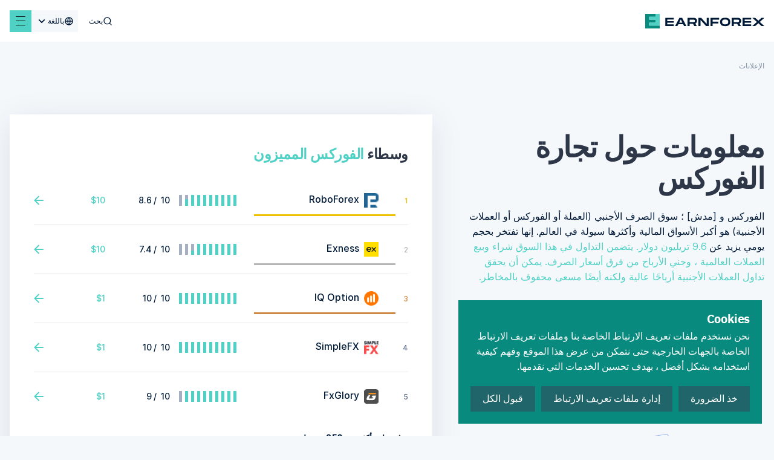

--- FILE ---
content_type: text/html; charset=utf-8
request_url: https://www.earnforex.com/ar/?utm_source=gda&utm_medium=web&utm_campaign=arabic-forex.com
body_size: 39500
content:
<!doctype html>
<html data-n-head-ssr lang="ar" data-n-head="%7B%22lang%22:%7B%22ssr%22:%22ar%22%7D%7D">
  <head >
    <meta data-n-head="ssr" charset="utf-8"><meta data-n-head="ssr" name="viewport" content="width=device-width, initial-scale=1, maximum-scale=5 shrink-to-fit=no"><meta data-n-head="ssr" http-equiv="X-UA-Compatible" content="ie=edge"><meta data-n-head="ssr" name="format-detection" content="telephone=no"><meta data-n-head="ssr" data-hid="og:type" name="og:type" content="article"><meta data-n-head="ssr" data-hid="og:site_name" name="og:site_name" content="EarnForex"><meta data-n-head="ssr" data-hid="og:image" name="og:image" content="https://www.earnforex.com/img/earnforex-new.png"><meta data-n-head="ssr" data-hid="twitter:domain" name="twitter:domain" content="https://www.earnforex.com/"><meta data-n-head="ssr" data-hid="twitter:card" name="twitter:card" content="summary_large_image"><meta data-n-head="ssr" data-hid="twitter:image:src" name="twitter:image:src" content="https://www.earnforex.com/img/earnforex-new.png"><meta data-n-head="ssr" name="msapplication-TileColor" content="#4FD1C5"><meta data-n-head="ssr" name="theme-color" content="#4FD1C5"><meta data-n-head="ssr" data-hid="og:locale" name="og:locale" content="ar_AA"><meta data-n-head="ssr" data-hid="description" name="description" content=""><meta data-n-head="ssr" data-hid="og:title" name="og:title" content="معلومات حول تجارة الفوركس"><meta data-n-head="ssr" data-hid="og:description" name="og:description" content=""><meta data-n-head="ssr" data-hid="og:url" name="og:url" content="https://www.earnforex.com"><meta data-n-head="ssr" data-hid="twitter:url" name="twitter:url" content="https://www.earnforex.com"><meta data-n-head="ssr" data-hid="twitter:title" name="twitter:title" content="معلومات حول تجارة الفوركس"><meta data-n-head="ssr" data-hid="twitter:description" name="twitter:description" content=""><title>معلومات حول تجارة الفوركس</title><link data-n-head="ssr" rel="icon" type="image/svg+xml" href="/favicon/favicon.svg"><link data-n-head="ssr" rel="icon" type="image/png" href="/favicon/favicon.png"><link data-n-head="ssr" rel="image_src" href="https://www.earnforex.com/img/earnforex-new.png"><link data-n-head="ssr" data-hid="i18n-alt-ru-ru" rel="alternate" href="https://www.earnforex.com/ru?utm_source=gda&amp;utm_medium=web&amp;utm_campaign=arabic-forex.com/" hreflang="ru-ru"><link data-n-head="ssr" data-hid="i18n-alt-es-es" rel="alternate" href="https://www.earnforex.com/es?utm_source=gda&amp;utm_medium=web&amp;utm_campaign=arabic-forex.com/" hreflang="es-es"><link data-n-head="ssr" data-hid="i18n-alt-zh-cn" rel="alternate" href="https://www.earnforex.com/cn?utm_source=gda&amp;utm_medium=web&amp;utm_campaign=arabic-forex.com/" hreflang="zh-cn"><link data-n-head="ssr" data-hid="i18n-alt-ar" rel="alternate" href="https://www.earnforex.com/ar?utm_source=gda&amp;utm_medium=web&amp;utm_campaign=arabic-forex.com/" hreflang="ar"><link data-n-head="ssr" data-hid="i18n-alt-en-us" rel="alternate" href="https://www.earnforex.com/?utm_source=gda&amp;utm_medium=web&amp;utm_campaign=arabic-forex.com/" hreflang="en-us"><link data-n-head="ssr" data-hid="i18n-can" rel="canonical" href="https://www.earnforex.com/ar"><link data-n-head="ssr" rel="preload" as="style" href="https://fonts.googleapis.com/css2?family=IBM+Plex+Sans:wght@400;500;600;700&amp;display=swap"><link data-n-head="ssr" rel="canonical" href="https://www.earnforex.com/ar/"><link data-n-head="ssr" rel="preload" as="image" href="/_ipx/fit_inside/svg/ef-logo-head.svg"><link data-n-head="ssr" rel="preload" as="image" href="/_ipx/fit_inside,s_41x40/svg/logo.svg"><link data-n-head="ssr" rel="preload" as="image" href="/_ipx/fit_inside,s_226x20/svg/logo-text.svg"><link data-n-head="ssr" rel="preload" as="image" href="/_ipx/fit_inside,s_152x22/svg/solar-digital-logo.svg"><script data-n-head="ssr" data-hid="gtag" src="https://www.googletagmanager.com/gtag/js?id=G-4NR1P2YX11&amp;slug=/ar/" async defer onload="this.__vm_l=1"></script><script data-n-head="ssr" data-hid="nuxt-jsonld-5db7eefc" type="application/ld+json">{"@context":"https://schema.org/","@type":"Organization","name":"EarnForex","url":"https://www.earnforex.com/","logo":"https://www.earnforex.com/img/logo-200.png","email":"webmaster@earnforex.com","sameAs":["https://www.linkedin.com/company/earnforex/","https://twitter.com/EarnForexBlog","https://www.facebook.com/EarnForexBlog","https://www.youtube.com/c/earnforexvideo","https://www.pinterest.com/earnforex/"]}</script><link rel="preload" href="/_nuxt/js/4067691ecfebdd518ca4.js" as="script"><link rel="preload" href="/_nuxt/js/d36653f6fb73021acd66.js" as="script"><link rel="preload" href="/_nuxt/css/80d2d428e6c34224ae22.css" as="style"><link rel="preload" href="/_nuxt/js/163148cfd5308bfe09c8.js" as="script"><link rel="preload" href="/_nuxt/css/dd5084f2b0afd025002d.css" as="style"><link rel="preload" href="/_nuxt/js/040caf3ba09266f4133a.js" as="script"><link rel="preload" href="/_nuxt/css/256d5a1af849e9755ebd.css" as="style"><link rel="preload" href="/_nuxt/js/2e92ff66d500d04e27ff.js" as="script"><link rel="preload" href="/_nuxt/css/921662e5304f57c83886.css" as="style"><link rel="preload" href="/_nuxt/js/ad04683ea4bca93208fd.js" as="script"><link rel="preload" href="/_nuxt/css/d9765964c1f80627dc36.css" as="style"><link rel="preload" href="/_nuxt/js/6693e20c70104735ec80.js" as="script"><link rel="preload" href="/_nuxt/css/ebe432fadfb6f261a331.css" as="style"><link rel="preload" href="/_nuxt/js/6c446c930a95e57d0206.js" as="script"><link rel="preload" href="/_nuxt/css/3d6e9d0603ee449cd5ae.css" as="style"><link rel="preload" href="/_nuxt/js/d095eefccbd033c6ae2c.js" as="script"><link rel="preload" href="/_nuxt/css/124fa07af21cf573260f.css" as="style"><link rel="preload" href="/_nuxt/js/7025c406643dc7d57f3d.js" as="script"><link rel="preload" href="/_nuxt/js/06de07c01d32ad2cfba6.js" as="script"><link rel="preload" href="/_nuxt/css/ee77c5541fb6517d55f4.css" as="style"><link rel="preload" href="/_nuxt/js/9f2b120dbc38613a1e9b.js" as="script"><link rel="preload" href="/_nuxt/css/a286e00b88baa358c2b2.css" as="style"><link rel="preload" href="/_nuxt/js/3c217c891a22710c1e96.js" as="script"><link rel="preload" href="/_nuxt/css/02a74fe189afb28af22f.css" as="style"><link rel="preload" href="/_nuxt/js/04d7369cad60c6ed89b1.js" as="script"><link rel="preload" href="/_nuxt/css/eb7e5b3fcfb683535a07.css" as="style"><link rel="preload" href="/_nuxt/js/a56ca502b2ea10f03880.js" as="script"><link rel="preload" href="/_nuxt/css/70a57bbe48a2dc8e917b.css" as="style"><link rel="preload" href="/_nuxt/js/24202dc1ac283fc865d3.js" as="script"><link rel="preload" href="/_nuxt/css/bd631add3ab136020ae3.css" as="style"><link rel="preload" href="/_nuxt/js/68b1226df72ce993e9d9.js" as="script"><link rel="preload" href="/_nuxt/js/f677d9c66f7053af43d4.js" as="script"><link rel="preload" href="/_nuxt/css/398cfb044eabe1c71cbf.css" as="style"><link rel="preload" href="/_nuxt/js/8f8fe7149393929601b3.js" as="script"><link rel="preload" href="/_nuxt/css/1a30043246a46edb693a.css" as="style"><link rel="preload" href="/_nuxt/js/6ffee74133131080445a.js" as="script"><link rel="preload" href="/_nuxt/css/0a6d2d728dec2af01238.css" as="style"><link rel="preload" href="/_nuxt/js/43654efe209029d8c822.js" as="script"><link rel="preload" href="/_nuxt/js/b2a1831652cf12ed9b19.js" as="script"><link rel="preload" href="/_nuxt/css/341f6710f0762438b283.css" as="style"><link rel="preload" href="/_nuxt/js/a609fc21c5ed6faebf38.js" as="script"><link rel="preload" href="/_nuxt/css/bd2b482864401613297f.css" as="style"><link rel="preload" href="/_nuxt/js/a1b1ade0338b36983897.js" as="script"><link rel="preload" href="/_nuxt/css/d000bebef16b26127db5.css" as="style"><link rel="preload" href="/_nuxt/js/17dff77843ab90238801.js" as="script"><link rel="prefetch" href="/_nuxt/css/0373cb580cb796d24d24.css"><link rel="prefetch" href="/_nuxt/css/047916238dde89099a45.css"><link rel="prefetch" href="/_nuxt/css/0674c362aab4c183fbac.css"><link rel="prefetch" href="/_nuxt/css/068c778dd4d00df2bba2.css"><link rel="prefetch" href="/_nuxt/css/077f6d7491a0c2657252.css"><link rel="prefetch" href="/_nuxt/css/07aab03f3a7c2532e1a0.css"><link rel="prefetch" href="/_nuxt/css/0a40edbfb8dc630ae82a.css"><link rel="prefetch" href="/_nuxt/css/0a4c961d85c36662b7ba.css"><link rel="prefetch" href="/_nuxt/css/0d1ed61be9ead3b92efc.css"><link rel="prefetch" href="/_nuxt/css/0ec99805b4856f78dbd2.css"><link rel="prefetch" href="/_nuxt/css/10208b87cc7136e320f7.css"><link rel="prefetch" href="/_nuxt/css/135af516add7abf1b767.css"><link rel="prefetch" href="/_nuxt/css/1913e88ca911eb1e7d42.css"><link rel="prefetch" href="/_nuxt/css/1b98ef917896664eda36.css"><link rel="prefetch" href="/_nuxt/css/1ca9e67dc2812cd97c18.css"><link rel="prefetch" href="/_nuxt/css/206075409d0d35b21d86.css"><link rel="prefetch" href="/_nuxt/css/2149caa50fd76cad5316.css"><link rel="prefetch" href="/_nuxt/css/2193fd54f08244aa2600.css"><link rel="prefetch" href="/_nuxt/css/21e82097192a79686c65.css"><link rel="prefetch" href="/_nuxt/css/29f40336ecc407beac88.css"><link rel="prefetch" href="/_nuxt/css/2ae849061ca754d5fa26.css"><link rel="prefetch" href="/_nuxt/css/2b1330f742de0fba4880.css"><link rel="prefetch" href="/_nuxt/css/2d01bd3ba9340605f681.css"><link rel="prefetch" href="/_nuxt/css/2d883f1acb139b157b54.css"><link rel="prefetch" href="/_nuxt/css/2dd2a427d0114cbb0810.css"><link rel="prefetch" href="/_nuxt/css/2ede91de7c9b9eeb6ef3.css"><link rel="prefetch" href="/_nuxt/css/318a117514cc0b276286.css"><link rel="prefetch" href="/_nuxt/css/32798161f41d2e68ef14.css"><link rel="prefetch" href="/_nuxt/css/38ddcf475b6ee45a73dc.css"><link rel="prefetch" href="/_nuxt/css/39984f0930ab18b5a6b5.css"><link rel="prefetch" href="/_nuxt/css/3cd90b5afe6e73e5bce4.css"><link rel="prefetch" href="/_nuxt/css/3d5ede92be5b1097053c.css"><link rel="prefetch" href="/_nuxt/css/3dfa2716abc5e7efebf5.css"><link rel="prefetch" href="/_nuxt/css/425036844272dc4b9157.css"><link rel="prefetch" href="/_nuxt/css/4595781f669a00f95cf0.css"><link rel="prefetch" href="/_nuxt/css/4a6cd8fbcb1fc4881198.css"><link rel="prefetch" href="/_nuxt/css/4eea9d4df37b618b147f.css"><link rel="prefetch" href="/_nuxt/css/4f31193e524a8e4fec54.css"><link rel="prefetch" href="/_nuxt/css/4fcb692f88b157abf3fd.css"><link rel="prefetch" href="/_nuxt/css/50c290804a9ca094ab9c.css"><link rel="prefetch" href="/_nuxt/css/512017a5b22b39a72c0a.css"><link rel="prefetch" href="/_nuxt/css/5192b9f5d49d76c9c9ad.css"><link rel="prefetch" href="/_nuxt/css/5227b86e2eebfb84f8ae.css"><link rel="prefetch" href="/_nuxt/css/543d82a4b2048ca1070b.css"><link rel="prefetch" href="/_nuxt/css/54c1181d8b44bf989c80.css"><link rel="prefetch" href="/_nuxt/css/5920014651a3d647fe1c.css"><link rel="prefetch" href="/_nuxt/css/59ef2b85722706741877.css"><link rel="prefetch" href="/_nuxt/css/5c9cb03088bb49513c14.css"><link rel="prefetch" href="/_nuxt/css/5cdd42e80c0cf45cd6fb.css"><link rel="prefetch" href="/_nuxt/css/61883d75e043c17fcbd9.css"><link rel="prefetch" href="/_nuxt/css/6274ec4ca8ab387d6d9d.css"><link rel="prefetch" href="/_nuxt/css/63f42cc50869a745ee8e.css"><link rel="prefetch" href="/_nuxt/css/64907050357ce57561dc.css"><link rel="prefetch" href="/_nuxt/css/652138bbee83f3419370.css"><link rel="prefetch" href="/_nuxt/css/65bc9a268d014c7be0d1.css"><link rel="prefetch" href="/_nuxt/css/678c4a227c414318304b.css"><link rel="prefetch" href="/_nuxt/css/690171f0b8dd8350441c.css"><link rel="prefetch" href="/_nuxt/css/6a8dd9220b97b494922f.css"><link rel="prefetch" href="/_nuxt/css/6e358eab0469c1b87534.css"><link rel="prefetch" href="/_nuxt/css/6e5b90b5b2ca05d86516.css"><link rel="prefetch" href="/_nuxt/css/7119a16020e23b2baaad.css"><link rel="prefetch" href="/_nuxt/css/7a57de35c97ed3d2e0f7.css"><link rel="prefetch" href="/_nuxt/css/80bbd8dd0ab23234a823.css"><link rel="prefetch" href="/_nuxt/css/81b5885aa471d9ef252e.css"><link rel="prefetch" href="/_nuxt/css/81df1c69febb521ebb78.css"><link rel="prefetch" href="/_nuxt/css/8209ca348a276e23a266.css"><link rel="prefetch" href="/_nuxt/css/883ead61e9f8584742f5.css"><link rel="prefetch" href="/_nuxt/css/89b46ca31478bc7262b1.css"><link rel="prefetch" href="/_nuxt/css/8e0172f48e811f9349e4.css"><link rel="prefetch" href="/_nuxt/css/8eadd841250a85cdae45.css"><link rel="prefetch" href="/_nuxt/css/8fa62fa948469ff3114b.css"><link rel="prefetch" href="/_nuxt/css/904a8e5db649292fb06a.css"><link rel="prefetch" href="/_nuxt/css/99176fa17ef64227ab49.css"><link rel="prefetch" href="/_nuxt/css/9a1b9d91dd838f7f892c.css"><link rel="prefetch" href="/_nuxt/css/9a2702989908d07524ec.css"><link rel="prefetch" href="/_nuxt/css/9d94b766a9a6f5a3c4ac.css"><link rel="prefetch" href="/_nuxt/css/9ebd49cf186420c2a750.css"><link rel="prefetch" href="/_nuxt/css/9ec07a3530cf6ba3f2c2.css"><link rel="prefetch" href="/_nuxt/css/a2c058997bddf1a0c7b0.css"><link rel="prefetch" href="/_nuxt/css/a37a4f3a4ed5046fa666.css"><link rel="prefetch" href="/_nuxt/css/a60c7ff40caf722446b9.css"><link rel="prefetch" href="/_nuxt/css/a70d0ec4f06f61b31546.css"><link rel="prefetch" href="/_nuxt/css/a7a318c71877bdac946c.css"><link rel="prefetch" href="/_nuxt/css/abc75d6d2a48c29880b0.css"><link rel="prefetch" href="/_nuxt/css/acbfdfada4dcdaeb54bd.css"><link rel="prefetch" href="/_nuxt/css/af5bc06f02b9419a7866.css"><link rel="prefetch" href="/_nuxt/css/b4bf59bc5a21d0722515.css"><link rel="prefetch" href="/_nuxt/css/ba5c82e2c9b4c898199e.css"><link rel="prefetch" href="/_nuxt/css/bba38d1df7e8d266383d.css"><link rel="prefetch" href="/_nuxt/css/bd21664c08187f1c6069.css"><link rel="prefetch" href="/_nuxt/css/bd6ec146d852e511bb7d.css"><link rel="prefetch" href="/_nuxt/css/c43e2c52db66a601e493.css"><link rel="prefetch" href="/_nuxt/css/c586b5cfad3703d170f6.css"><link rel="prefetch" href="/_nuxt/css/c71ef114a47922c6fc58.css"><link rel="prefetch" href="/_nuxt/css/cb915f28943ff7e8d758.css"><link rel="prefetch" href="/_nuxt/css/cc0b4c5c79d6963e34e3.css"><link rel="prefetch" href="/_nuxt/css/ce8b4b2eae50b37f73ec.css"><link rel="prefetch" href="/_nuxt/css/d0d50542f87f3d3ebc90.css"><link rel="prefetch" href="/_nuxt/css/d2ae7df6fd2655defd46.css"><link rel="prefetch" href="/_nuxt/css/d3ad75acbf8a1ca8cf27.css"><link rel="prefetch" href="/_nuxt/css/d3bc6ea66e7c9b47eefb.css"><link rel="prefetch" href="/_nuxt/css/d57e300885eaeab10869.css"><link rel="prefetch" href="/_nuxt/css/d96905fd728fe955ce1e.css"><link rel="prefetch" href="/_nuxt/css/e86b5e71ed67be422cd7.css"><link rel="prefetch" href="/_nuxt/css/f4c5daaf7012a37a40d6.css"><link rel="prefetch" href="/_nuxt/css/f9debbadf23045b4d8ef.css"><link rel="prefetch" href="/_nuxt/css/fa3119f2ff4d22e2dd48.css"><link rel="prefetch" href="/_nuxt/css/fbf604e81bd79d01c196.css"><link rel="prefetch" href="/_nuxt/js/019edab62a5f8b31358e.js"><link rel="prefetch" href="/_nuxt/js/039d78ccb86b095beee0.js"><link rel="prefetch" href="/_nuxt/js/043e6d7243bce2c5ddd5.js"><link rel="prefetch" href="/_nuxt/js/046c0499787d408bdfe3.js"><link rel="prefetch" href="/_nuxt/js/05757052402277ff659c.js"><link rel="prefetch" href="/_nuxt/js/073d64038587ca05f8b5.js"><link rel="prefetch" href="/_nuxt/js/07ce016191d7818da231.js"><link rel="prefetch" href="/_nuxt/js/08f5279cabe12a267bd6.js"><link rel="prefetch" href="/_nuxt/js/0a21172eed4d70495bd0.js"><link rel="prefetch" href="/_nuxt/js/0a2b8ff439433c941e40.js"><link rel="prefetch" href="/_nuxt/js/0dd408c8567533ddf3d8.js"><link rel="prefetch" href="/_nuxt/js/0e61411f8c22408c3e2c.js"><link rel="prefetch" href="/_nuxt/js/0ef5e084e7dd169d2bf3.js"><link rel="prefetch" href="/_nuxt/js/0f80e956f2a6ac94c4f0.js"><link rel="prefetch" href="/_nuxt/js/12020896c1bdae9ba0dd.js"><link rel="prefetch" href="/_nuxt/js/13bbf6243b6ac5710cb3.js"><link rel="prefetch" href="/_nuxt/js/13f0e1c92e2464ec8a0e.js"><link rel="prefetch" href="/_nuxt/js/13fe12bbbc9648d887e1.js"><link rel="prefetch" href="/_nuxt/js/14e2dfbcb861d1b2aff0.js"><link rel="prefetch" href="/_nuxt/js/17be3e826241ddb17ce9.js"><link rel="prefetch" href="/_nuxt/js/18ca6e4812658c91259b.js"><link rel="prefetch" href="/_nuxt/js/19066b88e3bfbe83d4da.js"><link rel="prefetch" href="/_nuxt/js/19725713e497814e3070.js"><link rel="prefetch" href="/_nuxt/js/19814f814b8f78019b18.js"><link rel="prefetch" href="/_nuxt/js/1a46216894b135e52864.js"><link rel="prefetch" href="/_nuxt/js/1d62e49b465181838174.js"><link rel="prefetch" href="/_nuxt/js/1de785e9f0faaebb7c69.js"><link rel="prefetch" href="/_nuxt/js/224b2d987692a8eca3b6.js"><link rel="prefetch" href="/_nuxt/js/22e23739bd7fd8e7c1c7.js"><link rel="prefetch" href="/_nuxt/js/22ed18aa8f2fdddccc66.js"><link rel="prefetch" href="/_nuxt/js/2693c482822e09ec9192.js"><link rel="prefetch" href="/_nuxt/js/26fd316554b40701ceea.js"><link rel="prefetch" href="/_nuxt/js/27ce1339de2f49b5c7d0.js"><link rel="prefetch" href="/_nuxt/js/2825c5d68dce221ae178.js"><link rel="prefetch" href="/_nuxt/js/2a88b1f2e32e7b483cee.js"><link rel="prefetch" href="/_nuxt/js/2b4df19bd770cedf2ff7.js"><link rel="prefetch" href="/_nuxt/js/2d483d5da7aab5ab5c7b.js"><link rel="prefetch" href="/_nuxt/js/2f0130fb4cc81d79d58e.js"><link rel="prefetch" href="/_nuxt/js/31fa838a9e0ed82218b3.js"><link rel="prefetch" href="/_nuxt/js/323aaedeb81bfa204f58.js"><link rel="prefetch" href="/_nuxt/js/33c23d082ced4fbc015c.js"><link rel="prefetch" href="/_nuxt/js/359cb928175a4610f59d.js"><link rel="prefetch" href="/_nuxt/js/36a14c90f799346198c8.js"><link rel="prefetch" href="/_nuxt/js/380367cfe278f982549e.js"><link rel="prefetch" href="/_nuxt/js/3836cd51afe8397120be.js"><link rel="prefetch" href="/_nuxt/js/393adf91d68b155f07eb.js"><link rel="prefetch" href="/_nuxt/js/3ca4a37117c24bf79287.js"><link rel="prefetch" href="/_nuxt/js/4079723604ed2caa7f6b.js"><link rel="prefetch" href="/_nuxt/js/416165543054315ef4a3.js"><link rel="prefetch" href="/_nuxt/js/4391368892c452db916a.js"><link rel="prefetch" href="/_nuxt/js/44f2debd4c319c525f0b.js"><link rel="prefetch" href="/_nuxt/js/4721aa06942c7b681f46.js"><link rel="prefetch" href="/_nuxt/js/4ba9cad62a59b584f3dc.js"><link rel="prefetch" href="/_nuxt/js/4f03f6dcb9a2dbfaa0b0.js"><link rel="prefetch" href="/_nuxt/js/4fe76b9649cbb4726ac5.js"><link rel="prefetch" href="/_nuxt/js/50535229cffb1605e0e5.js"><link rel="prefetch" href="/_nuxt/js/5081738c310f0592ff49.js"><link rel="prefetch" href="/_nuxt/js/52c9affe005782429adb.js"><link rel="prefetch" href="/_nuxt/js/585034d44fa0e64f80b1.js"><link rel="prefetch" href="/_nuxt/js/58e0930a56f539929d51.js"><link rel="prefetch" href="/_nuxt/js/5942c108cd37bc4e5aa2.js"><link rel="prefetch" href="/_nuxt/js/5976a2c1dd233f2a920c.js"><link rel="prefetch" href="/_nuxt/js/5a1c6a935ee813430648.js"><link rel="prefetch" href="/_nuxt/js/5a34391a50efe2b52bff.js"><link rel="prefetch" href="/_nuxt/js/5c0beed76957178ab08d.js"><link rel="prefetch" href="/_nuxt/js/5c6f4ceca1778d06afbc.js"><link rel="prefetch" href="/_nuxt/js/5d2006a12672d7949fd2.js"><link rel="prefetch" href="/_nuxt/js/5d409350a490827ad412.js"><link rel="prefetch" href="/_nuxt/js/5d7ac2c0aee523ea23d6.js"><link rel="prefetch" href="/_nuxt/js/5e432bf551d3e8a886e8.js"><link rel="prefetch" href="/_nuxt/js/5ec4b284a3c4350ef368.js"><link rel="prefetch" href="/_nuxt/js/61834447c92429704bd4.js"><link rel="prefetch" href="/_nuxt/js/6217f94c9a5240055cfe.js"><link rel="prefetch" href="/_nuxt/js/622c966bc505cf683af4.js"><link rel="prefetch" href="/_nuxt/js/64113c1a65a0823d6357.js"><link rel="prefetch" href="/_nuxt/js/64450e779406dd08baf8.js"><link rel="prefetch" href="/_nuxt/js/65aa1779116033e5c370.js"><link rel="prefetch" href="/_nuxt/js/68f1bc5d45b36cb01a04.js"><link rel="prefetch" href="/_nuxt/js/6942c64f456c245aab8c.js"><link rel="prefetch" href="/_nuxt/js/6966e6ecce24868ec6ed.js"><link rel="prefetch" href="/_nuxt/js/69729f5e3a0d54473ffc.js"><link rel="prefetch" href="/_nuxt/js/6bfcd65e0c9c35f4e22b.js"><link rel="prefetch" href="/_nuxt/js/6c4cd09b547ad184bb03.js"><link rel="prefetch" href="/_nuxt/js/6e008aa0902a25f449dd.js"><link rel="prefetch" href="/_nuxt/js/6e58914dafad20f9081e.js"><link rel="prefetch" href="/_nuxt/js/77c270871615157ece09.js"><link rel="prefetch" href="/_nuxt/js/781b4287ed126d8d3dcf.js"><link rel="prefetch" href="/_nuxt/js/7852137c49a1befe9e58.js"><link rel="prefetch" href="/_nuxt/js/78618775e415ef9ede02.js"><link rel="prefetch" href="/_nuxt/js/79d8beaced58ae1b8666.js"><link rel="prefetch" href="/_nuxt/js/7d4ff212855e7812eb6e.js"><link rel="prefetch" href="/_nuxt/js/7d911fbf7951c517e676.js"><link rel="prefetch" href="/_nuxt/js/801218a7ded5a788ec3b.js"><link rel="prefetch" href="/_nuxt/js/80232832a6a84ed73624.js"><link rel="prefetch" href="/_nuxt/js/80b0949e47120ab36140.js"><link rel="prefetch" href="/_nuxt/js/8475cc81ef764aa1020b.js"><link rel="prefetch" href="/_nuxt/js/84ae988fdca3c7ab3665.js"><link rel="prefetch" href="/_nuxt/js/85ab0144138d5961d60f.js"><link rel="prefetch" href="/_nuxt/js/85bb71a4c61fff616552.js"><link rel="prefetch" href="/_nuxt/js/879f1e78b7bd144a6ea8.js"><link rel="prefetch" href="/_nuxt/js/87ad5958e9971fe9a3ce.js"><link rel="prefetch" href="/_nuxt/js/8aee3df696c11dc0072c.js"><link rel="prefetch" href="/_nuxt/js/8b7042794fc3cf7ce361.js"><link rel="prefetch" href="/_nuxt/js/8beb95a4fcf20596b3a3.js"><link rel="prefetch" href="/_nuxt/js/8e44db879b1976090038.js"><link rel="prefetch" href="/_nuxt/js/8ff47000800b9a4c5752.js"><link rel="prefetch" href="/_nuxt/js/92cb6b0ba096b02929f7.js"><link rel="prefetch" href="/_nuxt/js/944359924fbc831dc4d1.js"><link rel="prefetch" href="/_nuxt/js/952f1dc2ef60adb539f9.js"><link rel="prefetch" href="/_nuxt/js/99521591ea7b7f05382c.js"><link rel="prefetch" href="/_nuxt/js/9a6754a389cce9582ab0.js"><link rel="prefetch" href="/_nuxt/js/9ac7fcb24185d261a325.js"><link rel="prefetch" href="/_nuxt/js/9b0cc31c52a3fb9a5c36.js"><link rel="prefetch" href="/_nuxt/js/9ce44b406da6f38e72b0.js"><link rel="prefetch" href="/_nuxt/js/9d69ccd5c86c7adced91.js"><link rel="prefetch" href="/_nuxt/js/9df709d5bae3ee5be7ac.js"><link rel="prefetch" href="/_nuxt/js/9f34fafdb1760fb87736.js"><link rel="prefetch" href="/_nuxt/js/a533e29ac1ca8944f709.js"><link rel="prefetch" href="/_nuxt/js/a5eab3c686e0b42e43b0.js"><link rel="prefetch" href="/_nuxt/js/a7d1c411e591101ce9a7.js"><link rel="prefetch" href="/_nuxt/js/ab200109b17cc6cc3d12.js"><link rel="prefetch" href="/_nuxt/js/abbba4d5123529ffb086.js"><link rel="prefetch" href="/_nuxt/js/afacabb73e324a4e0668.js"><link rel="prefetch" href="/_nuxt/js/b013666582459afae4f1.js"><link rel="prefetch" href="/_nuxt/js/b0d125811e5593ee2eb2.js"><link rel="prefetch" href="/_nuxt/js/b2fd2259bca7024b8db0.js"><link rel="prefetch" href="/_nuxt/js/b37e3be79ffe4e5dea31.js"><link rel="prefetch" href="/_nuxt/js/b7e581754f01f7a2f5b5.js"><link rel="prefetch" href="/_nuxt/js/b83a9ab39b72248fb0d0.js"><link rel="prefetch" href="/_nuxt/js/ba58776db2a0f41a17f7.js"><link rel="prefetch" href="/_nuxt/js/bbef00678d314ae4cdbc.js"><link rel="prefetch" href="/_nuxt/js/bc5d7c844b0f2c4a44db.js"><link rel="prefetch" href="/_nuxt/js/bef075684fa84643ca38.js"><link rel="prefetch" href="/_nuxt/js/bfa60fa168c5a08e9f56.js"><link rel="prefetch" href="/_nuxt/js/c07e297c77abcac94ab8.js"><link rel="prefetch" href="/_nuxt/js/c0fec9a8c85c8c03425d.js"><link rel="prefetch" href="/_nuxt/js/c501e46653bdb591c044.js"><link rel="prefetch" href="/_nuxt/js/c82e3daa2b0eb8fd4071.js"><link rel="prefetch" href="/_nuxt/js/c883047a1c30803e5485.js"><link rel="prefetch" href="/_nuxt/js/cad923c9e37e2911cfca.js"><link rel="prefetch" href="/_nuxt/js/cc7f98ead2f85431787b.js"><link rel="prefetch" href="/_nuxt/js/ccb97afb03255f843bf5.js"><link rel="prefetch" href="/_nuxt/js/ce255ad78adaa2244fbc.js"><link rel="prefetch" href="/_nuxt/js/ce58b1642f061c20b639.js"><link rel="prefetch" href="/_nuxt/js/d07fc34483aa991c5d89.js"><link rel="prefetch" href="/_nuxt/js/d57326afd1035bfbdbdb.js"><link rel="prefetch" href="/_nuxt/js/d6167e1a6eac1058241e.js"><link rel="prefetch" href="/_nuxt/js/d6c15113df3a5500328f.js"><link rel="prefetch" href="/_nuxt/js/d76d60d5302cdddcfd64.js"><link rel="prefetch" href="/_nuxt/js/d79a2f99c363e0fde86b.js"><link rel="prefetch" href="/_nuxt/js/d8c7d0745e91e9a89f1d.js"><link rel="prefetch" href="/_nuxt/js/d9e2fb8a7d96636a729a.js"><link rel="prefetch" href="/_nuxt/js/da2ead43ccb2c1bf7a32.js"><link rel="prefetch" href="/_nuxt/js/daf4f5d3614fbddf9ef2.js"><link rel="prefetch" href="/_nuxt/js/dca7c2619f2b2f2a3fef.js"><link rel="prefetch" href="/_nuxt/js/dd95c94cbcf2bb01c243.js"><link rel="prefetch" href="/_nuxt/js/de2dc9e3b3fcc04453a7.js"><link rel="prefetch" href="/_nuxt/js/df84721346c2f5b771de.js"><link rel="prefetch" href="/_nuxt/js/dfa6b44833e8716091c2.js"><link rel="prefetch" href="/_nuxt/js/e73def954ea40e6463e9.js"><link rel="prefetch" href="/_nuxt/js/e831d02f82d71cd42e24.js"><link rel="prefetch" href="/_nuxt/js/e8d9bce5218dae812de1.js"><link rel="prefetch" href="/_nuxt/js/ec43e4640e1ce261d330.js"><link rel="prefetch" href="/_nuxt/js/ed18ac68105a5dfa8ecd.js"><link rel="prefetch" href="/_nuxt/js/edbab77af8aa5c8cd231.js"><link rel="prefetch" href="/_nuxt/js/efc2d19f3107645a2e9c.js"><link rel="prefetch" href="/_nuxt/js/f2765f42e28189c04247.js"><link rel="prefetch" href="/_nuxt/js/f3259165abcc326e8101.js"><link rel="prefetch" href="/_nuxt/js/f77f4ced91da9d8b0293.js"><link rel="prefetch" href="/_nuxt/js/f88a917a1194409b5d8d.js"><link rel="prefetch" href="/_nuxt/js/f9079ea49ca538bd0c26.js"><link rel="prefetch" href="/_nuxt/js/f90e50d06204d702de06.js"><link rel="prefetch" href="/_nuxt/js/f9be452ec26ea0e8120d.js"><link rel="prefetch" href="/_nuxt/js/fac27084a1b170e0ca09.js"><link rel="prefetch" href="/_nuxt/js/fb42f7152fd68b7a77fd.js"><link rel="prefetch" href="/_nuxt/js/fcfb1024617f68c59f86.js"><link rel="prefetch" href="/_nuxt/js/fd88d2f3d528b67973b3.js"><link rel="prefetch" href="/_nuxt/js/fdba01a40ffbf99c7a7e.js"><link rel="prefetch" href="/_nuxt/js/fee2eee149abfda1a5ab.js"><link rel="prefetch" href="/_nuxt/js/ff0acd352490be4517f8.js"><link rel="stylesheet" href="/_nuxt/css/80d2d428e6c34224ae22.css"><link rel="stylesheet" href="/_nuxt/css/dd5084f2b0afd025002d.css"><link rel="stylesheet" href="/_nuxt/css/256d5a1af849e9755ebd.css"><link rel="stylesheet" href="/_nuxt/css/921662e5304f57c83886.css"><link rel="stylesheet" href="/_nuxt/css/d9765964c1f80627dc36.css"><link rel="stylesheet" href="/_nuxt/css/ebe432fadfb6f261a331.css"><link rel="stylesheet" href="/_nuxt/css/3d6e9d0603ee449cd5ae.css"><link rel="stylesheet" href="/_nuxt/css/124fa07af21cf573260f.css"><link rel="stylesheet" href="/_nuxt/css/ee77c5541fb6517d55f4.css"><link rel="stylesheet" href="/_nuxt/css/a286e00b88baa358c2b2.css"><link rel="stylesheet" href="/_nuxt/css/02a74fe189afb28af22f.css"><link rel="stylesheet" href="/_nuxt/css/eb7e5b3fcfb683535a07.css"><link rel="stylesheet" href="/_nuxt/css/70a57bbe48a2dc8e917b.css"><link rel="stylesheet" href="/_nuxt/css/bd631add3ab136020ae3.css"><link rel="stylesheet" href="/_nuxt/css/398cfb044eabe1c71cbf.css"><link rel="stylesheet" href="/_nuxt/css/1a30043246a46edb693a.css"><link rel="stylesheet" href="/_nuxt/css/0a6d2d728dec2af01238.css"><link rel="stylesheet" href="/_nuxt/css/341f6710f0762438b283.css"><link rel="stylesheet" href="/_nuxt/css/bd2b482864401613297f.css"><link rel="stylesheet" href="/_nuxt/css/d000bebef16b26127db5.css">
  </head>
  <body >
    <div data-server-rendered="true" id="__nuxt"><!----><div id="__layout"><div data-lang="ar" class="main-wrap rtl"><div class="main-content"><header class="header"><div class="header__top wrapper"><div class="header__logo"><a href="/ar/" class="nuxt-link-active logo"><img src="/_ipx/fit_inside/svg/ef-logo-head.svg" alt="" class="logo__solid"></a></div> <div class="header__menu_content"><nav class="menu" style="display:none;"><div class="menu__hider"></div> <div class="menu__content wrapper"><ul class="menu__list"><li class="menu__item"><div class="menu__item_wrap"><a href="/ar/%D9%88%D8%B3%D8%B7%D8%A7%D8%A1%20%D8%A7%D9%84%D9%81%D9%88%D8%B1%D9%83%D8%B3/" class="menu__link">
                وسطاء الفوركس
                <svg width="20" height="10" viewBox="0 5 20 10" fill="none" xmlns="http://www.w3.org/2000/svg" class="menu__arrow"><path d="M10.0006 10.9766L14.1256 6.85156L15.3039 8.0299L10.0006 13.3332L4.69727 8.0299L5.8756 6.85156L10.0006 10.9766Z" fill="#001A38"></path></svg></a></div> <!----></li> <li class="menu__divider"></li><li class="menu__item"><div class="menu__item_wrap"><a href="/ar/%D8%A3%D8%AF%D9%88%D8%A7%D8%AA%20%D8%A7%D9%84%D9%81%D9%88%D8%B1%D9%83%D8%B3/" class="menu__link">
                أدوات الفوركس
                <svg width="20" height="10" viewBox="0 5 20 10" fill="none" xmlns="http://www.w3.org/2000/svg" class="menu__arrow"><path d="M10.0006 10.9766L14.1256 6.85156L15.3039 8.0299L10.0006 13.3332L4.69727 8.0299L5.8756 6.85156L10.0006 10.9766Z" fill="#001A38"></path></svg></a></div> <!----></li> <li class="menu__divider"></li><li class="menu__item"><div class="menu__item_wrap"><a href="/ar/%D8%A3%D9%81%D8%B6%D9%84-%D8%B4%D8%B1%D9%83%D8%A7%D8%AA-%D8%A7%D9%84%D8%AA%D8%AF%D8%A7%D9%88%D9%84-%D8%A7%D9%84%D8%AE%D8%A7%D8%B5-%D9%84%D9%84%D9%81%D9%88%D8%B1%D9%83%D8%B3/" class="menu__link">
                التداول الخاص
                <svg width="20" height="10" viewBox="0 5 20 10" fill="none" xmlns="http://www.w3.org/2000/svg" class="menu__arrow"><path d="M10.0006 10.9766L14.1256 6.85156L15.3039 8.0299L10.0006 13.3332L4.69727 8.0299L5.8756 6.85156L10.0006 10.9766Z" fill="#001A38"></path></svg></a></div> <!----></li> <li class="menu__divider"></li><li class="menu__item"><div class="menu__item_wrap"><a href="/ar/%D8%A7%D9%84%D9%83%D8%AA%D8%A8/" class="menu__link">
                كتب الفوركس
                <!----></a></div> <!----></li> <li class="menu__divider"></li><li class="menu__item"><div class="menu__item_wrap"><a href="/ar/community/" class="menu__link">
                المجتمع
                <svg width="20" height="10" viewBox="0 5 20 10" fill="none" xmlns="http://www.w3.org/2000/svg" class="menu__arrow"><path d="M10.0006 10.9766L14.1256 6.85156L15.3039 8.0299L10.0006 13.3332L4.69727 8.0299L5.8756 6.85156L10.0006 10.9766Z" fill="#001A38"></path></svg></a></div> <!----></li> <li class="menu__divider"></li><li class="menu__item"><div class="menu__item_wrap"><a href="/ar/%D8%A7%D9%84%D8%AA%D8%B9%D9%84%D9%8A%D9%85/" class="menu__link">
                التعليم
                <svg width="20" height="10" viewBox="0 5 20 10" fill="none" xmlns="http://www.w3.org/2000/svg" class="menu__arrow"><path d="M10.0006 10.9766L14.1256 6.85156L15.3039 8.0299L10.0006 13.3332L4.69727 8.0299L5.8756 6.85156L10.0006 10.9766Z" fill="#001A38"></path></svg></a></div> <!----></li> <li class="menu__divider"></li><li class="menu__item"><div class="menu__item_wrap"><a href="/ar/%D9%85%D8%A4%D8%B4%D8%B1%D8%A7%D8%AA/" class="menu__link">
                المؤشرات
                <svg width="20" height="10" viewBox="0 5 20 10" fill="none" xmlns="http://www.w3.org/2000/svg" class="menu__arrow"><path d="M10.0006 10.9766L14.1256 6.85156L15.3039 8.0299L10.0006 13.3332L4.69727 8.0299L5.8756 6.85156L10.0006 10.9766Z" fill="#001A38"></path></svg></a></div> <!----></li> <li class="menu__divider"></li><li class="menu__item"><div class="menu__item_wrap"><a href="/ar/%D9%85%D9%86%20%D9%86%D8%AD%D9%86/" class="menu__link">
                من نحن
                <svg width="20" height="10" viewBox="0 5 20 10" fill="none" xmlns="http://www.w3.org/2000/svg" class="menu__arrow"><path d="M10.0006 10.9766L14.1256 6.85156L15.3039 8.0299L10.0006 13.3332L4.69727 8.0299L5.8756 6.85156L10.0006 10.9766Z" fill="#001A38"></path></svg></a></div> <!----></li> <li class="menu__divider"></li></ul></div></nav> <div class="header__menu_controls"><div class="quick-search"><!----> <div class="quick-search__wrap --right"><button class="quick-search__search-btn"><svg width="16" height="16" viewBox="0 0 16 16" fill="none" xmlns="http://www.w3.org/2000/svg"><g clip-path="url(#clip0_2243_841)"><path d="M12.0213 11.0782L14.8767 13.9328L13.9333 14.8762L11.0787 12.0208C10.0165 12.8723 8.69532 13.3354 7.33398 13.3335C4.02198 13.3335 1.33398 10.6455 1.33398 7.3335C1.33398 4.0215 4.02198 1.3335 7.33398 1.3335C10.646 1.3335 13.334 4.0215 13.334 7.3335C13.3359 8.69483 12.8728 10.016 12.0213 11.0782ZM10.684 10.5835C11.5301 9.71342 12.0026 8.54712 12.0007 7.3335C12.0007 4.75483 9.91198 2.66683 7.33398 2.66683C4.75532 2.66683 2.66732 4.75483 2.66732 7.3335C2.66732 9.9115 4.75532 12.0002 7.33398 12.0002C8.5476 12.0021 9.71391 11.5296 10.584 10.6835L10.684 10.5835Z" fill="#001A38"></path></g><defs><clipPath id="clip0_2243_841"><rect width="16" height="16" fill="white"></rect></clipPath></defs></svg> <span>بحث</span></button></div></div> <div class="lang-switcher"><div class="lang-switcher__item --current"><svg width="16" height="16" viewBox="0 0 16 16" fill="none" xmlns="http://www.w3.org/2000/svg"><g clip-path="url(#clip0_663_10549)"><path d="M8.00065 14.6668C4.31865 14.6668 1.33398 11.6822 1.33398 8.00016C1.33398 4.31816 4.31865 1.3335 8.00065 1.3335C11.6827 1.3335 14.6673 4.31816 14.6673 8.00016C14.6673 11.6822 11.6827 14.6668 8.00065 14.6668ZM6.47398 13.1115C5.81626 11.7164 5.43523 10.207 5.35198 8.66683H2.70865C2.83838 9.69276 3.26327 10.6589 3.9317 11.448C4.60013 12.237 5.48333 12.8149 6.47398 13.1115ZM6.68732 8.66683C6.78798 10.2928 7.25265 11.8202 8.00065 13.1682C8.76886 11.7845 9.21761 10.2465 9.31398 8.66683H6.68732ZM13.2927 8.66683H10.6493C10.5661 10.207 10.185 11.7164 9.52732 13.1115C10.518 12.8149 11.4012 12.237 12.0696 11.448C12.738 10.6589 13.1629 9.69276 13.2927 8.66683ZM2.70865 7.3335H5.35198C5.43523 5.79335 5.81626 4.28395 6.47398 2.88883C5.48333 3.18542 4.60013 3.76333 3.9317 4.55236C3.26327 5.34139 2.83838 6.30756 2.70865 7.3335ZM6.68798 7.3335H9.31332C9.21715 5.7539 8.76863 4.21585 8.00065 2.83216C7.23244 4.2158 6.78369 5.75384 6.68732 7.3335H6.68798ZM9.52732 2.88883C10.185 4.28395 10.5661 5.79335 10.6493 7.3335H13.2927C13.1629 6.30756 12.738 5.34139 12.0696 4.55236C11.4012 3.76333 10.518 3.18542 9.52732 2.88883Z" fill="#001A38"></path></g><defs><clipPath id="clip0_663_10549"><rect width="16" height="16" fill="white"></rect></clipPath></defs></svg> <span class="lang-switcher__lang">باللغة <svg width="20" height="10" viewBox="0 5 20 10" fill="none" xmlns="http://www.w3.org/2000/svg"><path d="M10.0006 10.9766L14.1256 6.85156L15.3039 8.0299L10.0006 13.3332L4.69727 8.0299L5.8756 6.85156L10.0006 10.9766Z" fill="#001A38"></path></svg></span></div> <ul class="lang-switcher__list"><li class="lang-switcher__item"><a href="/?utm_source=gda&amp;utm_medium=web&amp;utm_campaign=arabic-forex.com%2F" class="langs__item"><img src="/icons/lang-icons/united-kingdom.svg" alt="" class="lang-switcher__icon"> <span class="lang-switcher__lang">EN</span></a></li><li class="lang-switcher__item"><a href="/ru?utm_source=gda&amp;utm_medium=web&amp;utm_campaign=arabic-forex.com%2F" class="langs__item"><img src="/icons/lang-icons/russian-federation.svg" alt="" class="lang-switcher__icon"> <span class="lang-switcher__lang">RU</span></a></li><li class="lang-switcher__item"><a href="/es?utm_source=gda&amp;utm_medium=web&amp;utm_campaign=arabic-forex.com%2F" class="langs__item"><img src="/icons/lang-icons/spain.svg" alt="" class="lang-switcher__icon"> <span class="lang-switcher__lang">ES</span></a></li><li class="lang-switcher__item"><a href="/cn?utm_source=gda&amp;utm_medium=web&amp;utm_campaign=arabic-forex.com%2F" class="langs__item"><img src="/icons/lang-icons/china.svg" alt="" class="lang-switcher__icon"> <span class="lang-switcher__lang">中文</span></a></li></ul></div> <div class="header__burger"><div class="burger"><span class="burger__line"></span></div></div></div></div></div> <div class="header__bot wrapper"><div class="submenu__line"></div> <div class="header__search_content"><!----> <h4>النتائج الشائعة</h4> <div class="popular_content__wrap"><div class="popular_content__list"><div class="popular_content__list_item"><div class="popular_content__list_item_section">أدوات</div> <div class="popular_content__list_item_data"><h4 class="popular_content__list_item_title">Position Sizer</h4> <span class="popular_content__list_item_description">Position Sizer هو اكسبيرت ميتاتريدر مجاني يقوم بحساب حجم المركز مع مستويات الدخول/إيقاف الخسارة، والمخاطرة المصاحبة لتنفيذ الصفقات باستخدامه.</span></div> <a href="/ar/%D8%A7%D9%83%D8%B3%D8%A8%D8%B1%D8%AA%D8%A7%D8%AA%20%D8%A7%D9%84%D9%85%D9%8A%D8%AA%D8%A7%D8%AA%D8%B1%D9%8A%D8%AF%D8%B1/Position-Sizer/" class="popular_content__list_item_link">/ar/اكسبرتات الميتاتريدر/Position-Sizer/</a></div> <hr></div> <!----></div></div></div></header> <div class="wrapper-w"><div style="display:;"><div class="app-ad wrapper"><div class="app-ad__label">الإعلانات</div> <div class="app-ad__item"><!----> <span><ins data-revive-zoneid="46" data-revive-id="7d5891a3cbfd88b92165305e3fb121d8"></ins><script async src="//www.earnforex.com/openx/www/delivery/asyncjs.php"></script></span> <!----></div></div></div> <div style="display:;"><div class="main-banner"><div class="main-banner__bg --left"><span class="main-banner__symbol">₿</span> <span class="main-banner__symbol">$</span> <span class="main-banner__symbol">£</span> <span class="main-banner__symbol">¥</span> <span class="main-banner__symbol">€</span> <span class="main-banner__symbol">₣</span></div> <div class="main-banner__content"><ins data-revive-zoneid="25" data-revive-id="7d5891a3cbfd88b92165305e3fb121d8"></ins>
<script async src="//www.earnforex.com/openx/www/delivery/asyncjs.php"></script></div> <div class="main-banner__bg --right"><span class="main-banner__symbol">¥</span> <span class="main-banner__symbol">₿</span> <span class="main-banner__symbol">₣</span> <span class="main-banner__symbol">£</span> <span class="main-banner__symbol">$</span> <span class="main-banner__symbol">€</span></div></div></div></div> <main><div><div class="wrapper"><div class="trading-info"><div class="trading-info__content"><div class="trading-info__content_sticky"><h1>معلومات حول تجارة الفوركس</h1> <div class="trading-info__text"><p>الفوركس و [مدش] ؛ سوق الصرف الأجنبي (العملة أو الفوركس أو العملات الأجنبية) هو أكبر الأسواق المالية وأكثرها سيولة في العالم. إنها تفتخر بحجم يومي يزيد عن <span class="accent">9.6 تريليون دولار. يتضمن التداول في هذا السوق شراء وبيع العملات العالمية ، وجني الأرباح من فرق أسعار الصرف. يمكن أن يحقق تداول العملات الأجنبية أرباحًا عالية ولكنه أيضًا مسعى محفوف بالمخاطر.</span></p> <!----></div></div></div> <div class="trading-info__table"><div class="featured-brokers"><h4 class="featured-brokers__title">وسطاء <span class="accent">الفوركس المميزون</span></h4> <div class="sect-preloader"><img src="/svg/preloader.svg" alt></div></div></div></div></div></div> <div id="become-a-part" class="grid-block"><div class="grid-block__wrap"><div class="grid-block__top"><h2 class="grid-block__header">تقدم EarnForex يد العون والمساعدة للمتداولين منذ عام 2005.</h2> <span class="grid-block__sub-header">كيف يمكننا مساعدتك؟</span></div> <div class="grid-block__body"><div class="grid-block__item_wrap"><div class="grid-block__item_wrap_inner"><div class="grid-block__item"><div class="grid-block__item_top"><img src="https://www.earnforex.com/img/static_page_blocks/544tKu1bzVZQv0pMeeI0H6py3vlcO4uc48ZAqKuN.svg" alt="Image"> <h4 class="grid-block__item_title">هل تريد تعلم الفوركس؟</h4> <p class="grid-block__item_text">أنت جديد في عالم الفوركس وترغب في تعلم التداول.</p></div> <div class="grid-block__item_links"><a href="/ar/كورس-فوركس/" class="grid-block__item_link"><svg width="16" height="17" viewBox="0 0 16 17" fill="none" xmlns="http://www.w3.org/2000/svg"><g clip-path="url(#clip0_640_14517)"><path d="M10.7807 7.83312L7.20468 4.25712L8.14735 3.31445L13.3327 8.49979L8.14735 13.6851L7.20468 12.7425L10.7807 9.16645H2.66602V7.83312H10.7807Z" fill="white"></path></g><defs><clipPath id="clip0_640_14517"><rect width="16" height="16" fill="white" transform="translate(0 0.5)"></rect></clipPath></defs></svg>
                  كورس فوركس
                </a></div></div></div></div><div class="grid-block__item_wrap"><div class="grid-block__item_wrap_inner"><div class="grid-block__item"><div class="grid-block__item_top"><img src="https://www.earnforex.com/img/static_page_blocks/zmGNG9Oed6AJdFr6M2ipDDGuiFZfDfvw7STDjvQI.svg" alt="Image"> <h4 class="grid-block__item_title">هل تريد تحسين التداول الخاص بك؟</h4> <p class="grid-block__item_text">لديك بعض المهارات والخبرة ولكنك تحتاج إلى الارتقاء بها إلى المستوى التالي.</p></div> <div class="grid-block__item_links"><a href="/ar/دليل/" class="grid-block__item_link"><svg width="16" height="17" viewBox="0 0 16 17" fill="none" xmlns="http://www.w3.org/2000/svg"><g clip-path="url(#clip0_640_14517)"><path d="M10.7807 7.83312L7.20468 4.25712L8.14735 3.31445L13.3327 8.49979L8.14735 13.6851L7.20468 12.7425L10.7807 9.16645H2.66602V7.83312H10.7807Z" fill="white"></path></g><defs><clipPath id="clip0_640_14517"><rect width="16" height="16" fill="white" transform="translate(0 0.5)"></rect></clipPath></defs></svg>
                  قراءة أدلة
                </a><a href="/ar/الكتب/" class="grid-block__item_link"><svg width="16" height="17" viewBox="0 0 16 17" fill="none" xmlns="http://www.w3.org/2000/svg"><g clip-path="url(#clip0_640_14517)"><path d="M10.7807 7.83312L7.20468 4.25712L8.14735 3.31445L13.3327 8.49979L8.14735 13.6851L7.20468 12.7425L10.7807 9.16645H2.66602V7.83312H10.7807Z" fill="white"></path></g><defs><clipPath id="clip0_640_14517"><rect width="16" height="16" fill="white" transform="translate(0 0.5)"></rect></clipPath></defs></svg>
                  تنزيل الكتب
                </a></div></div></div></div><div class="grid-block__item_wrap"><div class="grid-block__item_wrap_inner"><div class="grid-block__item"><div class="grid-block__item_top"><img src="https://www.earnforex.com/img/static_page_blocks/NNHGEDWJVu9CUzxp5ggAsM0ecINGzyLoQH4wBsGL.svg" alt="Image"> <h4 class="grid-block__item_title">هل تريد استراتيجية؟</h4> <p class="grid-block__item_text">أنت تعرف أساسيات التداول ولكنك تحتاج إلى بعض الأساس لتطوير نظامك الخاص.</p></div> <div class="grid-block__item_links"><a href="/ar/استراتيجيات%20الفوركس/" class="grid-block__item_link"><svg width="16" height="17" viewBox="0 0 16 17" fill="none" xmlns="http://www.w3.org/2000/svg"><g clip-path="url(#clip0_640_14517)"><path d="M10.7807 7.83312L7.20468 4.25712L8.14735 3.31445L13.3327 8.49979L8.14735 13.6851L7.20468 12.7425L10.7807 9.16645H2.66602V7.83312H10.7807Z" fill="white"></path></g><defs><clipPath id="clip0_640_14517"><rect width="16" height="16" fill="white" transform="translate(0 0.5)"></rect></clipPath></defs></svg>
                  تعلم الإستراتيجيات
                </a></div></div></div></div><div class="grid-block__item_wrap"><div class="grid-block__item_wrap_inner"><div class="grid-block__item"><div class="grid-block__item_top"><img src="https://www.earnforex.com/img/static_page_blocks/dCqQVLVqTAWPMbHtfL0SztmjGIoKlZW9w6nW3yWD.svg" alt="Image"> <h4 class="grid-block__item_title">هل تحتاج إلى أدوات لمساعدتك على التحسن في الفوركس؟</h4> <p class="grid-block__item_text">لديك بعض المهارات والخبرة ولكنك تحتاج إلى الارتقاء بها إلى المستوى التالي.</p></div> <div class="grid-block__item_links"><a href="/ar/برمجيات%20التداول/" class="grid-block__item_link"><svg width="16" height="17" viewBox="0 0 16 17" fill="none" xmlns="http://www.w3.org/2000/svg"><g clip-path="url(#clip0_640_14517)"><path d="M10.7807 7.83312L7.20468 4.25712L8.14735 3.31445L13.3327 8.49979L8.14735 13.6851L7.20468 12.7425L10.7807 9.16645H2.66602V7.83312H10.7807Z" fill="white"></path></g><defs><clipPath id="clip0_640_14517"><rect width="16" height="16" fill="white" transform="translate(0 0.5)"></rect></clipPath></defs></svg>
                  تحميل برنامج
                </a><a href="/ar/أدوات%20الفوركس/" class="grid-block__item_link"><svg width="16" height="17" viewBox="0 0 16 17" fill="none" xmlns="http://www.w3.org/2000/svg"><g clip-path="url(#clip0_640_14517)"><path d="M10.7807 7.83312L7.20468 4.25712L8.14735 3.31445L13.3327 8.49979L8.14735 13.6851L7.20468 12.7425L10.7807 9.16645H2.66602V7.83312H10.7807Z" fill="white"></path></g><defs><clipPath id="clip0_640_14517"><rect width="16" height="16" fill="white" transform="translate(0 0.5)"></rect></clipPath></defs></svg>
                  احصل على الأدوات
                </a></div></div></div></div><div class="grid-block__item_wrap"><div class="grid-block__item_wrap_inner"><div class="grid-block__item"><div class="grid-block__item_top"><img src="https://www.earnforex.com/img/static_page_blocks/WAIquB94WNBCf1VzsUoPoJvcnhOyRJqOwxYocX3B.svg" alt="Image"> <h4 class="grid-block__item_title">هل تريد وسيط جديد؟</h4> <p class="grid-block__item_text">أنت بحاجة إلى وسيط فوركس لبدء التداول أو أنك تستكشف بدائل عن وسيطك الحالي.</p></div> <div class="grid-block__item_links"><a href="/ar/وسطاء%20الفوركس/" class="grid-block__item_link"><svg width="16" height="17" viewBox="0 0 16 17" fill="none" xmlns="http://www.w3.org/2000/svg"><g clip-path="url(#clip0_640_14517)"><path d="M10.7807 7.83312L7.20468 4.25712L8.14735 3.31445L13.3327 8.49979L8.14735 13.6851L7.20468 12.7425L10.7807 9.16645H2.66602V7.83312H10.7807Z" fill="white"></path></g><defs><clipPath id="clip0_640_14517"><rect width="16" height="16" fill="white" transform="translate(0 0.5)"></rect></clipPath></defs></svg>
                  اختر وسيطًا
                </a></div></div></div></div><div class="grid-block__item_wrap"><div class="grid-block__item_wrap_inner"><div class="grid-block__item"><div class="grid-block__item_top"><img src="https://www.earnforex.com/img/static_page_blocks/r6qGwet4LVIw0Ucf2waEYh2TFiUYryLyOKzSwNJR.svg" alt="Image"> <h4 class="grid-block__item_title">هل تريد ترميز أدواتك الخاصة؟</h4> <p class="grid-block__item_text">هل تريد ترميز أدواتك الخاصة؟</p></div> <div class="grid-block__item_links"><a href="/ar/دليل/#guide-9" class="grid-block__item_link"><svg width="16" height="17" viewBox="0 0 16 17" fill="none" xmlns="http://www.w3.org/2000/svg"><g clip-path="url(#clip0_640_14517)"><path d="M10.7807 7.83312L7.20468 4.25712L8.14735 3.31445L13.3327 8.49979L8.14735 13.6851L7.20468 12.7425L10.7807 9.16645H2.66602V7.83312H10.7807Z" fill="white"></path></g><defs><clipPath id="clip0_640_14517"><rect width="16" height="16" fill="white" transform="translate(0 0.5)"></rect></clipPath></defs></svg>
                  تعلم ترميز ميتاتريدر
                </a></div></div></div></div><div class="grid-block__item_wrap"><div class="grid-block__item_wrap_inner"><div class="grid-block__item"><div class="grid-block__item_top"><img src="https://www.earnforex.com/img/static_page_blocks/gbHb1RZMkj1R1OsMAkK9Ai6VQXY65oDkFhmzBSUv.svg" alt="Image"> <h4 class="grid-block__item_title">هل تريد تشغيل منصة التداول الخاصة بك على مدار الساعة طوال أيام الأسبوع؟</h4> <p class="grid-block__item_text">لديك جميع الأدوات الصحيحة ولكنك تحتاج إلى تشغيل مؤشراتك ومستشاري الخبراء بشكل موثوق على مدار 24 ساعة في اليوم ، 7 أيام في الأسبوع.</p></div> <div class="grid-block__item_links"><a href="/ar/استضافة%20vps%20ميتاتريدر/" class="grid-block__item_link"><svg width="16" height="17" viewBox="0 0 16 17" fill="none" xmlns="http://www.w3.org/2000/svg"><g clip-path="url(#clip0_640_14517)"><path d="M10.7807 7.83312L7.20468 4.25712L8.14735 3.31445L13.3327 8.49979L8.14735 13.6851L7.20468 12.7425L10.7807 9.16645H2.66602V7.83312H10.7807Z" fill="white"></path></g><defs><clipPath id="clip0_640_14517"><rect width="16" height="16" fill="white" transform="translate(0 0.5)"></rect></clipPath></defs></svg>
                  احصل على VPS
                </a></div></div></div></div><div class="grid-block__item_wrap"><div class="grid-block__item_wrap_inner"><div class="grid-block__item"><div class="grid-block__item_top"><img src="https://www.earnforex.com/img/static_page_blocks/U4gjiWeAIF6V2EsxGEfyxchM8caflQEkHO7RBziX.svg" alt="Image"> <h4 class="grid-block__item_title">هل تريد التحدث إلى متداولين آخرين؟</h4> <p class="grid-block__item_text">لديك كل ما تحتاجه ولكنك ترغب في التواصل مع متداولي الفوركس الآخرين ومطوري MetaTrader لتبادل الخبرات.</p></div> <div class="grid-block__item_links"><a href="/forum/" class="grid-block__item_link"><svg width="16" height="17" viewBox="0 0 16 17" fill="none" xmlns="http://www.w3.org/2000/svg"><g clip-path="url(#clip0_640_14517)"><path d="M10.7807 7.83312L7.20468 4.25712L8.14735 3.31445L13.3327 8.49979L8.14735 13.6851L7.20468 12.7425L10.7807 9.16645H2.66602V7.83312H10.7807Z" fill="white"></path></g><defs><clipPath id="clip0_640_14517"><rect width="16" height="16" fill="white" transform="translate(0 0.5)"></rect></clipPath></defs></svg>
                  انضم إلى المنتدى
                </a></div></div></div></div></div></div></div> <div class="wrapper"><!----> <!----></div></main> <div class="light-body pt100"><!----></div></div> <div class="light-body pt100 pb4" style="display:;"><div class="app-ad wrapper"><div class="app-ad__label">الإعلانات</div> <div class="app-ad__item"><!----> <span><a href="https://track.pepperstonepartners.com/visit/?bta=37616&nci=5433&utm_campaign=tlabotar" rel="nofollow">انتهز الفرص، أينما كنت، مع بيبرستون</a></span> <!----></div></div></div> <div class="footer"><div class="wrapper"><div class="footer__main"><div class="footer__main-info"><a href="/ar/" class="nuxt-link-active logo --in-footer"><img src="/_ipx/fit_inside,s_41x40/svg/logo.svg" width="41" height="40" alt="" class="logo__icon"> <img src="/_ipx/fit_inside,s_226x20/svg/logo-text.svg" width="226" height="20" alt="" class="logo__text"></a> <div class="footer__desc">الفوركس - سوق الصرف الأجنبي (العملة أو الفوركس أو العملات الأجنبية) هو أكبر الأسواق المالية وأكثرها سيولة في العالم. إنه يضم حجمًا يوميًا يزيد عن 9.6 تريليون دولار. يتضمن التداول في هذا السوق شراء وبيع العملات العالمية ، وجني الأرباح من فرق أسعار الصرف. يمكن أن تسفر تجارة العملات الأجنبية عن أرباح عالية ولكنها أيضًا مسعى محفوف بالمخاطر للغاية.</div></div> <div class="footer__main-links"><div class="footer-links"><div class="footer-links__wrap"><div class="footer-links__col"><div class="footer-links__section --expanded"><a href="/ar/%D9%88%D8%B3%D8%B7%D8%A7%D8%A1%20%D8%A7%D9%84%D9%81%D9%88%D8%B1%D9%83%D8%B3/" class="footer-links__main-link">
            وسطاء الفوركس
            <svg width="20" height="10" viewBox="0 5 20 10" fill="none" xmlns="http://www.w3.org/2000/svg"><path d="M10.0006 10.9766L14.1256 6.85156L15.3039 8.0299L10.0006 13.3332L4.69727 8.0299L5.8756 6.85156L10.0006 10.9766Z" fill="#001A38"></path></svg></a> <ul class="footer-links__list"><li class="footer-links__list-item"><a href="/ar/%D8%A7%D9%84%D9%88%D8%B3%D8%B7%D8%A7%D8%A1-%D8%A7%D9%84%D9%86%D8%A7%D8%B7%D9%82%D9%8A%D9%86-%D8%A8%D8%A7%D9%84%D9%84%D8%BA%D8%A9-%D8%A7%D9%84%D8%B9%D8%B1%D8%A8%D9%8A%D8%A9/">الوسطاء الناطقين باللغة العربية</a></li> <li class="footer-links__list-item"><a href="/ar/%D9%88%D8%B3%D8%B7%D8%A7%D8%A1%20%D9%81%D9%88%D8%B1%D9%83%D8%B3%20%D9%85%D9%8A%D8%AA%D8%A7%D8%AA%D8%B1%D9%8A%D8%AF%D8%B14/">وسطاء فوركس ميتاتريدر4</a></li> <li class="footer-links__list-item"><a href="/ar/%D9%88%D8%B3%D8%B7%D8%A7%D8%A1%20%D9%81%D9%88%D8%B1%D9%83%D8%B3%20%D9%85%D9%8A%D8%AA%D8%A7%D8%AA%D8%B1%D9%8A%D8%AF%D8%B15/">وسطاء فوركس ميتاتريدر5</a></li> <li class="footer-links__list-item"><a href="/ar/%D9%88%D8%B3%D8%B7%D8%A7%D8%A1%20%D8%A7%D9%84%D8%A8%D8%A7%D9%8A%20%D8%A8%D8%A7%D9%84/">وسطاء الباي بال</a></li> <li class="footer-links__list-item"><a href="/ar/%D9%88%D8%B3%D8%B7%D8%A7%D8%A1-%D8%A7%D9%84%D9%81%D9%88%D8%B1%D9%83%D8%B3-%D8%A7%D9%84%D9%85%D8%B1%D8%AE%D8%B5%D9%8A%D9%86/">الوسطاء المرخصين</a></li> <li class="footer-links__list-item"><a href="/ar/%D9%88%D8%B3%D8%B7%D8%A7%D8%A1%20%D8%AA%D8%AF%D8%A7%D9%88%D9%84%20%D8%A7%D9%84%D9%86%D9%81%D8%B7/">وسطاء تداول النفط</a></li> <li class="footer-links__list-item"><a href="/ar/%D9%88%D8%B3%D8%B7%D8%A7%D8%A1%20%D8%AA%D8%AF%D8%A7%D9%88%D9%84%20%D8%A7%D9%84%D8%B0%D9%87%D8%A8/">وسطاء تداول الذهب</a></li> <li class="footer-links__list-item"><a href="/ar/%D9%88%D8%B3%D8%B7%D8%A7%D8%A1%20%D8%A7%D9%84%D8%AD%D8%B3%D8%A7%D8%A8%D8%A7%D8%AA%20%D8%A7%D9%84%D8%A7%D8%B3%D9%84%D8%A7%D9%85%D9%8A%D8%A9/">وسطاء الحسابات الاسلامية</a></li> <li class="footer-links__list-item"><a href="/ar/%D9%85%D9%86%D8%B5%D8%A7%D8%AA%20%D8%AA%D8%AF%D8%A7%D9%88%D9%84%20%D8%A7%D9%84%D9%88%D9%8A%D8%A8/">منصات تداول الويب</a></li> <li class="footer-links__list-item"><a href="/ar/%D9%88%D8%B3%D8%B7%D8%A7%D8%A1%20%D8%AA%D8%AF%D8%A7%D9%88%D9%84%20%D8%B9%D9%82%D9%88%D8%AF%20%D8%A7%D9%84%D9%81%D8%B1%D9%88%D9%82%D8%A7%D8%AA/">وسطاء تداول عقود الفروقات</a></li> <li class="footer-links__list-item"><a href="/ar/%D9%88%D8%B3%D8%B7%D8%A7%D8%A1%20ecn/">وسطاء ECN</a></li> <li class="footer-links__list-item"><a href="/ar/%D9%88%D8%B3%D8%B7%D8%A7%D8%A1%20%D8%A7%D9%84skrill/">وسطاء فوركس الSkrill</a></li> <li class="footer-links__list-item"><a href="/ar/%D9%88%D8%B3%D8%B7%D8%A7%D8%A1%20%D8%A7%D9%84%D9%81%D9%88%D8%B1%D9%83%D8%B3%20%D8%A7%D9%84%D8%B0%D9%8A%D9%86%20%D9%8A%D8%B3%D8%AA%D8%AE%D8%AF%D9%85%D9%88%D9%86neteller/">وسطاء الفوركس الذين يستخدمون Neteller</a></li> <li class="footer-links__list-item"><a href="/ar/%D9%88%D8%B3%D8%B7%D8%A7%D8%A1-%D8%A7%D9%84%D9%81%D9%88%D8%B1%D9%83%D8%B3-perfect-money/">وسطاء الفوركس Perfect Money</a></li> <li class="footer-links__list-item"><a href="/ar/%D9%88%D8%B3%D8%B7%D8%A7%D8%A1%20%20%D8%AA%D8%AF%D8%A7%D9%88%D9%84%20%D8%A7%D9%84%D9%81%D9%88%D8%B1%D9%83%D8%B3%20%D8%A8%D8%A7%D9%84%D8%A8%D9%8A%D8%AA%D9%83%D9%88%D9%8A%D9%86/">وسطاء  تداول الفوركس بالبيتكوين</a></li> <li class="footer-links__list-item"><a href="/ar/%D9%88%D8%B3%D8%B7%D8%A7%D8%A1-%D9%81%D9%88%D8%B1%D9%83%D8%B3-%D8%A7%D9%84%D8%A5%D9%8A%D8%AB%D8%B1%D9%8A%D9%88%D9%85/">وسطاء فوركس الإيثريوم</a></li> <li class="footer-links__list-item"><a href="/ar/%D9%88%D8%B3%D8%B7%D8%A7%D8%A1-%D9%81%D9%88%D8%B1%D9%83%D8%B3-%D9%84%D8%A7%D9%8A%D8%AA%D9%83%D9%88%D9%8A%D9%86/">وسطاء فوركس لايتكوين</a></li> <li class="footer-links__list-item"><a href="/ar/%D9%88%D8%B3%D8%B7%D8%A7%D8%A1-%D9%81%D9%88%D8%B1%D9%83%D8%B3-%D8%A7%D9%84%D8%B9%D9%85%D9%84%D8%A7%D8%AA-%D8%A7%D9%84%D9%85%D8%B4%D9%81%D8%B1%D8%A9/">وسطاء فوركس العملات المشفرة</a></li> <li class="footer-links__list-item"><a href="/ar/%D9%88%D8%B3%D8%B7%D8%A7%D8%A1%20pamm/">وسطاء PAMM</a></li> <li class="footer-links__list-item"><a href="/ar/%D9%88%D8%B3%D8%B7%D8%A7%D8%A1-%D8%A7%D9%84%D9%81%D9%88%D8%B1%D9%83%D8%B3-USDT/">وسطاء USDT</a></li> <li class="footer-links__list-item"><a href="/ar/%D9%88%D8%B3%D8%B7%D8%A7%D8%A1%20%D9%81%D9%88%D8%B1%D9%83%D8%B3%20%D8%A7%D9%84%D8%B3%D9%83%D8%A7%D9%84%D8%A8%D9%86%D8%AC/">وسطاء فوركس السكالبنج</a></li> <li class="footer-links__list-item"><a href="/ar/%D9%88%D8%B3%D8%B7%D8%A7%D8%A1%20%D8%A7%D9%84%D8%A7%D8%B3%D8%A8%D8%B1%D9%8A%D8%AF%20%D8%A7%D9%84%D9%85%D9%86%D8%AE%D9%81%D8%B6/">وسطاء الاسبريد المنخفض</a></li> <li class="footer-links__list-item"><a href="/ar/%D9%88%D8%B3%D8%B7%D8%A7%D8%A1%20%D8%A7%D9%84%D9%81%D9%88%D8%B1%D9%83%D8%B3%20%D9%84%D8%AD%D8%B3%D8%A7%D8%A8%20%D8%A7%D9%84%D8%B2%D9%8A%D8%B1%D9%88%20%D9%81%D9%8A%20%D9%81%D8%B1%D9%82%20%D8%A7%D9%84%D8%B3%D8%B9%D8%B1/">وسطاء الفوركس لحساب الزيرو في فرق السعر</a></li> <li class="footer-links__list-item"><a href="/ar/%D9%88%D8%B3%D8%B7%D8%A7%D8%A1-%D8%A7%D9%84%D9%81%D9%88%D8%B1%D9%83%D8%B3-%D8%B0%D9%88%D9%8A-%D8%A7%D9%84%D8%A5%D9%8A%D8%AF%D8%A7%D8%B9%D8%A7%D8%AA-%D8%A7%D9%84%D9%85%D9%86%D8%AE%D9%81%D8%B6%D8%A9/">وسطاء الفوركس ذوي الإيداعات المنخفضة</a></li> <li class="footer-links__list-item"><a href="/ar/%D9%88%D8%B3%D8%B7%D8%A7%D8%A1%20%D8%A7%D9%84%D8%AD%D8%B3%D8%A7%D8%A8%D8%A7%D8%AA%20%D8%A7%D9%84%D9%85%D8%B5%D8%BA%D8%B1%D8%A9/">وسطاء الحسابات المصغرة</a></li> <li class="footer-links__list-item"><a href="/ar/%D9%88%D8%B3%D8%B7%D8%A7%D8%A1%20%D8%A7%D9%84%D9%81%D9%88%D8%B1%D9%83%D8%B3%20%D9%84%D8%AD%D8%B3%D8%A7%D8%A8%D8%A7%D8%AA%20%D8%A7%D9%84%D8%B3%D9%86%D8%AA/">وسطاء الفوركس لحسابات السنت</a></li> <li class="footer-links__list-item"><a href="/ar/%D9%88%D8%B3%D8%B7%D8%A7%D8%A1%20%D8%A7%D9%84%D9%81%D9%88%D8%B1%D9%83%D8%B3%20%D8%A3%D8%B5%D8%AD%D8%A7%D8%A8%20%D8%A7%D9%84%D8%B1%D8%A7%D9%81%D8%B9%D8%A9%20%D8%A7%D9%84%D9%85%D8%A7%D9%84%D9%8A%D8%A9%20%D8%A7%D9%84%D8%B9%D8%A7%D9%84%D9%8A%D8%A9/">وسطاء الفوركس أصحاب الرافعة المالية العالية</a></li> <li class="footer-links__list-item"><a href="/ar/%D9%88%D8%B3%D8%B7%D8%A7%D8%A1%20%D8%A7%D9%84%D9%88%D9%8A%D8%A8%20%D9%85%D9%88%D9%86%D9%8A/">وسطاء الويب موني</a></li> <li class="footer-links__list-item"><a href="/ar/%D9%88%D8%B3%D8%B7%D8%A7%D8%A1%20%D8%A7%D9%84%D9%81%D9%88%D8%B1%D9%83%D8%B3%20ctrader/">وسطاء الفوركس cTrader</a></li> <li class="footer-links__list-item"><a href="/ar/%D9%88%D8%B3%D8%B7%D8%A7%D8%A1-tradingview/">وسطاء TradingView</a></li> <li class="footer-links__list-item"><a href="/ar/%D9%88%D8%B3%D8%B7%D8%A7%D8%A1%20%D8%A7%D9%84%D9%81%D9%88%D8%B1%D9%83%D8%B3%20%D8%A7%D9%84%D8%AC%D8%AF%D8%AF/">وسطاء الفوركس الجدد</a></li> <li class="footer-links__list-item"><a href="/ar/%D8%A7%D9%84%D8%A8%D8%AD%D8%AB%20%D8%B9%D9%86%20%D8%A7%D9%84%D9%88%D8%B3%D8%B7%D8%A7%D8%A1/">البحث عن الوسطاء</a></li> </ul> <span class="footer-links__see-all" style="display:;"><svg width="17" height="17" viewBox="0 0 17 17" fill="none" xmlns="http://www.w3.org/2000/svg"><g clip-path="url(#clip0_640_14464)"><path d="M11.2807 7.83312L7.70468 4.25712L8.64735 3.31445L13.8327 8.49979L8.64735 13.6851L7.70468 12.7425L11.2807 9.16645H3.16602V7.83312H11.2807Z" fill="#2D3748"></path></g><defs><clipPath id="clip0_640_14464"><rect width="16" height="16" fill="white" transform="translate(0.5 0.5)"></rect></clipPath></defs></svg>
          اظهار الكل</span></div></div> <div class="footer-links__col"><div class="footer-links__section"><a href="/ar/%D8%A3%D8%AF%D9%88%D8%A7%D8%AA%20%D8%A7%D9%84%D9%81%D9%88%D8%B1%D9%83%D8%B3/" class="footer-links__main-link">
            أدوات الفوركس
            <svg width="20" height="10" viewBox="0 5 20 10" fill="none" xmlns="http://www.w3.org/2000/svg"><path d="M10.0006 10.9766L14.1256 6.85156L15.3039 8.0299L10.0006 13.3332L4.69727 8.0299L5.8756 6.85156L10.0006 10.9766Z" fill="#001A38"></path></svg></a> <ul class="footer-links__list"><li class="footer-links__list-item"><a href="/ar/%D8%AD%D8%A7%D8%B3%D8%A8%D8%A9%20%D9%86%D9%82%D8%A7%D8%B7%20%D8%A7%D9%84%D8%A8%D9%8A%D9%81%D9%88%D8%AA/">حاسبة نقاط البيفوت</a></li> <li class="footer-links__list-item"><a href="/ar/%D8%AD%D8%A7%D8%B3%D8%A8%D8%A9%20%D9%81%D8%A7%D9%8A%D8%A8%D9%88%D9%86%D8%A7%D8%AA%D8%B4%D9%8A/">حاسبة فايبوناتشي</a></li> <li class="footer-links__list-item"><a href="/ar/%D8%AD%D8%A7%D8%B3%D8%A8%D8%A9%20%D9%82%D9%8A%D9%85%D8%A9%20%D8%A7%D9%84%D9%86%D9%82%D8%B7%D8%A9/">حاسبة قيمة النقطة</a></li> <li class="footer-links__list-item"><a href="/ar/%D8%AD%D8%A7%D8%B3%D8%A8%D8%A9%20%D8%AD%D8%AC%D9%85%20%D9%85%D8%B1%D9%83%D8%B2%20%D8%A7%D9%84%D8%AA%D8%AF%D8%A7%D9%88%D9%84/">حاسبة حجم مركز التداول</a></li> <li class="footer-links__list-item"><a href="/ar/%D8%AD%D8%A7%D8%B3%D8%A8%D8%A9%20%D9%85%D8%B9%D8%AF%D9%84%20%D8%A7%D9%84%D9%85%D8%AE%D8%A7%D8%B7%D8%B1%D8%A9%20%D8%A5%D9%84%D9%89%20%D8%A7%D9%84%D8%B9%D8%A7%D8%A6%D8%AF/">حاسبة المخاطرة والعائد في الفوركس</a></li> <li class="footer-links__list-item"><a href="/ar/%D8%A7%D8%B3%D8%AA%D8%B6%D8%A7%D9%81%D8%A9%20vps%20%D9%85%D9%8A%D8%AA%D8%A7%D8%AA%D8%B1%D9%8A%D8%AF%D8%B1/">استضافة VPS ميتاتريدر</a></li> <li class="footer-links__list-item"><a href="/ar/%D8%AC%D8%AF%D9%88%D9%84%20%D8%A7%D8%B3%D8%B9%D8%A7%D8%B1%20%D8%A7%D9%84%D9%81%D8%A7%D8%A6%D8%AF%D8%A9/">جدول اسعار الفائدة</a></li> <li class="footer-links__list-item"><a href="/ar/%D8%AD%D8%A7%D8%B3%D8%A8%D8%A9%20%D8%A7%D9%84%D9%86%D8%B3%D8%A8%D8%A9%20%D8%A7%D9%84%D9%85%D8%A6%D9%88%D9%8A%D8%A9%20%D9%84%D9%84%D8%B1%D8%A8%D8%AD%20%D9%88%D8%A7%D9%84%D8%AE%D8%B3%D8%A7%D8%B1%D8%A9/">حاسبة النسبة المئوية للربح والخسارة</a></li> <li class="footer-links__list-item"><a href="/ar/%D8%A7%D8%B3%D8%AA%D8%B1%D8%A7%D8%AA%D9%8A%D8%AC%D9%8A%D8%A7%D8%AA%20%D8%A7%D9%84%D9%81%D9%88%D8%B1%D9%83%D8%B3/">إستراتيجيات الفوركس</a></li> <li class="footer-links__list-item"><a href="/ar/%D8%A7%D8%AF%D8%A7%D8%A9%20%D8%AA%D8%AD%D9%84%D9%8A%D9%84%20%D8%A7%D9%84%D8%AA%D9%82%D8%B1%D9%8A%D8%B1/">اداة تحليل التقرير</a></li> <li class="footer-links__list-item"><a href="/ar/%D8%A7%D9%84%D8%AD%D8%AF-%D8%A7%D9%84%D8%A3%D9%82%D8%B5%D9%89-%D9%84%D8%AD%D8%AC%D9%85-%D8%A7%D9%84%D9%85%D8%B1%D9%83%D8%B2-%D8%AD%D8%B3%D8%A8-%D8%A5%D9%8A%D9%82%D8%A7%D9%81-%D8%A7%D9%84%D9%87%D8%A7%D9%85%D8%B4/">الحد الأقصى لحجم المركز حسب إيقاف الهامش</a></li> </ul></div> <div class="footer-links__section"><a href="/ar/%D8%A3%D9%81%D8%B6%D9%84-%D8%B4%D8%B1%D9%83%D8%A7%D8%AA-%D8%A7%D9%84%D8%AA%D8%AF%D8%A7%D9%88%D9%84-%D8%A7%D9%84%D8%AE%D8%A7%D8%B5-%D9%84%D9%84%D9%81%D9%88%D8%B1%D9%83%D8%B3/" class="footer-links__main-link">
            وسطاء الفوركس
            <svg width="20" height="10" viewBox="0 5 20 10" fill="none" xmlns="http://www.w3.org/2000/svg"><path d="M10.0006 10.9766L14.1256 6.85156L15.3039 8.0299L10.0006 13.3332L4.69727 8.0299L5.8756 6.85156L10.0006 10.9766Z" fill="#001A38"></path></svg></a> <ul class="footer-links__list"><li class="footer-links__list-item"><a href="/ar/%D8%B4%D8%B1%D9%83%D8%A7%D8%AA-%D8%A7%D9%84%D8%AA%D8%AF%D8%A7%D9%88%D9%84-%D8%A7%D9%84%D8%AE%D8%A7%D8%B5-%D8%A8%D8%AF%D9%88%D9%86-%D8%AA%D9%82%D9%8A%D9%8A%D9%85/">شركات التداول الخاص بدون تقييم</a></li> <li class="footer-links__list-item"><a href="/ar/%D8%B4%D8%B1%D9%83%D8%A7%D8%AA-%D8%A7%D9%84%D8%AA%D8%AF%D8%A7%D9%88%D9%84-%D8%A7%D9%84%D8%AE%D8%A7%D8%B5-%D9%84%D9%85%D8%AA%D8%AF%D8%A7%D9%88%D9%84%D9%8A-%D8%A7%D9%84%D8%B3%D9%88%D9%8A%D9%86%D8%BA/">شركات التداول الخاص لمتداولي السوينغ</a></li> <li class="footer-links__list-item"><a href="/ar/%D8%B4%D8%B1%D9%83%D8%A7%D8%AA-%D8%A7%D9%84%D8%AA%D8%AF%D8%A7%D9%88%D9%84-%D8%A7%D9%84%D9%85%D9%85%D9%88%D9%84-%D9%81%D9%8A-%D8%A7%D9%84%D8%B9%D9%85%D9%84%D8%A7%D8%AA-%D8%A7%D9%84%D8%B1%D9%82%D9%85%D9%8A%D8%A9/">شركات التداول المُموَّل في العملات الرقمية</a></li> </ul></div> <div class="footer-links__section"><a href="/ar/community/" class="footer-links__main-link">
            المجتمع
            <svg width="20" height="10" viewBox="0 5 20 10" fill="none" xmlns="http://www.w3.org/2000/svg"><path d="M10.0006 10.9766L14.1256 6.85156L15.3039 8.0299L10.0006 13.3332L4.69727 8.0299L5.8756 6.85156L10.0006 10.9766Z" fill="#001A38"></path></svg></a> <ul class="footer-links__list"><li class="footer-links__list-item"><a href="https://www.earnforex.com/forum/">منتدى الفوركس</a></li> <li class="footer-links__list-item"><a href="/ar/%D9%85%D8%B5%D8%A7%D8%AF%D8%B1%20%D8%A7%D9%84%D9%81%D9%88%D8%B1%D9%83%D8%B3/">مصادر الفوركس</a></li> </ul></div></div> <div class="footer-links__col"><div class="footer-links__section"><a href="/ar/%D8%A7%D9%84%D9%83%D8%AA%D8%A8/" class="footer-links__main-link --single">
            كتب الفوركس
            <svg width="20" height="10" viewBox="0 5 20 10" fill="none" xmlns="http://www.w3.org/2000/svg"><path d="M10.0006 10.9766L14.1256 6.85156L15.3039 8.0299L10.0006 13.3332L4.69727 8.0299L5.8756 6.85156L10.0006 10.9766Z" fill="#001A38"></path></svg></a> <ul class="footer-links__list"></ul></div> <div class="footer-links__section"><a href="/ar/%D8%A8%D8%B1%D9%85%D8%AC%D9%8A%D8%A7%D8%AA%20%D8%A7%D9%84%D8%AA%D8%AF%D8%A7%D9%88%D9%84/" class="footer-links__main-link">
            برمجيات التداول
            <svg width="20" height="10" viewBox="0 5 20 10" fill="none" xmlns="http://www.w3.org/2000/svg"><path d="M10.0006 10.9766L14.1256 6.85156L15.3039 8.0299L10.0006 13.3332L4.69727 8.0299L5.8756 6.85156L10.0006 10.9766Z" fill="#001A38"></path></svg></a> <ul class="footer-links__list"><li class="footer-links__list-item"><a href="/ar/%D8%A7%D9%83%D8%B3%D8%A8%D8%B1%D8%AA%D8%A7%D8%AA%20%D8%A7%D9%84%D9%85%D9%8A%D8%AA%D8%A7%D8%AA%D8%B1%D9%8A%D8%AF%D8%B1/">اكسبرتات ميتاتريدر4/ ميتاتريدر5</a></li> <li class="footer-links__list-item"><a href="/ar/%D9%85%D8%A4%D8%B4%D8%B1%D8%A7%D8%AA/">المؤشرات</a></li> <li class="footer-links__list-item"><a href="/ar/%D8%B3%D9%83%D8%B1%D8%A8%D8%AA%D8%A7%D8%AA-%D8%A7%D9%84%D9%85%D9%8A%D8%AA%D8%A7%D8%AA%D8%B1%D9%8A%D8%AF%D8%B1/">سكربتات الميتاتريدر</a></li> <li class="footer-links__list-item"><a href="/ar/%D9%85%D8%A4%D8%B4%D8%B1%D8%A7%D8%AA-ctrader/">مؤشرات cTrader</a></li> <li class="footer-links__list-item"><a href="/ar/ctrader-cbots-robots/">cTrader cBots (Robots)</a></li> </ul></div></div> <div class="footer-links__col"><div class="footer-links__section"><a href="/ar/%D8%A7%D9%84%D8%AA%D8%B9%D9%84%D9%8A%D9%85/" class="footer-links__main-link">
            التعليم
            <svg width="20" height="10" viewBox="0 5 20 10" fill="none" xmlns="http://www.w3.org/2000/svg"><path d="M10.0006 10.9766L14.1256 6.85156L15.3039 8.0299L10.0006 13.3332L4.69727 8.0299L5.8756 6.85156L10.0006 10.9766Z" fill="#001A38"></path></svg></a> <ul class="footer-links__list"><li class="footer-links__list-item"><a href="/ar/%D9%85%D8%A7%20%D9%87%D9%88%20%D8%A7%D9%84%D9%81%D9%88%D8%B1%D9%83%D8%B3/">ما هو الفوركس ؟</a></li> <li class="footer-links__list-item"><a href="/ar/%D9%83%D9%88%D8%B1%D8%B3-%D9%81%D9%88%D8%B1%D9%83%D8%B3/">كورس فوركس</a></li> <li class="footer-links__list-item"><a href="/ar/%D8%A7%D9%84%D9%81%D9%88%D8%B1%D9%83%D8%B3%20%D9%84%D9%84%D9%85%D8%A8%D8%AA%D8%AF%D8%A6%D9%8A%D9%86/">الفوركس للمبتدئين</a></li> <li class="footer-links__list-item"><a href="/ar/%D8%A7%D9%84%D8%A3%D8%B3%D8%A6%D9%84%D8%A9%20%D8%A7%D9%84%D8%B4%D8%A7%D8%A6%D8%B9%D8%A9%20%D9%81%D9%8A%20%D8%A7%D9%84%D9%81%D9%88%D8%B1%D9%83%D8%B3/">الأسئلة الشائعة في الفوركس</a></li> <li class="footer-links__list-item"><a href="/ar/%D9%85%D8%B9%D8%AC%D9%85%20%D8%A7%D9%84%D9%81%D9%88%D8%B1%D9%83%D8%B3/">معجم الفوركس</a></li> <li class="footer-links__list-item"><a href="/ar/%D8%AF%D9%84%D9%8A%D9%84/">دليل</a></li> <li class="footer-links__list-item"><a href="/ar/payment-systems/">نظم الدفع</a></li> <li class="footer-links__list-item"><a href="/ar/webmoney/">ويب موني</a></li><li class="footer-links__list-item"><a href="/ar/paypal/">الباي بال</a></li><li class="footer-links__list-item"><a href="/ar/skrill/">Skrill</a></li><li class="footer-links__list-item"><a href="/ar/neteller/">Neteller</a></li><li class="footer-links__list-item"><a href="/ar/usdt/">Tether (USDT)</a></li><li class="footer-links__list-item"><a href="/ar/bitcoin/">بيتكوين</a></li></ul></div> <div class="footer-links__section"><a href="/ar/%D9%85%D9%86%20%D9%86%D8%AD%D9%86/" class="footer-links__main-link">
            من نحن
            <svg width="20" height="10" viewBox="0 5 20 10" fill="none" xmlns="http://www.w3.org/2000/svg"><path d="M10.0006 10.9766L14.1256 6.85156L15.3039 8.0299L10.0006 13.3332L4.69727 8.0299L5.8756 6.85156L10.0006 10.9766Z" fill="#001A38"></path></svg></a> <ul class="footer-links__list"><li class="footer-links__list-item"><a href="/ar/%D8%A7%D8%AA%D8%B5%D9%84%20%D8%A8%D9%85%D8%AF%D9%8A%D8%B1%20%D8%A7%D9%84%D9%85%D9%88%D9%82%D8%B9/">اتصل بمدير الموقع</a></li> <li class="footer-links__list-item"><a href="/ar/%D9%85%D8%AE%D8%A7%D8%B7%D8%B1%20%D8%A7%D9%84%D8%AE%D8%B3%D8%A7%D8%B1%D8%A9/">مخاطر الخسارة</a></li> </ul></div></div></div></div></div></div> <div class="footer__btm"><div class="footer__copy"><div>
  © 2005-2025. EarnForex. كل الحقوق محفوظة.
</div></div> <div class="footer__social"><div class="social --in-footer"><a href="https://www.youtube.com/c/earnforexvideo" target="_blank" rel="nofollow noopener" class="social__link"><svg width="21" height="16" viewBox="0 0 21 16" fill="none" xmlns="http://www.w3.org/2000/svg"><path d="M18.106 2.995C18.03 2.697 17.814 2.472 17.567 2.403C17.13 2.28 15 2 10.5 2C6 2 3.872 2.28 3.431 2.403C3.187 2.471 2.971 2.696 2.894 2.995C2.785 3.419 2.5 5.196 2.5 8C2.5 10.804 2.785 12.58 2.894 13.006C2.97 13.303 3.186 13.528 3.432 13.596C3.872 13.72 6 14 10.5 14C15 14 17.129 13.72 17.569 13.597C17.813 13.529 18.029 13.304 18.106 13.005C18.215 12.581 18.5 10.8 18.5 8C18.5 5.2 18.215 3.42 18.106 2.995ZM20.043 2.498C20.5 4.28 20.5 8 20.5 8C20.5 8 20.5 11.72 20.043 13.502C19.789 14.487 19.046 15.262 18.105 15.524C16.396 16 10.5 16 10.5 16C10.5 16 4.607 16 2.895 15.524C1.95 15.258 1.208 14.484 0.957 13.502C0.5 11.72 0.5 8 0.5 8C0.5 8 0.5 4.28 0.957 2.498C1.211 1.513 1.954 0.738 2.895 0.476C4.607 -1.78814e-07 10.5 0 10.5 0C10.5 0 16.396 -1.78814e-07 18.105 0.476C19.05 0.742 19.792 1.516 20.043 2.498ZM8.5 11.5V4.5L14.5 8L8.5 11.5Z" fill="#E4E7EA"></path></svg></a> <a href="https://www.pinterest.com/earnforex/" target="_blank" rel="nofollow noopener" class="social__link"><svg width="21" height="20" viewBox="0 0 21 20" fill="none" xmlns="http://www.w3.org/2000/svg"><path d="M6.99 17.191C7.014 16.855 7.062 16.52 7.134 16.19C7.197 15.895 7.388 15.06 7.668 13.85L7.675 13.82L8.062 12.152C8.141 11.812 8.202 11.548 8.243 11.46C8.04882 11.0111 7.95202 10.5261 7.959 10.037C7.959 8.7 8.715 7.664 9.695 7.664C10.055 7.658 10.399 7.814 10.637 8.09C10.875 8.365 10.985 8.734 10.939 9.086C10.939 9.539 10.854 9.884 10.486 11.121C10.415 11.359 10.366 11.525 10.32 11.692C10.269 11.88 10.225 12.05 10.188 12.214C10.092 12.6 10.18 13.011 10.425 13.32C10.5439 13.471 10.6973 13.5913 10.8724 13.6706C11.0475 13.75 11.2391 13.7861 11.431 13.776C12.923 13.776 14.031 11.791 14.031 9.228C14.031 7.258 12.741 5.954 10.599 5.954C10.0628 5.93407 9.52828 6.02563 9.02928 6.22289C8.53028 6.42015 8.07764 6.71881 7.7 7.1C7.31426 7.48954 7.00994 7.95197 6.80477 8.46034C6.5996 8.96871 6.4977 9.51284 6.505 10.061C6.48014 10.6518 6.66111 11.2328 7.017 11.705C7.198 11.845 7.267 12.088 7.192 12.295C7.151 12.463 7.052 12.847 7.016 12.975C7.00556 13.0379 6.98061 13.0975 6.94311 13.149C6.90562 13.2006 6.85662 13.2427 6.8 13.272C6.74526 13.3006 6.68449 13.3156 6.62274 13.316C6.561 13.3163 6.50006 13.3019 6.445 13.274C5.285 12.795 4.649 11.496 4.649 9.834C4.649 6.849 7.14 4.25 10.841 4.25C13.976 4.25 16.322 6.579 16.322 9.39C16.322 12.922 14.39 15.494 11.632 15.494C11.2397 15.5054 10.8502 15.4245 10.4949 15.258C10.1395 15.0914 9.82822 14.8438 9.586 14.535L9.543 14.712L9.336 15.564L9.334 15.571C9.188 16.171 9.086 16.588 9.046 16.745C8.94 17.1 8.806 17.448 8.646 17.785C10.6359 18.2587 12.7316 17.9522 14.5025 16.9285C16.2734 15.9047 17.5849 14.2416 18.1674 12.2808C18.7499 10.32 18.5593 8.21056 17.6346 6.38601C16.7099 4.56146 15.1215 3.16041 13.1957 2.47081C11.27 1.78122 9.15322 1.85547 7.28053 2.67831C5.40784 3.50115 3.92147 5.01005 3.12691 6.89492C2.33235 8.77978 2.28996 10.8974 3.00845 12.8125C3.72694 14.7277 5.15174 16.2949 6.99 17.192V17.191ZM10.5 20C4.977 20 0.5 15.523 0.5 10C0.5 4.477 4.977 0 10.5 0C16.023 0 20.5 4.477 20.5 10C20.5 15.523 16.023 20 10.5 20Z" fill="#E4E7EA"></path></svg></a> <a href="https://x.com/EarnForexBlog" target="_blank" rel="nofollow noopener" class="social__link"><svg width="24" height="24" viewBox="0 0 24 24" fill="none" xmlns="http://www.w3.org/2000/svg"><path d="M2.54632 3L9.88201 12.9281L2.5 21H4.16139L10.6243 13.9329L15.8462 21H21.5L13.7516 10.5135L20.6227 3H18.9613L13.0093 9.50866L8.20011 3H2.54632ZM4.98953 4.2387H7.58689L19.0564 19.7611H16.4591L4.98953 4.2387Z" fill="#E4E5E9"></path></svg></a> <a href="https://www.facebook.com/EarnForexBlog" target="_blank" rel="nofollow noopener" class="social__link"><svg width="21" height="20" viewBox="0 0 21 20" fill="none" xmlns="http://www.w3.org/2000/svg"><path d="M11.5 17.938C13.5173 17.6813 15.3611 16.6661 16.6568 15.0988C17.9525 13.5314 18.6027 11.5295 18.4754 9.49997C18.348 7.47041 17.4527 5.56549 15.9713 4.17238C14.4898 2.77927 12.5336 2.00252 10.5 2C8.46396 1.99848 6.50395 2.77334 5.01934 4.16668C3.53473 5.56002 2.63724 7.46699 2.50974 9.49904C2.38225 11.5311 3.03434 13.5353 4.33314 15.1033C5.63195 16.6712 7.47974 17.685 9.5 17.938V12H7.5V10H9.5V8.346C9.5 7.009 9.64 6.524 9.9 6.035C10.1561 5.55119 10.552 5.15569 11.036 4.9C11.418 4.695 11.893 4.572 12.723 4.519C13.052 4.498 13.478 4.524 14.001 4.599V6.499H13.5C12.583 6.499 12.204 6.542 11.978 6.663C11.8431 6.73236 11.7334 6.84215 11.664 6.977C11.544 7.203 11.5 7.427 11.5 8.345V10H14L13.5 12H11.5V17.938ZM10.5 20C4.977 20 0.5 15.523 0.5 10C0.5 4.477 4.977 0 10.5 0C16.023 0 20.5 4.477 20.5 10C20.5 15.523 16.023 20 10.5 20Z" fill="#E4E7EA"></path></svg></a> <a href="https://bsky.app/profile/earnforex.com" target="_blank" rel="nofollow noopener" class="social__link"><svg width="21" height="21" viewBox="1 1 22 22" fill="none" xmlns="http://www.w3.org/2000/svg" version="1.1" xmlns:xlink="http://www.w3.org/1999/xlink"><path d="m6.562 4.744 0.542 -0.718zm5.316 11.876 -0.815 -0.384 -0.022 0.046 -0.017 0.048zm-6.277 2.388 0.646 -0.626zm2.737 -5.066 0.152 0.888a0.9 0.9 0 1 0 -0.304 -1.776zM2.933 11.231l0.868 -0.241zm14.506 -6.487 -0.542 -0.718zm-5.316 11.876 0.852 -0.289 -0.016 -0.048 -0.022 -0.048zm6.277 2.388 -0.646 -0.626zm-2.737 -5.066 0.152 -0.888a0.9 0.9 0 0 0 -0.305 1.776zm5.404 -2.711 -0.866 -0.241zM6.562 4.744l-0.542 0.719c1.008 0.761 2.094 1.948 3.047 3.193 0.95 1.243 1.722 2.484 2.123 3.318L12 11.584l0.811 -0.39c-0.468 -0.976 -1.315 -2.322 -2.316 -3.631 -0.998 -1.307 -2.198 -2.635 -3.391 -3.536zM12 11.584h-0.9v4.776h1.8v-4.776zm0 4.776 -0.814 -0.384 -0.124 0.259 0.815 0.384 0.814 0.384 0.122 -0.26zm-0.122 0.26 -0.852 -0.29 -0.019 0.053 -0.068 0.176c-0.061 0.154 -0.156 0.372 -0.278 0.624 -0.253 0.51 -0.611 1.111 -1.055 1.579q-0.672 0.709 -1.348 0.737c-0.434 0.016 -1.102 -0.18 -2.011 -1.116l-0.646 0.625 -0.647 0.626c1.116 1.152 2.246 1.704 3.368 1.663 1.108 -0.04 1.973 -0.648 2.588 -1.296 0.619 -0.653 1.072 -1.433 1.362 -2.022a10.8 10.8 0 0 0 0.424 -0.977l0.024 -0.066 0.006 -0.019 0.004 -0.008zm-6.277 2.388 0.646 -0.626c-0.936 -0.966 -0.947 -1.656 -0.732 -2.072 0.268 -0.522 1.121 -1.164 2.976 -1.481l-0.152 -0.887 -0.152 -0.888c-2.028 0.348 -3.61 1.14 -4.273 2.435 -0.718 1.399 -0.156 2.911 1.042 4.146zm2.737 -5.066 -0.151 -0.888c-0.99 0.17 -1.987 0.103 -2.777 -0.23 -0.76 -0.32 -1.348 -0.892 -1.608 -1.834l-0.868 0.241 -0.868 0.241c0.424 1.52 1.427 2.496 2.642 3.01 1.186 0.5 2.548 0.558 3.78 0.348zM2.933 11.231l0.868 -0.241a9.6 9.6 0 0 1 -0.139 -0.961c-0.059 -0.506 -0.118 -1.128 -0.172 -1.751 -0.11 -1.266 -0.19 -2.46 -0.19 -2.708h-1.8c0 0.342 0.089 1.625 0.196 2.864 0.055 0.63 0.116 1.27 0.178 1.8 0.056 0.496 0.12 0.979 0.193 1.238zM2.4 5.569h0.9c0 -0.628 0.139 -0.875 0.209 -0.956 0.048 -0.054 0.131 -0.116 0.362 -0.113 0.552 0.008 1.4 0.398 2.148 0.962l0.542 -0.719 0.542 -0.718c-0.84 -0.635 -2.072 -1.308 -3.204 -1.326 -0.611 -0.008 -1.27 0.175 -1.756 0.739 -0.462 0.538 -0.644 1.282 -0.644 2.13zm15.038 -0.826 -0.542 -0.718c-1.193 0.9 -2.393 2.23 -3.391 3.536 -1.001 1.308 -1.848 2.656 -2.316 3.631l0.811 0.39 0.811 0.39c0.401 -0.834 1.172 -2.076 2.124 -3.318 0.952 -1.246 2.038 -2.432 3.046 -3.193zM12 16.36l-0.814 0.384 0.122 0.26 0.814 -0.384 0.815 -0.384 -0.124 -0.262zm0.122 0.26 -0.852 0.288v0.002l0.001 0.001 0.002 0.006 0.007 0.019a4.8 4.8 0 0 0 0.11 0.292c0.076 0.19 0.187 0.451 0.336 0.751 0.29 0.589 0.743 1.369 1.362 2.022 0.616 0.648 1.481 1.256 2.588 1.296 1.122 0.041 2.251 -0.511 3.368 -1.663l-0.647 -0.626 -0.646 -0.626c-0.91 0.938 -1.577 1.133 -2.012 1.117 -0.449 -0.016 -0.9 -0.265 -1.346 -0.737 -0.444 -0.468 -0.802 -1.068 -1.055 -1.58a8.4 8.4 0 0 1 -0.347 -0.799l-0.016 -0.043 -0.002 -0.008v-0.001zm6.277 2.388 0.647 0.626c1.196 -1.236 1.759 -2.747 1.042 -4.146 -0.664 -1.295 -2.244 -2.087 -4.273 -2.434l-0.152 0.887 -0.152 0.888c1.855 0.317 2.708 0.956 2.976 1.48 0.215 0.418 0.204 1.106 -0.732 2.072zm-2.737 -5.066 -0.152 0.888c1.232 0.21 2.596 0.152 3.78 -0.348 1.217 -0.514 2.22 -1.488 2.644 -3.01l-0.868 -0.24 -0.866 -0.242c-0.262 0.942 -0.85 1.512 -1.609 1.834 -0.79 0.334 -1.788 0.401 -2.777 0.232zm5.404 -2.711 0.868 0.241c0.072 -0.259 0.137 -0.744 0.194 -1.24 0.06 -0.528 0.121 -1.169 0.176 -1.8 0.108 -1.238 0.196 -2.52 0.196 -2.863h-1.8c0 0.247 -0.079 1.442 -0.19 2.708a67.2 67.2 0 0 1 -0.172 1.751c-0.061 0.54 -0.113 0.866 -0.139 0.96zM21.6 5.569h0.9c0 -0.848 -0.182 -1.592 -0.644 -2.13 -0.486 -0.564 -1.145 -0.748 -1.754 -0.739 -1.133 0.018 -2.364 0.691 -3.205 1.326l0.542 0.718 0.541 0.72c0.749 -0.565 1.598 -0.955 2.148 -0.964 0.233 -0.004 0.317 0.06 0.364 0.113 0.07 0.082 0.209 0.329 0.209 0.956z" fill="#001A38"></path></svg></a></div></div> <div class="footer__text --mob">ينطوي تداول الفوركس على مخاطر الخسارة الجوهرية. يجب أن تفهم أن تداول الفوركس ، رغم أنه من المحتمل أن يكون مربحًا ، يمكن أن يجعلك تخسر أموالك. لا تتداول أبدًا بالمال الذي لا يمكنك تحمل خسارته! يمكن أن يؤدي التداول باستخدام الرافعة المالية إلى مسح حسابك بشكل أسرع. العقود مقابل الفروقات هي منتجات ذات رافعة مالية وبالتالي قد تكون الخسائر أكبر من رأس المال المستثمر الأولي. التداول في العقود مقابل الفروقات ينطوي على درجة عالية من المخاطرة وبالتالي قد لا يكون مناسبًا لجميع المستثمرين.</div> <div class="footer__developing"><div class="developing"><span class="developing__label">طورت بواسطة</span> <a href="https://solar-digital.com/" target="_blank" rel="noopener nofollow" class="developing__link"><img src="/_ipx/fit_inside,s_152x22/svg/solar-digital-logo.svg" width="152" height="22" alt="Website development — Solar Digital creative agency" title="Website development — Solar Digital creative agency"></a></div></div></div> <div class="footer__text --pc">ينطوي تداول الفوركس على مخاطر الخسارة الجوهرية. يجب أن تفهم أن تداول الفوركس ، رغم أنه من المحتمل أن يكون مربحًا ، يمكن أن يجعلك تخسر أموالك. لا تتداول أبدًا بالمال الذي لا يمكنك تحمل خسارته! يمكن أن يؤدي التداول باستخدام الرافعة المالية إلى مسح حسابك بشكل أسرع. العقود مقابل الفروقات هي منتجات ذات رافعة مالية وبالتالي قد تكون الخسائر أكبر من رأس المال المستثمر الأولي. التداول في العقود مقابل الفروقات ينطوي على درجة عالية من المخاطرة وبالتالي قد لا يكون مناسبًا لجميع المستثمرين.</div></div></div> <!----> <!----> <div class="calc-modal"><div class="calc-modal__hider"></div> <div class="calc-modal__content"><h4 id="calc-modal__text" class="calc-modal__text accent"></h4> <button type="button" class="btn">OK</button></div></div> <!----> <!----> <!----></div></div></div><script>window.__NUXT__=(function(a,b,c,d,e,f,g,h,i,j,k,l,m,n,o,p,q,r,s,t,u,v,w,x,y,z,A,B,C,D,E,F,G,H,I,J,K,L,M,N,O,P,Q,R,S,T,U,V,W,X,Y,Z,_,$,aa,ab,ac,ad,ae,af,ag,ah,ai,aj,ak,al,am,an,ao,ap,aq,ar,as,at,au,av,aw,ax,ay,az,aA,aB,aC,aD,aE,aF,aG,aH,aI,aJ,aK,aL,aM,aN,aO,aP,aQ,aR,aS,aT,aU,aV,aW,aX,aY,aZ,a_,a$,ba,bb,bc,bd,be,bf,bg,bh,bi,bj,bk,bl,bm,bn,bo,bp,bq,br,bs,bt,bu,bv,bw,bx,by,bz,bA,bB,bC,bD,bE,bF,bG,bH,bI,bJ,bK,bL,bM,bN,bO,bP,bQ,bR,bS,bT,bU,bV,bW,bX,bY,bZ,b_,b$,ca,cb,cc,cd,ce,cf,cg,ch,ci,cj,ck,cl,cm,cn,co,cp,cq,cr,cs,ct,cu,cv,cw,cx,cy,cz,cA,cB,cC,cD,cE,cF,cG,cH,cI,cJ,cK,cL,cM,cN,cO,cP,cQ,cR,cS,cT,cU,cV,cW,cX,cY,cZ,c_,c$,da,db,dc,dd,de,df,dg,dh,di,dj,dk,dl,dm,dn,do0,dp,dq,dr,ds,dt,du,dv,dw,dx,dy,dz,dA,dB,dC,dD,dE,dF,dG,dH,dI,dJ,dK,dL,dM,dN,dO,dP,dQ,dR,dS,dT,dU,dV,dW,dX,dY,dZ,d_,d$,ea,eb,ec,ed,ee,ef,eg,eh){aE.id=J;aE.header="تقدم EarnForex يد العون والمساعدة للمتداولين منذ عام 2005.";aE.sub_header="كيف يمكننا مساعدتك؟";aE.elements=[{id:33,header:"هل تريد تعلم الفوركس؟",text:"\u003Cp\u003Eأنت جديد في عالم الفوركس وترغب في تعلم التداول.\u003C\u002Fp\u003E",image:"img\u002Fstatic_page_blocks\u002F544tKu1bzVZQv0pMeeI0H6py3vlcO4uc48ZAqKuN.svg",links:[{id:41,text:K,link:aF}]},{id:34,header:"هل تريد تحسين التداول الخاص بك؟",text:aG,image:"img\u002Fstatic_page_blocks\u002FzmGNG9Oed6AJdFr6M2ipDDGuiFZfDfvw7STDjvQI.svg",links:[{id:42,text:"قراءة أدلة",link:aH},{id:43,text:"تنزيل الكتب",link:aI}]},{id:35,header:"هل تريد استراتيجية؟",text:"\u003Cp\u003Eأنت تعرف أساسيات التداول ولكنك تحتاج إلى بعض الأساس لتطوير نظامك الخاص.\u003C\u002Fp\u003E",image:"img\u002Fstatic_page_blocks\u002FNNHGEDWJVu9CUzxp5ggAsM0ecINGzyLoQH4wBsGL.svg",links:[{id:44,text:"تعلم الإستراتيجيات",link:aJ}]},{id:36,header:"هل تحتاج إلى أدوات لمساعدتك على التحسن في الفوركس؟",text:aG,image:"img\u002Fstatic_page_blocks\u002FdCqQVLVqTAWPMbHtfL0SztmjGIoKlZW9w6nW3yWD.svg",links:[{id:45,text:"تحميل برنامج",link:"\u002Far\u002Fبرمجيات%20التداول\u002F"},{id:46,text:"احصل على الأدوات",link:aK}]},{id:37,header:"هل تريد وسيط جديد؟",text:"\u003Cp\u003Eأنت بحاجة إلى وسيط فوركس لبدء التداول أو أنك تستكشف بدائل عن وسيطك الحالي.\u003C\u002Fp\u003E",image:"img\u002Fstatic_page_blocks\u002FWAIquB94WNBCf1VzsUoPoJvcnhOyRJqOwxYocX3B.svg",links:[{id:47,text:"اختر وسيطًا",link:q}]},{id:38,header:"هل تريد ترميز أدواتك الخاصة؟",text:"\u003Cp\u003Eهل تريد ترميز أدواتك الخاصة؟\u003C\u002Fp\u003E",image:"img\u002Fstatic_page_blocks\u002Fr6qGwet4LVIw0Ucf2waEYh2TFiUYryLyOKzSwNJR.svg",links:[{id:48,text:"تعلم ترميز ميتاتريدر",link:"\u002Far\u002Fدليل\u002F#guide-9"}]},{id:39,header:"هل تريد تشغيل منصة التداول الخاصة بك على مدار الساعة طوال أيام الأسبوع؟",text:"\u003Cp\u003Eلديك جميع الأدوات الصحيحة ولكنك تحتاج إلى تشغيل مؤشراتك ومستشاري الخبراء بشكل موثوق على مدار 24 ساعة في اليوم ، 7 أيام في الأسبوع.\u003C\u002Fp\u003E",image:"img\u002Fstatic_page_blocks\u002FgbHb1RZMkj1R1OsMAkK9Ai6VQXY65oDkFhmzBSUv.svg",links:[{id:49,text:"احصل على VPS",link:aL}]},{id:40,header:"هل تريد التحدث إلى متداولين آخرين؟",text:"\u003Cp\u003Eلديك كل ما تحتاجه ولكنك ترغب في التواصل مع متداولي الفوركس الآخرين ومطوري MetaTrader لتبادل الخبرات.\u003C\u002Fp\u003E",image:"img\u002Fstatic_page_blocks\u002FU4gjiWeAIF6V2EsxGEfyxchM8caflQEkHO7RBziX.svg",links:[{id:50,text:"انضم إلى المنتدى",link:"\u002Fforum\u002F"}]}];return {layout:"default",data:[{domain:"https:\u002F\u002Fwww.earnforex.com",pageData:{id:469,is_redirect:d,anchor:"Home page",type:"STATIC_PAGE",name_javascript:b,sort:aC,novelty:e,active:e,name:o,slug:g,h1:o,header_description:a,title:o,meta_description:b,toc:{has_toc:d,list:[],anchors:[]},body:"\n\u003Cp\u003Eالفوركس و [مدش] ؛ سوق الصرف الأجنبي (العملة أو الفوركس أو العملات الأجنبية) هو أكبر الأسواق المالية وأكثرها سيولة في العالم. إنها تفتخر بحجم يومي يزيد عن \u003Cspan class=\"accent\"\u003E9.6 تريليون دولار. يتضمن التداول في هذا السوق شراء وبيع العملات العالمية ، وجني الأرباح من فرق أسعار الصرف. يمكن أن يحقق تداول العملات الأجنبية أرباحًا عالية ولكنه أيضًا مسعى محفوف بالمخاطر.\u003C\u002Fspan\u003E\u003C\u002Fp\u003E\n",body_bottom:"\n\u003Cdiv id=\"become-a-part\" class=\"become-a-part\"\u003E\n\n\u003Ch2 class=\"become-a-part__title\"\u003Eتقدم EarnForex يد العون والمساعدة للمتداولين منذ عام 2005. كيف يمكننا مساعدتك؟ \u003C\u002Fh2\u003E\n\n\u003Cdiv class=\"become-a-part__content\"\u003E\n\n\u003Cdiv class=\"become-a-part__card\"\u003E\n\n\u003Cdiv class=\"info-card\"\u003E\n\n\u003Cdiv class=\"info-card__title\"\u003Eهل تريد تعلم الفوركس؟\u003C\u002Fdiv\u003E\n\n\u003Cdiv class=\"info-card__text\"\u003Eأنت جديد في عالم الفوركس وترغب في تعلم التداول.\u003C\u002Fdiv\u003E\n\n\u003Cdiv class=\"info-card__btns\"\u003E\u003Ca class=\"btn\" href=\"\u002Far\u002Fكورس-فوركس\u002F\"\u003Eكورس فوركس\u003C\u002Fa\u003E\u003C\u002Fdiv\u003E\n\n\u003C\u002Fdiv\u003E\n\n\u003C\u002Fdiv\u003E\n\n\u003Cdiv class=\"become-a-part__card\"\u003E\n\n\u003Cdiv class=\"info-card\"\u003E\n\n\u003Cdiv class=\"info-card__title\"\u003Eهل تريد تحسين التداول الخاص بك؟\u003C\u002Fdiv\u003E\n\n\u003Cdiv class=\"info-card__text\"\u003Eلديك بعض المهارات والخبرة ولكنك تحتاج إلى الارتقاء بها إلى المستوى التالي.\u003C\u002Fdiv\u003E\n\n\u003Cdiv class=\"info-card__btns\"\u003E\u003Ca class=\"btn\" href=\"\u002Far\u002Fدليل\u002F\"\u003Eقراءة أدلة\u003C\u002Fa\u003E\u003Ca class=\"btn --grey\" href=\"\u002Far\u002Fالكتب\u002F\"\u003Eتنزيل الكتب\u003C\u002Fa\u003E\u003C\u002Fdiv\u003E\n\n\u003C\u002Fdiv\u003E\n\n\u003C\u002Fdiv\u003E\n\n\u003Cdiv class=\"become-a-part__card\"\u003E\n\n\u003Cdiv class=\"info-card\"\u003E\n\n\u003Cdiv class=\"info-card__title\"\u003Eهل تريد استراتيجية؟\u003C\u002Fdiv\u003E\n\n\u003Cdiv class=\"info-card__text\"\u003Eأنت تعرف أساسيات التداول ولكنك تحتاج إلى بعض الأساس لتطوير نظامك الخاص.\u003C\u002Fdiv\u003E\n\n\u003Cdiv class=\"info-card__btns\"\u003E\u003Ca class=\"btn\" href=\"\u002Far\u002Fاستراتيجيات%20الفوركس\u002F\"\u003Eتعلم الإستراتيجيات\u003C\u002Fa\u003E\u003C\u002Fdiv\u003E\n\n\u003C\u002Fdiv\u003E\n\n\u003C\u002Fdiv\u003E\n\n\u003Cdiv class=\"become-a-part__card\"\u003E\n\n\u003Cdiv class=\"info-card\"\u003E\n\n\u003Cdiv class=\"info-card__title\"\u003Eهل تحتاج إلى أدوات لمساعدتك على التحسن في الفوركس؟\u003C\u002Fdiv\u003E\n\n\u003Cdiv class=\"info-card__text\"\u003Eلديك بعض المهارات والخبرة ولكنك تحتاج إلى الارتقاء بها إلى المستوى التالي.\u003C\u002Fdiv\u003E\n\n\u003Cdiv class=\"info-card__btns\"\u003E\u003Ca class=\"btn\" href=\"\u002Far\u002Fبرمجيات%20التداول\u002F\"\u003Eتحميل برنامج\u003C\u002Fa\u003E\u003Ca class=\"btn --grey\" href=\"\u002Far\u002Fأدوات%20الفوركس\u002F\"\u003Eاحصل على الأدوات\u003C\u002Fa\u003E\u003C\u002Fdiv\u003E\n\n\u003C\u002Fdiv\u003E\n\n\u003C\u002Fdiv\u003E\n\n\u003Cdiv class=\"become-a-part__card\"\u003E\n\n\u003Cdiv class=\"info-card\"\u003E\n\n\u003Cdiv class=\"info-card__title\"\u003Eهل تريد وسيط جديد؟\u003C\u002Fdiv\u003E\n\n\u003Cdiv class=\"info-card__text\"\u003Eأنت بحاجة إلى وسيط فوركس لبدء التداول أو أنك تستكشف بدائل عن وسيطك الحالي.\u003C\u002Fdiv\u003E\n\n\u003Cdiv class=\"info-card__btns\"\u003E\u003Ca class=\"btn\" href=\"\u002Far\u002Fوسطاء%20الفوركس\u002F\"\u003Eاختر وسيطًا\u003C\u002Fa\u003E\u003C\u002Fdiv\u003E\n\n\u003C\u002Fdiv\u003E\n\n\u003C\u002Fdiv\u003E\n\n\u003Cdiv class=\"become-a-part__card\"\u003E\n\n\u003Cdiv class=\"info-card\"\u003E\n\n\u003Cdiv class=\"info-card__title\"\u003Eهل تريد ترميز أدواتك الخاصة؟\u003C\u002Fdiv\u003E\n\n\u003Cdiv class=\"info-card__text\"\u003Eهل تريد ترميز أدواتك الخاصة؟\u003C\u002Fdiv\u003E\n\n\u003Cdiv class=\"info-card__btns\"\u003E\u003Ca class=\"btn\" href=\"\u002Far\u002Fدليل\u002F#guide-45\"\u003Eتعلم ترميز ميتاتريدر\u003C\u002Fa\u003E\u003C\u002Fdiv\u003E\n\n\u003C\u002Fdiv\u003E\n\n\u003C\u002Fdiv\u003E\n\n\u003Cdiv class=\"become-a-part__card\"\u003E\n\n\u003Cdiv class=\"info-card\"\u003E\n\n\u003Cdiv class=\"info-card__title\"\u003Eهل تريد تشغيل منصة التداول الخاصة بك على مدار الساعة طوال أيام الأسبوع؟\u003C\u002Fdiv\u003E\n\n\u003Cdiv class=\"info-card__text\"\u003Eلديك جميع الأدوات الصحيحة ولكنك تحتاج إلى تشغيل مؤشراتك ومستشاري الخبراء بشكل موثوق على مدار 24 ساعة في اليوم ، 7 أيام في الأسبوع.\u003C\u002Fdiv\u003E\n\n\u003Cdiv class=\"info-card__btns\"\u003E\u003Ca class=\"btn\" href=\"\u002Far\u002Fاستضافة%20vps%20ميتاتريدر\u002F\"\u003Eاحصل على VPS\u003C\u002Fa\u003E\u003C\u002Fdiv\u003E\n\n\u003C\u002Fdiv\u003E\n\n\u003C\u002Fdiv\u003E\n\n\u003Cdiv class=\"become-a-part__card\"\u003E\n\n\u003Cdiv class=\"info-card\"\u003E\n\n\u003Cdiv class=\"info-card__title\"\u003Eهل تريد التحدث إلى متداولين آخرين؟\u003C\u002Fdiv\u003E\n\n\u003Cdiv class=\"info-card__text\"\u003Eلديك كل ما تحتاجه ولكنك ترغب في التواصل مع متداولي الفوركس الآخرين ومطوري MetaTrader لتبادل الخبرات.\u003C\u002Fdiv\u003E\n\n\u003Cdiv class=\"info-card__btns\"\u003E\u003Ca class=\"btn\" href=\"\u002Fforum\u002F\"\u003Eانضم إلى المنتدى\u003C\u002Fa\u003E\u003C\u002Fdiv\u003E\n\n\u003C\u002Fdiv\u003E\n\n\u003C\u002Fdiv\u003E\n\n\u003C\u002Fdiv\u003E\n\n\u003C\u002Fdiv\u003E\n",breadcrumb_list:[{language:F,breadcrumbs:[{language:F,name:"Forex Trading Information",slug:g,current_page:e,nestingLevel:c}]},{language:G,breadcrumbs:[{language:G,name:"外汇交易信息",slug:g,current_page:e,nestingLevel:c}]},{language:H,breadcrumbs:[{language:H,name:"Información sobre Forex trading",slug:g,current_page:e,nestingLevel:c}]},{language:I,breadcrumbs:[{language:I,name:"Информация о рынке Форекс",slug:g,current_page:e,nestingLevel:c}]},{language:p,breadcrumbs:[{language:p,name:o,slug:g,current_page:e,nestingLevel:c}]}],extra_data:{featured_brokers_limit:l,see_all_brokers_link:q,see_all_brokers_caption:aD,grid_block:aE,page_caps:[],faq_list_data:[],cards_data:[],additional_blocks:[],more_pages_blocks:[],share_block_items:[]}},featuredBrokersLimit:l,seeAllBrokersLink:q,seeAllBrokersCaption:aD,gridBlockData:aE}],fetch:{},error:a,state:{realIp:"3.145.86.41",featuredBrokersReady:d,featuredBrokersCount:aC,siteLanguages:[{id:c,name:"English",slug:F,abbreviation:"en"},{id:i,name:"Chinese",slug:G,abbreviation:"cn"},{id:r,name:"Spanish",slug:H,abbreviation:"es"},{id:s,name:"Russian",slug:I,abbreviation:"ru"},{id:l,name:"Arabic",slug:p,abbreviation:"ar"}],feedbackTypes:[],mobMenuVisibility:d,searchBarOpened:d,navLinks:[{slug:L,name:L,children:[{slug:"الوسطاء-الناطقين-باللغة-العربية",name:aM},{slug:M,name:M},{slug:N,name:N},{slug:O,name:O},{slug:"وسطاء-الفوركس-المرخصين",name:aN},{slug:P,name:P},{slug:Q,name:Q},{slug:R,name:R},{slug:S,name:S},{slug:T,name:T},{slug:"وسطاء ecn",name:aO},{slug:"وسطاء الskrill",name:"وسطاء فوركس الSkrill"},{slug:"وسطاء الفوركس الذين يستخدمونneteller",name:"وسطاء الفوركس الذين يستخدمون Neteller"},{slug:"وسطاء-الفوركس-perfect-money",name:aP},{slug:aQ,name:aQ},{slug:"وسطاء-فوركس-الإيثريوم",name:aR},{slug:"وسطاء-فوركس-لايتكوين",name:aS},{slug:"وسطاء-فوركس-العملات-المشفرة",name:aT},{slug:"وسطاء pamm",name:aU},{slug:"وسطاء-الفوركس-USDT",name:aV},{slug:U,name:U},{slug:V,name:V},{slug:W,name:W},{slug:"وسطاء-الفوركس-ذوي-الإيداعات-المنخفضة",name:aW},{slug:X,name:X},{slug:Y,name:Y},{slug:Z,name:Z},{slug:_,name:_},{slug:"وسطاء الفوركس ctrader",name:"وسطاء الفوركس cTrader"},{slug:"وسطاء-tradingview",name:aX},{slug:t,name:t},{slug:h,name:h}]},{slug:$,name:$,children:[{slug:aa,name:aa},{slug:ab,name:ab},{slug:ac,name:ac},{slug:ad,name:ad},{slug:"حاسبة معدل المخاطرة إلى العائد",name:aY},{slug:"استضافة vps ميتاتريدر",name:aZ},{slug:ae,name:ae},{slug:af,name:af},{slug:"استراتيجيات الفوركس",name:a_},{slug:ag,name:ag},{slug:"الحد-الأقصى-لحجم-المركز-حسب-إيقاف-الهامش",name:a$}]},{slug:"أفضل-شركات-التداول-الخاص-للفوركس",name:ba,children:[{slug:"شركات-التداول-الخاص-بدون-تقييم",name:bb},{slug:"شركات-التداول-الخاص-لمتداولي-السوينغ",name:bc},{slug:"شركات-التداول-الممول-في-العملات-الرقمية",name:bd}]},{slug:"الكتب",name:be},{slug:"community",name:bf,children:[{slug:bg,name:bh},{slug:ah,name:ah}]},{slug:ai,name:ai,children:[{slug:"ما هو الفوركس",name:bi},{slug:"كورس-فوركس",name:K},{slug:aj,name:aj},{slug:ak,name:ak},{slug:al,name:al},{slug:u,name:u},{slug:"payment-systems",name:"نظم الدفع",children:[{slug:"webmoney",name:bj},{slug:"paypal",name:bk},{slug:"skrill",name:bl},{slug:"neteller",name:bm},{slug:"usdt",name:"Tether (USDT)"},{slug:"bitcoin",name:bn}]}]},{slug:bo,name:bo,children:[{slug:"اكسبرتات الميتاتريدر",name:bp},{slug:"مؤشرات",name:n},{slug:"سكربتات-الميتاتريدر",name:bq},{slug:"مؤشرات-ctrader",name:br},{slug:"ctrader-cbots-robots",name:bs}]},{slug:am,name:am,children:[{slug:an,name:an},{slug:ao,name:ao}]}],megaMenu:[{name:L,link:q,menu_type:a,can_use_banners:d,sort:c,children:[{category:{id:c,name:"حسب المنصة",image:"img\u002Fmenu\u002FEMJMhUixTHFwucsro4V6ajkhERpdKoik5ht7oftL.svg",count_columns:c,show_more_link:a},items:[{name:M,description:a,link:"\u002Far\u002Fوسطاء%20فوركس%20ميتاتريدر4\u002F",image:a},{name:N,description:a,link:"\u002Far\u002Fوسطاء%20فوركس%20ميتاتريدر5\u002F",image:a},{name:"وسطاء الفوركس CTRADER",description:a,link:"\u002Far\u002Fوسطاء%20الفوركس%20ctrader\u002F",image:a},{name:aX,description:a,link:"\u002Far\u002Fوسطاء-tradingview\u002F",image:a},{name:S,description:a,link:"\u002Far\u002Fمنصات%20تداول%20الويب\u002F",image:a}]},{category:{id:i,name:"حسب خيارات الدفع",image:"img\u002Fmenu\u002FAQmX8PtcfQQayXFqiDuTVmCUvbTkOqiwLfr1FyTy.svg",count_columns:c,show_more_link:a},items:[{name:O,description:a,link:"\u002Far\u002Fوسطاء%20الباي%20بال\u002F",image:a},{name:"وسطاء تداول الفوركس بالبيتكوين",description:a,link:"\u002Far\u002Fوسطاء%20%20تداول%20الفوركس%20بالبيتكوين\u002F",image:a},{name:aV,description:a,link:"\u002Far\u002Fوسطاء-الفوركس-USDT\u002F",image:a},{name:"وسطاء فوركس الSKRILL",description:a,link:"\u002Far\u002Fوسطاء%20الskrill\u002F",image:a},{name:"وسطاء الفوركس الذين يستخدمون NETELLER",description:a,link:"\u002Far\u002Fوسطاء%20الفوركس%20الذين%20يستخدمونneteller\u002F",image:a},{name:aR,description:a,link:"\u002Far\u002Fوسطاء-فوركس-الإيثريوم\u002F",image:a},{name:aS,description:a,link:"\u002Far\u002Fوسطاء-فوركس-لايتكوين\u002F",image:a},{name:aP,description:a,link:"\u002Far\u002Fوسطاء-الفوركس-perfect-money\u002F",image:a},{name:_,description:a,link:"\u002Far\u002Fوسطاء%20الويب%20موني\u002F",image:a}]},{category:{id:r,name:"حسب المنطقة",image:"img\u002Fmenu\u002F0xzZhxQbxis97XqHN4wqusbQpuvJ01rOU2WUaYlo.svg",count_columns:c,show_more_link:a},items:[{name:R,description:a,link:"\u002Far\u002Fوسطاء%20الحسابات%20الاسلامية\u002F",image:a},{name:aN,description:a,link:"\u002Far\u002Fوسطاء-الفوركس-المرخصين\u002F",image:a},{name:aM,description:a,link:"\u002Far\u002Fالوسطاء-الناطقين-باللغة-العربية\u002F",image:a}]},{category:{id:s,name:"حسب الأداة المالية",image:"img\u002Fmenu\u002FaIz9t18zeijmT31WvAOEQMJvPPTRJ6HLsmg0szPe.svg",count_columns:c,show_more_link:a},items:[{name:T,description:a,link:"\u002Far\u002Fوسطاء%20تداول%20عقود%20الفروقات\u002F",image:a},{name:Q,description:a,link:"\u002Far\u002Fوسطاء%20تداول%20الذهب\u002F",image:a},{name:aT,description:a,link:"\u002Far\u002Fوسطاء-فوركس-العملات-المشفرة\u002F",image:a},{name:P,description:a,link:"\u002Far\u002Fوسطاء%20تداول%20النفط\u002F",image:a}]},{category:{id:l,name:"حسب الميزات",image:"img\u002Fmenu\u002F3R7gbjAhFCegzKbmnrPdD6jNCSjVvE4N0X0VxFNO.svg",count_columns:c,show_more_link:a},items:[{name:aW,description:a,link:"\u002Far\u002Fوسطاء-الفوركس-ذوي-الإيداعات-المنخفضة\u002F",image:a},{name:Y,description:b,link:"\u002Far\u002Fوسطاء%20الفوركس%20لحسابات%20السنت\u002F",image:a},{name:aO,description:a,link:"\u002Far\u002Fوسطاء%20ecn\u002F",image:a},{name:Z,description:a,link:"\u002Far\u002Fوسطاء%20الفوركس%20أصحاب%20الرافعة%20المالية%20العالية\u002F",image:a},{name:V,description:a,link:"\u002Far\u002Fوسطاء%20الاسبريد%20المنخفض\u002F",image:a},{name:W,description:a,link:"\u002Far\u002Fوسطاء%20الفوركس%20لحساب%20الزيرو%20في%20فرق%20السعر\u002F",image:a},{name:X,description:a,link:"\u002Far\u002Fوسطاء%20الحسابات%20المصغرة\u002F",image:a},{name:U,description:a,link:"\u002Far\u002Fوسطاء%20فوركس%20السكالبنج\u002F",image:a},{name:aU,description:a,link:"\u002Far\u002Fوسطاء%20pamm\u002F",image:a}]}],banners:[],footer_links:[{name:t,link:bt},{name:h,link:j}]},{name:$,link:aK,menu_type:bu,can_use_banners:e,sort:i,children:[{category:{id:J,name:"الآلات الحاسبة",image:"img\u002Fmenu\u002F8MXjv0onC3NeArdZsQ1tSYGKECtVwANLQNq83lLK.svg",count_columns:i,show_more_link:a},items:[{name:ad,description:b,link:"\u002Far\u002Fحاسبة%20حجم%20مركز%20التداول\u002F",image:a},{name:ac,description:b,link:"\u002Far\u002Fحاسبة%20قيمة%20النقطة\u002F",image:a},{name:aa,description:b,link:"\u002Far\u002Fحاسبة%20نقاط%20البيفوت\u002F",image:a},{name:ab,description:b,link:"\u002Far\u002Fحاسبة%20فايبوناتشي\u002F",image:a},{name:af,description:b,link:"\u002Far\u002Fحاسبة%20النسبة%20المئوية%20للربح%20والخسارة\u002F",image:a},{name:aY,description:b,link:"\u002Far\u002Fحاسبة%20معدل%20المخاطرة%20إلى%20العائد\u002F",image:a},{name:a$,description:a,link:"\u002Far\u002Fالحد-الأقصى-لحجم-المركز-حسب-إيقاف-الهامش\u002F",image:a}]},{category:{id:bv,name:"أدوات أخرى",image:"img\u002Fmenu\u002F9G7On58Nd0HHezxDt87KFeg7g8MYnt1jv4LNpSA2.svg",count_columns:c,show_more_link:a},items:[{name:aZ,description:b,link:aL,image:a},{name:ae,description:b,link:"\u002Far\u002Fجدول%20اسعار%20الفائدة\u002F",image:a},{name:a_,description:b,link:aJ,image:a},{name:ag,description:b,link:"\u002Far\u002Fاداة%20تحليل%20التقرير\u002F",image:a}]}],banners:[{title:"ارتقِ بمعرفتك",banner_type:bw,description:a,link:"\u002Far\u002F%D8%AF%D9%84%D9%8A%D9%84\u002F",title_link:"اقرأ أدلتنا الإرشادية!",image:"img\u002Fmenu\u002FzTWQZgCzet8BSKfYHCn9CwLTbkd6E3vGcXlMiA2M.svg",background_image:"img\u002Fmenu\u002F0T4EAOlUWUuOeR5sY4aQh8Iayz4FE4POQ59wbrPj.svg"}],footer_links:[{name:h,link:j},{name:t,link:bt}]},{name:ba,link:"\u002Far\u002Fأفضل-شركات-التداول-الخاص-للفوركس\u002F",menu_type:"Kind Three",can_use_banners:e,sort:r,children:[{category:a,items:[{name:bb,description:b,link:"\u002Far\u002Fشركات-التداول-الخاص-بدون-تقييم\u002F",image:"img\u002Fmenu\u002FDT9cTPPdovajhybs1GakVB7mShlCttqbCDExzUL8.svg"},{name:bc,description:b,link:"\u002Far\u002Fشركات-التداول-الخاص-لمتداولي-السوينغ\u002F",image:"img\u002Fmenu\u002FPosJeoUBrqOJQvfv0VDFmaaG5FuYYpUb2Ly0wCIR.svg"},{name:bd,description:a,link:"\u002Far\u002Fشركات-التداول-الممول-في-العملات-الرقمية\u002F",image:"img\u002Fmenu\u002FGr3vzalIlPiXMNvmGu9MzyfpUJnYD93FtREsff5F.svg"}]}],banners:[],footer_links:[{name:h,link:j}]},{name:be,link:aI,menu_type:bu,can_use_banners:e,sort:s,children:[],banners:[],footer_links:[]},{name:bf,link:"\u002Far\u002Fcommunity\u002F",menu_type:a,can_use_banners:e,sort:l,children:[{category:a,items:[{name:bh,description:b,link:bg,image:"img\u002Fmenu\u002FrxHvAWPHsWnoWWpIHHuUUWNGVSW3Po4fHWB7ND0v.svg"},{name:ah,description:b,link:"\u002Far\u002Fمصادر%20الفوركس\u002F",image:"img\u002Fmenu\u002F9tPCoHHRdrcRdknAWvq3IaFrqJHw9luwZx1wUleQ.svg"}]}],banners:[],footer_links:[{name:h,link:j}]},{name:ai,link:"\u002Far\u002Fالتعليم\u002F",menu_type:a,can_use_banners:e,sort:J,children:[{category:{id:12,name:"الموارد",image:"img\u002Fmenu\u002FiGAGVauIwGFkbAbiQervQcCOMfI2O2xSp9JyLHBm.svg",count_columns:i,show_more_link:a},items:[{name:bi,description:b,link:"\u002Far\u002Fما%20هو%20الفوركس\u002F",image:a},{name:K,description:b,link:aF,image:a},{name:aj,description:b,link:"\u002Far\u002Fالفوركس%20للمبتدئين\u002F",image:a},{name:ak,description:b,link:"\u002Far\u002Fالأسئلة%20الشائعة%20في%20الفوركس\u002F",image:a},{name:al,description:b,link:"\u002Far\u002Fمعجم%20الفوركس\u002F",image:a},{name:u,description:b,link:aH,image:a}]},{category:{id:13,name:bx,image:"img\u002Fmenu\u002FFDSUIfvDtdbmd9AWk9AFWp4PuQa9kf0NkApyrVef.svg",count_columns:i,show_more_link:a},items:[{name:bj,description:b,link:"\u002Far\u002Fpayment-systems\u002Fwebmoney\u002F",image:a},{name:bk,description:b,link:"\u002Far\u002Fpayment-systems\u002Fpaypal\u002F",image:a},{name:bl,description:b,link:"\u002Far\u002Fpayment-systems\u002Fskrill\u002F",image:a},{name:bm,description:b,link:"\u002Far\u002Fpayment-systems\u002Fneteller\u002F",image:a},{name:bn,description:b,link:"\u002Far\u002Fbitcoin\u002F",image:a}]}],banners:[],footer_links:[{name:h,link:j}]},{name:n,link:by,menu_type:a,can_use_banners:e,sort:bv,children:[{category:a,items:[{name:bp,description:b,link:"\u002Far\u002Fاكسبرتات%20الميتاتريدر\u002F",image:"img\u002Fmenu\u002FNFz1XMOilEJmq3s2NlhbqPRDT8VeQsDoYaWBkAjJ.svg"},{name:"مؤشرات الميتاتريدر",description:a,link:by,image:"img\u002Fmenu\u002FiTmCfIF7dSMt9f1avDTo1GkB0ThCKEEMuhPnWkCB.svg"},{name:bq,description:b,link:"\u002Far\u002Fسكربتات-الميتاتريدر\u002F",image:"img\u002Fmenu\u002F8CDaUmLRAeFs7WMqWNeuB5RmNMZ7I8gWzMETSFhX.svg"},{name:br,description:b,link:"\u002Far\u002Fمؤشرات-ctrader\u002F",image:"img\u002Fmenu\u002FULN5qCpnORVjXhXnOgPTGCieUYuM7zW8e4E5YIaM.svg"},{name:bs,description:b,link:"\u002Far\u002Fctrader-cbots-robots\u002F",image:"img\u002Fmenu\u002F5HZOy0FVzW2UMvLbmfnvKVD0RE8fQcNHU5SYIVqI.svg"}]}],banners:[{title:"هل تبحث عن وسيط موثوق؟",banner_type:bw,description:a,link:"\u002Far\u002F%D9%88%D8%B3%D8%B7%D8%A7%D8%A1%20%D8%A7%D9%84%D9%81%D9%88%D8%B1%D9%83%D8%B3\u002F",title_link:"اختر وسيطك!",image:"img\u002Fmenu\u002FZ8ZKDp2WJ6bBCstZ2OiQhtGwNgnXSg8A794nAtCn.svg",background_image:"img\u002Fmenu\u002FbSycYWyCjYYQRhP7T4sAOB3dQbg8xzkognnqPsPl.svg"}],footer_links:[{name:h,link:j}]},{name:am,link:"\u002Far\u002Fمن%20نحن\u002F",menu_type:a,can_use_banners:e,sort:8,children:[{category:a,items:[{name:an,description:b,link:"\u002Far\u002Fاتصل%20بمدير%20الموقع\u002F",image:"img\u002Fmenu\u002F6kkRbAZ36MH6HsMOitWs4eaKrT7dVBwoBBo30xL2.svg"},{name:ao,description:b,link:"\u002Far\u002Fمخاطر%20الخسارة\u002F",image:"img\u002Fmenu\u002FzTgog1Qu8R15gJvCKcGDkN4aWPuRUV9bCEBLK62D.svg"}]}],banners:[],footer_links:[{name:h,link:j}]}],megaMenuSocLinks:[{image:"img\u002Fmenu\u002FZk9TOfC7RJIVDgCouswgccHSbQVZyfEoFoaygfD1.svg",svg_data:"\u003Csvg width=\"20\" height=\"20\" viewBox=\"0 0 24 24\" fill=\"none\" xmlns=\"http:\u002F\u002Fwww.w3.org\u002F2000\u002Fsvg\"\u003E\n\u003Cpath d=\"M2.54632 3L9.88201 12.9281L2.5 21H4.16139L10.6243 13.9329L15.8462 21H21.5L13.7516 10.5135L20.6227 3H18.9613L13.0093 9.50866L8.20011 3H2.54632ZM4.98953 4.2387H7.58689L19.0564 19.7611H16.4591L4.98953 4.2387Z\" fill=\"#001A38\"\u002F\u003E\n\u003C\u002Fsvg\u003E\n",title:"X.com",link:"https:\u002F\u002Fx.com\u002FEarnForexBlog",sort:c},{image:"img\u002Fmenu\u002FgYXFpJiQD7DqUVQpNXmDtOdhbfZQg7QYukeMhc8c.svg",svg_data:"\u003Csvg width=\"20\" height=\"20\" viewBox=\"0 0 20 20\" fill=\"none\" xmlns=\"http:\u002F\u002Fwww.w3.org\u002F2000\u002Fsvg\"\u003E\n\u003Cpath d=\"M10.8327 16.6148C12.5138 16.4009 14.0503 15.5549 15.13 14.2488C16.2097 12.9427 16.7516 11.2744 16.6455 9.58315C16.5394 7.89185 15.7932 6.30441 14.5587 5.14349C13.3242 3.98256 11.694 3.33527 9.99935 3.33317C8.30265 3.33191 6.66931 3.97762 5.43213 5.13874C4.19496 6.29985 3.44705 7.889 3.3408 9.58237C3.23455 11.2757 3.77796 12.9459 4.8603 14.2526C5.94264 15.5592 7.48246 16.404 9.16602 16.6148V11.6665H7.49935V9.99984H9.16602V8.6215C9.16602 7.50734 9.28268 7.10317 9.49935 6.69567C9.71278 6.29249 10.0427 5.96291 10.446 5.74984C10.7643 5.579 11.1602 5.4765 11.8518 5.43234C12.126 5.41484 12.481 5.4365 12.9169 5.499V7.08234H12.4993C11.7352 7.08234 11.4193 7.11817 11.231 7.219C11.1186 7.2768 11.0271 7.36829 10.9693 7.48067C10.8693 7.669 10.8327 7.85567 10.8327 8.62067V9.99984H12.916L12.4993 11.6665H10.8327V16.6148ZM9.99935 18.3332C5.39685 18.3332 1.66602 14.6023 1.66602 9.99984C1.66602 5.39734 5.39685 1.6665 9.99935 1.6665C14.6018 1.6665 18.3327 5.39734 18.3327 9.99984C18.3327 14.6023 14.6018 18.3332 9.99935 18.3332Z\" fill=\"#001A38\"\u002F\u003E\n\u003C\u002Fsvg\u003E\n",title:"Facebook",link:"https:\u002F\u002Fwww.facebook.com\u002FEarnForexBlog",sort:i},{image:"img\u002Fmenu\u002Fg37QieWtTJvkzQ7xU3qgDkuYS0XRD1YxwLoGhAvb.svg",svg_data:"\u003Csvg width=\"20\" height=\"20\" viewBox=\"0 0 20 20\" fill=\"none\" xmlns=\"http:\u002F\u002Fwww.w3.org\u002F2000\u002Fsvg\"\u003E\n\u003Cpath d=\"M16.3377 5.82933C16.2744 5.581 16.0943 5.3935 15.8885 5.336C15.5243 5.2335 13.7493 5.00016 9.99935 5.00016C6.24935 5.00016 4.47602 5.2335 4.10852 5.336C3.90518 5.39266 3.72518 5.58016 3.66102 5.82933C3.57018 6.18266 3.33268 7.6635 3.33268 10.0002C3.33268 12.3368 3.57018 13.8168 3.66102 14.1718C3.72435 14.4193 3.90435 14.6068 4.10935 14.6635C4.47602 14.7668 6.24935 15.0002 9.99935 15.0002C13.7493 15.0002 15.5235 14.7668 15.8902 14.6643C16.0935 14.6077 16.2735 14.4202 16.3377 14.171C16.4285 13.8177 16.666 12.3335 16.666 10.0002C16.666 7.66683 16.4285 6.1835 16.3377 5.82933ZM17.9518 5.41516C18.3327 6.90016 18.3327 10.0002 18.3327 10.0002C18.3327 10.0002 18.3327 13.1002 17.9518 14.5852C17.7402 15.406 17.121 16.0518 16.3368 16.2702C14.9127 16.6668 9.99935 16.6668 9.99935 16.6668C9.99935 16.6668 5.08852 16.6668 3.66185 16.2702C2.87435 16.0485 2.25602 15.4035 2.04685 14.5852C1.66602 13.1002 1.66602 10.0002 1.66602 10.0002C1.66602 10.0002 1.66602 6.90016 2.04685 5.41516C2.25852 4.59433 2.87768 3.9485 3.66185 3.73016C5.08852 3.3335 9.99935 3.3335 9.99935 3.3335C9.99935 3.3335 14.9127 3.3335 16.3368 3.73016C17.1243 3.95183 17.7427 4.59683 17.9518 5.41516ZM8.33268 12.9168V7.0835L13.3327 10.0002L8.33268 12.9168Z\" fill=\"#001A38\"\u002F\u003E\n\u003C\u002Fsvg\u003E\n",title:"YouTube",link:"https:\u002F\u002Fwww.youtube.com\u002Fc\u002Fearnforexvideo",sort:r},{image:"img\u002Fmenu\u002FXfSrzo6JEzjGRrN27blYfIAOZc58nZP7ThbhD8ln.svg",svg_data:"\u003Csvg width=\"20\" height=\"20\" viewBox=\"0 0 20 20\" fill=\"none\" xmlns=\"http:\u002F\u002Fwww.w3.org\u002F2000\u002Fsvg\"\u003E\n\u003Cpath d=\"M7.07435 15.9923C7.09435 15.7123 7.13435 15.4332 7.19435 15.1582C7.24685 14.9123 7.40602 14.2165 7.63935 13.2082L7.64518 13.1832L7.96768 11.7932C8.03352 11.5098 8.08435 11.2898 8.11852 11.2165C7.9567 10.8424 7.87603 10.4382 7.88185 10.0307C7.88185 8.9165 8.51185 8.05317 9.32852 8.05317C9.62852 8.04817 9.91518 8.17817 10.1135 8.40817C10.3118 8.63734 10.4035 8.94484 10.3652 9.23817C10.3652 9.61567 10.2943 9.90317 9.98768 10.934C9.92852 11.1323 9.88768 11.2707 9.84935 11.4098C9.80685 11.5665 9.77018 11.7082 9.73935 11.8448C9.65935 12.1665 9.73268 12.509 9.93685 12.7665C10.0359 12.8924 10.1638 12.9926 10.3097 13.0587C10.4556 13.1248 10.6152 13.1549 10.7752 13.1465C12.0185 13.1465 12.9418 11.4923 12.9418 9.3565C12.9418 7.71484 11.8668 6.62817 10.0818 6.62817C9.63501 6.61156 9.18959 6.68786 8.77375 6.85224C8.35791 7.01663 7.98072 7.26552 7.66602 7.58317C7.34457 7.90779 7.09096 8.29315 6.91999 8.71679C6.74902 9.14043 6.6641 9.59387 6.67018 10.0507C6.64947 10.543 6.80027 11.0272 7.09685 11.4207C7.24768 11.5373 7.30518 11.7398 7.24268 11.9123C7.20852 12.0523 7.12602 12.3723 7.09602 12.479C7.08732 12.5314 7.06652 12.5811 7.03528 12.624C7.00403 12.667 6.9632 12.7021 6.91602 12.7265C6.8704 12.7503 6.81975 12.7629 6.7683 12.7632C6.71685 12.7634 6.66607 12.7515 6.62018 12.7282C5.65352 12.329 5.12352 11.2465 5.12352 9.8615C5.12352 7.374 7.19935 5.20817 10.2835 5.20817C12.896 5.20817 14.851 7.149 14.851 9.4915C14.851 12.4348 13.241 14.5782 10.9427 14.5782C10.6158 14.5877 10.2912 14.5203 9.99508 14.3815C9.69896 14.2427 9.43953 14.0363 9.23768 13.779L9.20185 13.9265L9.02935 14.6365L9.02768 14.6423C8.90602 15.1423 8.82102 15.4898 8.78768 15.6207C8.69935 15.9165 8.58768 16.2065 8.45435 16.4873C10.1126 16.8821 11.859 16.6267 13.3348 15.7736C14.8105 14.9205 15.9034 13.5345 16.3889 11.9005C16.8743 10.2665 16.7154 8.50864 15.9448 6.98818C15.1743 5.46772 13.8506 4.30018 12.2458 3.72552C10.641 3.15085 8.87704 3.21273 7.31646 3.89843C5.75588 4.58413 4.51724 5.84155 3.85511 7.41227C3.19297 8.98299 3.15765 10.7477 3.75639 12.3436C4.35514 13.9396 5.54246 15.2456 7.07435 15.9932V15.9923ZM9.99935 18.3332C5.39685 18.3332 1.66602 14.6023 1.66602 9.99984C1.66602 5.39734 5.39685 1.6665 9.99935 1.6665C14.6018 1.6665 18.3327 5.39734 18.3327 9.99984C18.3327 14.6023 14.6018 18.3332 9.99935 18.3332Z\" fill=\"#001A38\"\u002F\u003E\n\u003C\u002Fsvg\u003E\n",title:"Pinterest",link:"https:\u002F\u002Fwww.pinterest.com\u002Fearnforex\u002F",sort:s},{image:"img\u002Fmenu\u002FZYxnrLpSrHPspzyQ8qoOzdrwDkEesQxhpnWS7LeG.svg",svg_data:"\u003Csvg width=\"20\" height=\"20\" viewBox=\"0 0 20 20\" fill=\"none\" xmlns=\"http:\u002F\u002Fwww.w3.org\u002F2000\u002Fsvg\"\u003E\n\u003Cpath d=\"M5.46825 3.95347L5.92017 3.35492L5.9201 3.35486L5.46825 3.95347ZM9.8975 13.8496L9.21921 13.5295L9.20091 13.5683L9.18715 13.6089L9.8975 13.8496ZM4.66675 15.8401L5.20532 15.3182L5.2053 15.3181L4.66675 15.8401ZM6.948 11.618L7.07451 12.3572C7.48278 12.2874 7.75711 11.8998 7.68726 11.4915C7.6174 11.0832 7.2298 10.8089 6.82152 10.8787L6.948 11.618ZM2.4445 9.35907L3.16705 9.15803L3.16698 9.15775L2.4445 9.35907ZM14.5318 3.95347L14.08 3.35482L14.0798 3.35492L14.5318 3.95347ZM10.1025 13.8496L10.8128 13.6089L10.7991 13.5683L10.7808 13.5295L10.1025 13.8496ZM15.3333 15.8401L14.7947 15.3181L14.7947 15.3182L15.3333 15.8401ZM13.052 11.618L13.1785 10.8787C12.7702 10.8089 12.3826 11.0832 12.3127 11.4915C12.2429 11.8998 12.5172 12.2874 12.9255 12.3572L13.052 11.618ZM17.5555 9.35907L16.833 9.15775L16.8329 9.15803L17.5555 9.35907ZM5.46825 3.95347L5.01633 4.55202C5.85638 5.18629 6.76067 6.17476 7.5546 7.21301C8.34672 8.24891 8.99032 9.28341 9.32404 9.97767L10 9.65274L10.676 9.32781C10.2854 8.51538 9.58028 7.3927 8.74615 6.30186C7.91383 5.21338 6.91437 4.10556 5.92017 3.35492L5.46825 3.95347ZM10 9.65274H9.25V13.6323H10H10.75V9.65274H10ZM10 13.6323L9.32171 13.3123L9.21921 13.5295L9.8975 13.8496L10.5758 14.1696L10.6783 13.9524L10 13.6323ZM9.8975 13.8496C9.18715 13.6089 9.18723 13.6087 9.18731 13.6085C9.18732 13.6084 9.18739 13.6082 9.18742 13.6081C9.18748 13.608 9.18752 13.6079 9.18753 13.6078C9.18754 13.6078 9.18744 13.6081 9.18724 13.6087C9.18683 13.6099 9.18598 13.6123 9.1847 13.6159C9.18213 13.6232 9.17783 13.6353 9.17179 13.6517C9.15972 13.6846 9.14079 13.7348 9.11512 13.7988C9.06362 13.9272 8.98577 14.1094 8.88254 14.3183C8.67204 14.7445 8.37396 15.2454 8.00424 15.6349C7.63155 16.0276 7.25628 16.2358 6.88147 16.2493C6.51937 16.2623 5.96278 16.0997 5.20532 15.3182L4.66675 15.8401L4.12818 16.3621C5.05884 17.3224 6.00016 17.7819 6.93535 17.7483C7.85783 17.7151 8.57923 17.208 9.0922 16.6676C9.60814 16.124 9.98469 15.474 10.2274 14.9826C10.3508 14.7329 10.4442 14.5145 10.5073 14.3572C10.539 14.2783 10.5632 14.2143 10.5799 14.1687C10.5883 14.1459 10.5948 14.1276 10.5995 14.1144C10.6018 14.1078 10.6036 14.1024 10.605 14.0984C10.6057 14.0964 10.6063 14.0947 10.6068 14.0933C10.607 14.0926 10.6072 14.092 10.6074 14.0915C10.6075 14.0913 10.6076 14.0909 10.6076 14.0908C10.6078 14.0905 10.6078 14.0902 9.8975 13.8496ZM4.66675 15.8401L5.2053 15.3181C4.42509 14.5132 4.41649 13.9386 4.59465 13.591C4.81786 13.1555 5.52936 12.6216 7.07451 12.3572L6.948 11.618L6.82149 10.8787C5.13064 11.1681 3.81264 11.8282 3.25979 12.9068C2.66189 14.0733 3.13066 15.3329 4.1282 16.3621L4.66675 15.8401ZM6.948 11.618L6.82152 10.8787C5.99728 11.0197 5.16633 10.9642 4.50807 10.686C3.87516 10.4186 3.38548 9.94307 3.16705 9.15803L2.4445 9.35907L1.72195 9.56011C2.07452 10.8273 2.91097 11.6396 3.92424 12.0677C4.91217 12.4852 6.04746 12.5329 7.07448 12.3572L6.948 11.618ZM2.4445 9.35907L3.16698 9.15775C3.14509 9.0792 3.10223 8.80629 3.05079 8.35667C3.00248 7.93452 2.95273 7.41676 2.90776 6.89817C2.81622 5.84272 2.75 4.84726 2.75 4.64129H2H1.25C1.25 4.92644 1.32378 5.9947 1.41337 7.02777C1.45896 7.55344 1.51005 8.08614 1.56051 8.52718C1.60783 8.94075 1.66166 9.34376 1.72202 9.56039L2.4445 9.35907ZM2 4.64129H2.75C2.75 4.11849 2.8662 3.91221 2.92444 3.84449C2.96344 3.79914 3.03301 3.74717 3.2264 3.75011C3.6854 3.7571 4.39302 4.08152 5.0164 4.55207L5.46825 3.95347L5.9201 3.35486C5.21998 2.82638 4.19347 2.26466 3.24923 2.25028C2.74099 2.24255 2.19165 2.39609 1.78716 2.86644C1.40189 3.31442 1.25 3.93403 1.25 4.64129H2ZM14.5318 3.95347L14.0798 3.35492C13.0856 4.10556 12.0862 5.21338 11.2538 6.30186C10.4197 7.3927 9.71457 8.51538 9.32404 9.32781L10 9.65274L10.676 9.97767C11.0097 9.28341 11.6533 8.24891 12.4454 7.21301C13.2393 6.17476 14.1436 5.18629 14.9837 4.55202L14.5318 3.95347ZM10 13.6323L9.32171 13.9524L9.42421 14.1696L10.1025 13.8496L10.7808 13.5295L10.6783 13.3123L10 13.6323ZM10.1025 13.8496C9.39215 14.0902 9.39225 14.0905 9.39235 14.0908C9.3924 14.0909 9.3925 14.0913 9.39259 14.0915C9.39277 14.092 9.39297 14.0926 9.39321 14.0933C9.39367 14.0947 9.39425 14.0964 9.39495 14.0984C9.39635 14.1024 9.39822 14.1078 9.40055 14.1144C9.4052 14.1276 9.41172 14.1459 9.4201 14.1687C9.43684 14.2143 9.46105 14.2783 9.49267 14.3572C9.55579 14.5145 9.64919 14.7329 9.77258 14.9826C10.0153 15.474 10.3919 16.124 10.9078 16.6676C11.4208 17.208 12.1422 17.7151 13.0646 17.7483C13.9998 17.7819 14.9412 17.3224 15.8718 16.3621L15.3333 15.8401L14.7947 15.3182C14.0372 16.0997 13.4806 16.2623 13.1185 16.2493C12.7437 16.2358 12.3684 16.0276 11.9958 15.6349C11.626 15.2454 11.328 14.7445 11.1175 14.3183C11.0142 14.1094 10.9364 13.9272 10.8849 13.7988C10.8592 13.7348 10.8403 13.6846 10.8282 13.6517C10.8222 13.6353 10.8179 13.6232 10.8153 13.6159C10.814 13.6123 10.8132 13.6099 10.8128 13.6087C10.8126 13.6081 10.8125 13.6078 10.8125 13.6078C10.8125 13.6079 10.8125 13.608 10.8126 13.6081C10.8126 13.6082 10.8127 13.6084 10.8127 13.6085C10.8128 13.6087 10.8128 13.6089 10.1025 13.8496ZM15.3333 15.8401L15.8718 16.3621C16.8693 15.3329 17.3381 14.0733 16.7402 12.9068C16.1874 11.8282 14.8694 11.1681 13.1785 10.8787L13.052 11.618L12.9255 12.3572C14.4706 12.6216 15.1821 13.1555 15.4053 13.591C15.5835 13.9386 15.5749 14.5132 14.7947 15.3181L15.3333 15.8401ZM13.052 11.618L12.9255 12.3572C13.9525 12.5329 15.0878 12.4852 16.0758 12.0677C17.089 11.6396 17.9255 10.8273 18.2781 9.56011L17.5555 9.35907L16.8329 9.15803C16.6145 9.94307 16.1248 10.4186 15.4919 10.686C14.8337 10.9642 14.0027 11.0197 13.1785 10.8787L13.052 11.618ZM17.5555 9.35907L18.278 9.56039C18.3383 9.34376 18.3922 8.94075 18.4395 8.52718C18.49 8.08614 18.541 7.55344 18.5866 7.02777C18.6762 5.9947 18.75 4.92644 18.75 4.64129H18H17.25C17.25 4.84726 17.1838 5.84272 17.0922 6.89817C17.0473 7.41676 16.9975 7.93452 16.9492 8.35667C16.8978 8.80629 16.8549 9.0792 16.833 9.15775L17.5555 9.35907ZM18 4.64129H18.75C18.75 3.93405 18.5981 3.31445 18.2129 2.86646C17.8084 2.3961 17.2591 2.24255 16.7509 2.25028C15.8067 2.26466 14.7801 2.82638 14.08 3.35482L14.5318 3.95347L14.9835 4.55212C15.6071 4.08152 16.3147 3.7571 16.7737 3.75011C16.9671 3.74717 17.0366 3.79913 17.0756 3.84447C17.1338 3.91218 17.25 4.11847 17.25 4.64129H18Z\" fill=\"#001A38\"\u002F\u003E\n\u003C\u002Fsvg\u003E\n",title:"Bluesky",link:"https:\u002F\u002Fbsky.app\u002Fprofile\u002Fearnforex.com",sort:l}],footerDescriptions:{english:"Forex — the foreign exchange market (also known as FOREX or FX) is the biggest and the most liquid financial market in the world. It boasts a daily volume of more than $9.6 trillion. Trading in this market involves buying and selling world currencies, taking profit from the exchange rates difference. FX trading can yield high profits but is also a very risky endeavor.",chinese:"外匯 — 外匯（貨幣或FOREX，或FX）市場是世界上最大、流動性最強的金融市場。 它的日交易量超過 9.6 萬億美元。 這個市場的交易涉及買賣世界貨幣，從匯率差異中獲利。 外匯交易可以產生高額利潤，但也是一項非常冒險的工作。",spanish:"Forex: el mercado de divisas (divisas o FOREX, o FX) es el mercado financiero más grande y más líquido del mundo. Cuenta con un volumen diario de más de 9,6 billones de dólares. Operar en este mercado implica comprar y vender divisas mundiales, aprovechando la diferencia de tipos de cambio. El comercio de divisas puede generar grandes ganancias, pero también es un esfuerzo muy arriesgado.",russian:"Форекс — рынок иностранной валюты (валюты или FOREX, или FX) является крупнейшим и наиболее ликвидным финансовым рынком в мире. Его ежедневный объем превышает 9,6 триллиона долларов. Торговля на этом рынке предполагает покупку и продажу мировых валют, получение прибыли от курсовой разницы. Торговля на валютном рынке может приносить высокую прибыль, но также является очень рискованным занятием».",arabic:"الفوركس - سوق الصرف الأجنبي (العملة أو الفوركس أو العملات الأجنبية) هو أكبر الأسواق المالية وأكثرها سيولة في العالم. إنه يضم حجمًا يوميًا يزيد عن 9.6 تريليون دولار. يتضمن التداول في هذا السوق شراء وبيع العملات العالمية ، وجني الأرباح من فرق أسعار الصرف. يمكن أن تسفر تجارة العملات الأجنبية عن أرباح عالية ولكنها أيضًا مسعى محفوف بالمخاطر للغاية."},footerBottomTexts:{english:"Forex trading bears intrinsic risks of loss. You must understand that Forex trading, while potentially profitable, can make you lose your money. Never trade with the money that you cannot afford to lose! Trading with leverage can wipe your account even faster. CFDs are leveraged products and as such loses may be more than the initial invested capital. Trading in CFDs carry a high level of risk thus may not be appropriate for all investors. EarnForex.com is operated by EARNFOREX S.A.S., a company registered at the following address: 229 rue Saint-Honoré, 75001 Paris, France. Tribunal de commerce de Paris registration number: 951833029. French VAT ID: FR04951833029. All trademarks, logos, and brand names are the property of their respective owners. All company, product ,and service names used on this website are for identification purposes only. Use of these names, trademarks, and brands does not imply affiliation or endorsement.",chinese:a,spanish:"Todas las marcas comerciales, logotipos y nombres de marca son propiedad de sus respectivos dueños. Todos los nombres de empresas, productos y servicios utilizados en este sitio web son solo para fines de identificación. El uso de estos nombres, marcas comerciales y nombres de marca no implica afiliación ni respaldo.",russian:"Все торговые марки, логотипы и фирменные наименования являются собственностью их владельцев. Все названия компаний, продуктов и услуг, использованы на этом веб-сайте только в целях идентификации. Использование этих названий, товарных знаков и брендов не подразумевает партнерства или одобрения со стороны соответствующих компаний.",arabic:a},megaMenuSocLinksCacheState:d,megaMenuSocLinksCache:{},infoModal:{visibility:d,type:"info",content:b},allAdvertising:[],advBanners:{topLink:[{textBeforeLink:a,link:"\u003Cins data-revive-zoneid=\"46\" data-revive-id=\"7d5891a3cbfd88b92165305e3fb121d8\"\u003E\u003C\u002Fins\u003E\u003Cscript async src=\"\u002F\u002Fwww.earnforex.com\u002Fopenx\u002Fwww\u002Fdelivery\u002Fasyncjs.php\"\u003E\u003C\u002Fscript\u003E",textAfterLink:a}],mainBanner:"\u003Cins data-revive-zoneid=\"25\" data-revive-id=\"7d5891a3cbfd88b92165305e3fb121d8\"\u003E\u003C\u002Fins\u003E\r\n\u003Cscript async src=\"\u002F\u002Fwww.earnforex.com\u002Fopenx\u002Fwww\u002Fdelivery\u002Fasyncjs.php\"\u003E\u003C\u002Fscript\u003E",contentBanner:"\u003Cdiv class=\"content-banner\"\u003E\u003Cins data-revive-zoneid=\"37\" data-revive-id=\"7d5891a3cbfd88b92165305e3fb121d8\"\u003E\u003C\u002Fins\u003E\u003Cscript async src=\"\u002F\u002Fwww.earnforex.com\u002Fopenx\u002Fwww\u002Fdelivery\u002Fasyncjs.php\"\u003E\u003C\u002Fscript\u003E\u003C\u002Fdiv\u003E",btnLink:[{textBeforeLink:a,link:"\u003Ca href=\"https:\u002F\u002Ftrack.pepperstonepartners.com\u002Fvisit\u002F?bta=37616&nci=5433&utm_campaign=tlabotar\" rel=\"nofollow\"\u003Eانتهز الفرص، أينما كنت، مع بيبرستون\u003C\u002Fa\u003E",textAfterLink:a}]},haveNewsletter:d,linkBlock:{title:a,max_items:a,elements:[]},cardsView:d,blueHeader:d,tocBlock:d,tocVisibility:d,shareBlock:d,bookCatTabs:d,bookCards:[],lastQueriedLanguage:p,popularSearchList:[{section:"أدوات",title:"Position Sizer",description:"Position Sizer هو اكسبيرت ميتاتريدر مجاني يقوم بحساب حجم المركز مع مستويات الدخول\u002Fإيقاف الخسارة، والمخاطرة المصاحبة لتنفيذ الصفقات باستخدامه.",link:"\u002Fاكسبرتات الميتاتريدر\u002FPosition-Sizer\u002F"}],lastSearchList:[],modalForm:{visibility:d,data:{}},reviewModalForm:{visibility:d,id:a,type:void 0,brokerName:a,icon:a},currenciesForCalcs:["USD","EUR","GBP","JPY","CHF","CAD","AUD","NZD","SGD","DKK","PLN","CZK","HKD","HUF","LVL","NOK","ZAR","SEK","HRK","LTL","MXN","RUB","CNH"],currencyPairsForCalcs:["EUR\u002FUSD","GBP\u002FUSD","USD\u002FJPY","USD\u002FCHF","USD\u002FCAD","EUR\u002FJPY","GBP\u002FJPY","AUD\u002FUSD","NZD\u002FUSD","EUR\u002FGBP","EUR\u002FCHF","EUR\u002FAUD","EUR\u002FCAD","EUR\u002FNZD","GBP\u002FCHF","GBP\u002FAUD","GBP\u002FCAD","GBP\u002FNZD","AUD\u002FCHF","CAD\u002FCHF","CHF\u002FJPY","NZD\u002FCHF","AUD\u002FCAD","AUD\u002FJPY","AUD\u002FNZD","CAD\u002FJPY","NZD\u002FCAD","NZD\u002FJPY","AUD\u002FDKK","AUD\u002FPLN","AUD\u002FSGD","CHF\u002FSGD","EUR\u002FCZK","EUR\u002FDDK","EUR\u002FHKD","EUR\u002FHUF","EUR\u002FLVL","EUR\u002FNOK","EUR\u002FPLN","EUR\u002FSEK","EUR\u002FSGD","EUR\u002FZAR","GBP\u002FDKK","GBP\u002FNOK","GBP\u002FSEK","GBP\u002FSGD","GBP\u002FZAR","NZD\u002FSGD","SGD\u002FJPY","USD\u002FCZK","USD\u002FCNH","USD\u002FDKK","USD\u002FHKD","USD\u002FHRK","USD\u002FHUF","USD\u002FLTL","USD\u002FLVL","USD\u002FMXN","USD\u002FNOK","USD\u002FPLN","USD\u002FRUB","USD\u002FSEK","USD\u002FSGD","USD\u002FZAR"],replyModalForm:{visibility:d,id:a},pageCrumbs:[],allCrumbs:[],routsSlugs:[],brokerAvailability:[],i18n:{routeParams:{en:{slug:g,nestingLevel:c},ru:{slug:g,nestingLevel:c},es:{slug:g,nestingLevel:c},cn:{slug:g,nestingLevel:c},ar:{slug:g,nestingLevel:c}}}},serverRendered:e,routePath:"\u002Far\u002F",config:{_app:{basePath:"\u002F",assetsPath:"\u002F_nuxt\u002F",cdnURL:a}},__i18n:{langs:{ar:{header:{quickSearchPlaceholder:"ابحث عن وسطاء ، أدوات ، كتب ، تعليم ، إلخ",loading:bz},common:{error404Message:"عفوًا \u003Cbr \u002F\u003E هذه الصفحة غير متوفرة",showMore:bA,showLess:bB,readMore:"اقرأ المزيد",learnMore:"اعرف المزيد",download:"تنزيل",confirmReviewTitle:"تأكيد البريد الإلكتروني",confirmReviewSuccess:"تم التحقق من بريدك الإلكتروني بنجاح. ستظهر المراجعة على الموقع بعد أن يتحقق منها الوسيط.",confirmReviewError:"حدث خطأ أو تعذر التحقق من بريدك الإلكتروني.",faqBlockLabel:"أسئلة مكررة",share:"شارك",linkCopied:"تم نسخ الرابط",toc:{title:"المحتويات"},sortBy:"فرز حسب:",sorting:{latest:"أحدث",descending:"ترتيب تنازلي",ascending:"ترتيب تصاعدي"},no_results:"ليست هناك نتائج.",allLabel:bC},newsletter:{headFirst:bD,headSecond:"to the newsletter",description:"We’ll send you our monthly newsletter which is fully stocked with free resources like articles, videos, podcasts, reward ideas, and anything else we can think of to help you make your trading knowledge awesome.",placeholder:"Enter valid email address here",subButton:"Subscribe to our newsletter",resultOk:"Confirmation email sent. Follow link in that mail to confirm your address.",resultFail:"Failed to send confirmation email. Try again later."},featuredBrokers:{title:"وسطاء \u003Cspan class=\"accent\"\u003Eالفوركس المميزون\u003C\u002Fspan\u003E",startBtn:"بداية",tooltip:v},latestForex:{title:"\u003Cspan class=\"accent\"\u003Eآخر\u003C\u002Fspan\u003E في Forex",reviewFor:"ل",reviewed:"تمت مراجعته",emptyTabMsg:"لا يوجد شيء هنا بعد! \u003Cbr \u002F\u003E تحقق مرة أخرى لاحقًا.",readBook:"اقرأ الكتاب",tabs:[{name:"الوسطاء",icon:"IconBrokers",content:[],link:"\u002Fوسطاء الفوركس\u002F"},{name:"كتب",icon:"IconBooks",content:[],link:"\u002Fالكتب\u002F"},{name:"خطوط إرشاد",icon:"IconGuides",content:[],link:"\u002Fدليل\u002F"},{name:"الاستراتيجيات",icon:"IconStrategies",content:[],link:"\u002Fاستراتيجيات%20الفوركس\u002F"},{name:n,icon:"IconIndicators",content:[],link:"\u002Fمؤشرات%20الميتاتريدر\u002F"},{name:"المستشارون",icon:"IconAdvisors",content:[],link:"\u002Fاكسبرتات%20الميتاتريدر\u002F"},{name:"VPS استضافة",icon:"IconVps",content:[],link:"\u002Fاستضافة vps للفوركس\u002F"}]},footer:{desc:"الفوركس - سوق الصرف الأجنبي (العملة أو الفوركس أو العملات الأجنبية) هو أكبر الأسواق المالية وأكثرها سيولة في العالم. إنه يضم حجمًا يوميًا يزيد عن 6.6 تريليون دولار. يتضمن التداول في هذا السوق شراء وبيع العملات العالمية ، وجني الأرباح من فرق أسعار الصرف. يمكن أن تسفر تجارة العملات الأجنبية عن أرباح عالية ولكنها أيضًا مسعى محفوف بالمخاطر للغاية.",copyright:"كل الحقوق محفوظة.",designedBy:"طورت بواسطة",bottomText:"ينطوي تداول الفوركس على مخاطر الخسارة الجوهرية. يجب أن تفهم أن تداول الفوركس ، رغم أنه من المحتمل أن يكون مربحًا ، يمكن أن يجعلك تخسر أموالك. لا تتداول أبدًا بالمال الذي لا يمكنك تحمل خسارته! يمكن أن يؤدي التداول باستخدام الرافعة المالية إلى مسح حسابك بشكل أسرع. العقود مقابل الفروقات هي منتجات ذات رافعة مالية وبالتالي قد تكون الخسائر أكبر من رأس المال المستثمر الأولي. التداول في العقود مقابل الفروقات ينطوي على درجة عالية من المخاطرة وبالتالي قد لا يكون مناسبًا لجميع المستثمرين.",submit:w,calculatedMetrics:bE,table:{summary:bF,platform:"برنامج"},cookieConsent:{text:"يستخدم هذا الموقع ملفات تعريف الارتباط لتحسين تجربة التصفح الخاصة بك.",buttonLabel:"يقبل"},seeAll:"اظهار الكل",seeLess:"رؤية أقل"},guides:{sortBy:"صنف حسب",sortOptions:["العنوان "," التاريخ "," المشاهدات"],search:bG,guidesAmountLabels:[u,bH,bH],noResults:"لم يتم العثور على نتائج",searchPlaceholder:bG},lessons:{totalProgress:"التقدم الكلي",quiz:"اختبار",done:"فعله",tryAgain:"حاول مرة أخرى",wait:"انتظر...",results:"نتائج",more:"المزيد من الدروس",goTo:"اذهب إلى الدرس",goToCourse:"انتقل إلى الدورة التالية",success:"اكتمل الاختبار بنجاح!",failed:"فشل الاختبار!"},brokers:{searchBrokers:"ابحث عن وسطاء",advancedSearchBtn:"البحث المتقدم",advancedSearchLink:"التبديل إلى البحث المتقدم",ifNoSearchResults:"لا يوجد وسطاء بناء على طلبك",table:{byName:bI,byAccountSize:v,byRating:"تقييم الوسيط",byMinPositionSize:bJ,payment:"الدفع",byLeverage:bK,cryptoLeverage:"الرافعة المالية المشفرة",spread:"الاسبريد",us:"الولايات المتحدة",regulation:"التنظيم",sortLabel:"فرز",resetLabel:ap},parent:bL,prohibitedCountries:bM,allowedCountries:bN,platforms:bO,regulation:"اللائحة"},singleBroker:{brokerInfo:"معلومات الوسيط",parent:bL,subBroker:bI,noUSTraders:"لا تقبل متداولين من الولايات المتحدة",scam:"احتيال",outOfBusiness:"خارج العمل",freeEducation:"التعليم المجاني",goToSite:x,acquiredBy:"تم الاستحواذ عليها بواسطة",ibOf:"IB من",company:"الشركة",allowedCountries:bN,prohibitedCountries:bM,paymentOptions:aq,demoPlatforms:"منصات تجريبية",platformLimitLabel1:"محدود بـ ",platformLimitLabel2:[ar,as],platformLimitLabel3:"من عدم النشاط",accountCurrencies:bP,currencyPairs:at,regulatedBy:"خاضعة للتنظيم من قبل",websiteAvailable:"الموقع متاح بـ",supportAvailable:"الدعم متاح بـ",supportMethods:bQ,serverTimeZone:"التوقيت الزمني لخادم التداول",vpsForTraders:"VPS للمتداولين",rebatesStop:"الحسومات على أوامر الوقف لكل 1 std. كثير",rebatesLimit:"الحسومات على أوامر الحد لكل 1 std. كثير",rebatesAll:"الحسومات لكل 1 لوت قياسي",forVipTraders:"لتجار كبار الشخصيات",specialNotes:bR,additionalLinkLabel:"ارتباط إضافي",brokerWebsite:"لقطة شاشة موقع الويب",bannerReg:{title:"افتح حساب حقيقي أو افتح حساب تجريبي مع",whiteBtn:"حساب حقيقي",greyBtn:"حساب تجريبي",linkLabel:"عرض مواصفات العقد"},bannerWebsite:{title:"زيارة موقع الويب {name}",whiteBtn:x},rating:"تصنيف الوسيط",minAccSize:v,maxLeverage:"أقصى قدر من الرافعة المالية",seriousRegulation:"لائحة جادة",similarBrokers:"الوسطاء المماثلون",disabled:"عاجز",foundedIn:"تأسست في",unrated:"لم يتم تقييمه",qualifiedReviews:[" مراجعة مؤهلة"," تقييمات مؤهلة"],seeReviews:"انظر الاستعراضات",close:bB,showMore:bA,vps_state:{NO:bS,FREE:"مجاني",COMING_SOON:"قريبا",PRICE:"السعر بالشهر",DISCOUNT:"تخفيض",FREE_IF_DEPOSIT:"مجاني للإيداعات الأكبر من",FREE_IF_LOTS:"مجاني بعد التداول"},history:"السابق",closeHistory:"إغلاق التاريخ",openHistory:"فتح التاريخ",onlineSince:"على الأنترنت منذ",adminNotes:"ملاحظات المسؤول",warningSigns:"علامات التحذير",companies:"شركات"},accountTypes:{title:"أنواع الحساب",minAccSize:v,spread:"السبريد ",typical:bT,minimum:bU,tradingInstruments:bK,keyLabel:"تَأثِير",valLabel:"تأثير ايجابي",minPosSize:bJ,spreadType:"نوع الاسبريد",tradingPlatforms:"منصات التداول",featuresTradingPlatforms:"ميزات منصات التداول",digitsAfterDot:"أرقام بعض النقاط",scalping:bV,expertAdvisors:"المستشارين الخبراء",numberOfCurrencyPairs:"عدد أزواج العملات ( وغير الشائعة منها )",commission:"العمولة ( اتجاه واحد) لكل 1 لوت قياسي",marginCallLevel:bW,stopOutLevel:"مستوى الوقف – الخروج",maxNumberOfSimultaneousPosition:bX,executionMethod:bY,minDistanceToOrder:"الحد الأدنى للمسافة لإيقاف \u002F أوامر الحد ، بالنقاط",maxAccSize:"حجم الحساب الأقصى",commissionCfd:"العمولة (في اتجاه واحد) على CFD لكل 1 std. كثير",specialNotes:bR,closeDetails:"إغلاق التفاصيل",openDetails:"فتح التفاصيل",emuns:{yes:"مسموح",no:" رقم",unknown:"مجهول",encouraged:"شجع",withLimits:"نعم ، لكن يتم تطبيق حدود",both:bZ},lot:"عقد",variable:"متغير",fixed:b_,market:b$,instant:ca,details:"معلومات مفصلة عن",currency:"عملة",instrumentSpread:"الانتشار",absolut:"%",pips:"النقاط",maximum:"أقصى",upTo:cb},vpsHosting:{table:{vpsHosting:"استضافة VPS",basicPackagePrice:cc,rating:"التقييم",payment:bx,country:"الدولة",mt4:cd,traffic:"الزوار",trial:ce},title:"VPS الاستضافة",ratingTitle:"تقييم VPS",servers:"خوادم في",basicPackagePrice:cc,monthlyBandwidth:"النطاق الترددي الشهري",offeredExpertAdvisors:"الاكسبرتات المقدمة",online:"يعمل على الانترنت منذ",payments:aq,metaTraderPreInstalled:"ميتاتريدر مثبت مسبقا",trial:ce,banner:{title:x,btn:x}},advisors:{table:{label1:"مستشار",label2:at,label3:"تقييم",label4:"الأطر الزمنية",label5:"تحميل وحدة المعالجة المركزية",label6:"فترة اختبار",label7:"اختبار القرعة",label8:"أفضل نتيجة",label9:"ربح الاختبار",label10:"ماكس السحب",label11:cd,label12:"MT5"},all:bC,cpuLoad:{ALMOST_ZERO:"تقريبا 0%",LOW:"القاع",MIDDLE:"المتوسط",HIGH:"القمة",NONE:"لا أحد"}},calcs:{highPrice:"ارتفاع سعر",lowPrice:"انخفاض السعر",calculate:"احسب",results:"النتائج",direct:"مباشر",reverse:"عكسي",retracementValue:"قيمة الارتداد",balanceWas:"كان رصيدك ($)",andYou:"و",won:"كسبت",lost:"خسرت",whichIs:"الذي يمثل (٪)",currentBalance:"رصيدك الحالي هو ($)",you:b,willHaveToWin:"سيتوجب عليك كسب",canNowAffordToLose:"يمكنك الآن تحمل خسارة ",toGet:", للعودة لرصيد البداية.",beforeGetting:", قبل العودة إلى رصيد البداية.",backBalance:b,cantRegain:"لا يمكنك ان تستعيد رصيدك.",accountCurrency:"عملة الحساب",currencyPair:"زوج العملة",positionSize:"حجم المركز",units:"الوحدات",pricePip:"سعر النقطة",closePrice:"سعر الإغلاق",openPrice:"سعر الافتتاح",requiredForDeMarks:"مستويات الحقل المطلوب ديمارك المحور",floorPivotPoints:"النقاط المحورية التقليدية",woodiesPivotPoints:"مستويات المحورية ودي",camarillaPivotPoints:"النقاط المحورية كامريلا",deMarksPivotPoints:"ديمارك المستويات المحورية",resistance4:"المقاومة الرابعة",resistance3:"المقاومة الثالثة",resistance2:"المقاومة الثانية",resistance1:"المقاومة الأولي",pivotPoint:"نقاط البيفوت",support1:"الدعم الأول",support2:"الدعم الثاني",support3:"الدعم الثالث",support4:"الدعم الرابع",accountSize:cf,accountBalance:cf,accountLeverage:"Account leverage",stopOutLevel:"Broker stop-out level",riskRatio:"نسبة خطر",money:"المال",stopLoss:"إيقاف الخسارة",standardPips:"النقاط القياسية",askPrice:"اسئل عن السعر",quoteRate:"Quote Currency Conversion Rate",baseRate:"Base Currency Conversion Rate",lots:"الكثير",priceA:"السعر A",priceB:"السعر B",priceC:"السعر C",risk:"المخاطرة",reward:"العائد",ratio:"المعدل",retracement:"مستوى التصحيح",target1:"الهدف الأول",target2:"الهدف الثاني",target3:"الهدف الثالث",target:"استهداف",moneyRisk:"مخاطر المال",points:"نقاط",swapWith:"المبادلة مع ",betSize:"حجم الرهانs"},interestRates:{reset:ap,back:"خلف",forward:"إلى الأمام",divider:b,table:{country:"دولة",currentRate:"المعدل الحالي",latestChange:"أحدث تغيير",centralBank:"البنك المركزي"},plot:{title:"سعر الفائدة",upper:"العلوي"}},reportAnalysis:{selectNewFile:"حدد ملفًا جديدًا",selectFile:"حدد الملف",forceClose:"أغلق مراكز التداول المفتوحة بشكل إجباري",forceCloseMsgIfOanda:"ليس ممكنا حساب ربح الصفقة المفتوحة من تقرير Oanda.",forceCloseMsgIfStrategyTester:"يغلق مختبر الإستراتيجية جميع المراكز تلقائيًا في نهاية الفترة.",countSwapCommission:"سعر المبادلة والعمولة الحالية للربح \\ الخسارة",countSwapMsgIfStrategyTester:"لا تتضمن تقارير MT4 Strategy Tester بيانات المبادلة \u002F العمولة.",calculateRisk:"احسب مخاطر الخسارة باستخدام معادلة الاحتمال الدقيق ( قد تكون بطيئة جدا )",renderPeriodic:"تضمين البيانات الدورية (يمكن أن تكون بطيئة جدًا مع التقارير الكبيرة)",renderPeriodicInfo:"ينطبق فقط على منشئ تقارير PDF",submitBtnLabel:"تقديم ",pdfBtnLabel:"توليد التقرير بصيغة PDF",cardsTitle:bE,cardLabel1:"انظر",cardLabel2:"إغلاق",cardLabel3:"التفاصيل حول",errorText:"حدث خطأ ما!",table:{tabs:{tab1:"البيانات الرئيسية ",tab2:cg,tab3:"البيانات الدورية ",tab4:"الرسوم البيانية "},labels:{totalLabel:y,daysLabels:[ar,as],todayLabel:ch,daysAgoLabel:"منذ"},summary:{title:"الخلاصة",col1:"منصة التداول",col2:ci,col3:"الصفقة الأخيرة",col4:"الرصيد الافتتاحي",col5:"الرصيد الاعلي",col6:"الرصيد الأدنى",col7:"الرصيد النهائي"},gainAndLoss:{title:cj,col1:f,col2:"الربح الصافي , $",col2Tooltip:"الربح أو الخسارة الصافية الفعلية . تحسب عن طريق الربح الإجمالي ناقص الخسارة الإجمالية .",col3:"الربح الصافي , النقاط",col3Tooltip:ck,col4:"الربح الإجمالي , $",col4Tooltip:cl,col5:"الخسارة الإجمالية , $",col5Tooltip:cm},roi:{title:cn,col1:f,col2:"ROI, %",col2Tooltip:co,col3:"ROI السنوي ( الحقيقي ), %",col3Tooltip:cp,col4:"ROI السنوي ( النظري ), %",col4Tooltip:cq},positions:{title:au,col1:f,col2:au,subCol2_1:y,subCol2_1_tooltip:cr,subCol2_2:"مربحة",subCol2_2_tooltip:cs,subCol2_3:"الخاسرة",subCol2_3_tooltip:ct,col3:"الصفقات (%)",subCol3_1:"البيعية",subCol3_1_tooltip:cu,subCol3_2:"الشرائية",subCol3_2_tooltip:cv,col4:"% مراكز التداول المفعلة",subCol4_1:"مع وقف الخسارة",subCol4_1_tooltip:cw,subCol4_2:"مع اخذ الربح",subCol4_2_tooltip:cx},positionProperties:{title:cy,col1:f,col2:av,subCol2_1:m,subCol2_1_tooltip:z,subCol2_2:k,subCol2_2_tooltip:A,col3:aw,subCol3_1:m,subCol3_1_tooltip:B,subCol3_2:k,subCol3_2_tooltip:C,col4:"متوسط النتيجة , $",col4_2:"متوسط النتيجة , pips",subCol4_1:"وقف الخسارة",subCol4_1_tooltip:cz,subCol4_2:"اخذ الربح",subCol4_2_tooltip:cA,col5:cB,col5Tooltip:D,col6:cC,col6Tooltip:E},shortPositionProperties:{title:"خصائص صفقة البيع",col1:f,col2:"مراكز التداول البيعية",subCol2_1:cD,subCol2_1_tooltip:cE,subCol2_2:cF,subCol2_2_tooltip:cG,col3:av,subCol3_1:m,subCol3_1_tooltip:z,subCol3_2:k,subCol3_2_tooltip:A,col4:aw,subCol4_1:m,subCol4_1_tooltip:B,subCol4_2:k,subCol4_2_tooltip:C,col5:cH,col6:"العائد المتوقع ",col6Tooltip:D,col7:cI,col7Tooltip:E},longPositionProperties:{title:"خصائص صفقات الشراء",col1:f,col2:"مراكز التداول الشرائية ",subCol2_1:cD,subCol2_1_tooltip:cJ,subCol2_2:cF,subCol2_2_tooltip:cK,col3:av,subCol3_1:m,subCol3_1_tooltip:z,subCol3_2:k,subCol3_2_tooltip:A,col4:aw,subCol4_1:m,subCol4_1_tooltip:B,subCol4_2:k,subCol4_2_tooltip:C,col5:cH,col6:cB,col6Tooltip:D,col7:cI,col7Tooltip:E},winLossSeries:{title:cL,col1:f,col2:"الحد الأقصى المتتالي",subCol2_1:"الربح , $",subCol2_1_tooltip:cM,subCol2_2:"مراكز التداول الرابحة (باستخدام الربح )",subCol2_2_tooltip:cN,subCol2_3:"مراكز التداول الرابحة ",subCol2_3_tooltip:ax,subCol2_4:"الربح ( بحسب الصفقات ), $",subCol2_4_tooltip:ax,subCol2_5:k,subCol2_5_tooltip:"الكمية القصوى من المال التي تم خسارتها في متسلسلة متتالية من مراكز التداول  الخاسرة .",subCol2_6:"الصفقات الخاسرة ( بحسب الخسارة )",subCol2_6_tooltip:cO,subCol2_7:"مراكز التداول الخاسرة ",subCol2_7_tooltip:cP,subCol2_8:"الخاسرة ( بحسب مراكز التداول )",subCol2_8_tooltip:cQ,col3:"المتوسط المتتالي",subCol3_1:"الانتصارات",subCol3_1_tooltip:cR,subCol3_2:"الخسائر",subCol3_2_tooltip:cS},drawdown:{title:cT,col1:f,col2:"التراجع المطلق , $",col2Tooltip:cU,col3:cV,col3_2:"متوسط الانخفاض",col3Tooltip:cW,col3_2Tooltip:"يقيس متوسط السحب متوسط الانخفاض من الذروة إلى القاع في قيمة الاستثمار خلال فترة محددة.",col4:cX,col4Tooltip:cY},indexes:{title:n,col1:f,col2:"عامل الربح ",col2Tooltip:cZ,col3:c_,col3Tooltip:c$,col4:da,col4Tooltip:"يقيس النسبة بين العائد المحقق والمخاطرة التي تم تحملها . \u003Ca href=\"https:\u002F\u002Far.wikipedia.org\u002Fwiki\u002F%D9%86%D8%B3%D8%A8%D8%A9_%D8%B4%D8%A7%D8%B1%D8%A8\" target='_blank' rel='nofollow'\u003Eنسبة شارب\u003C\u002Fa\u003E تحسب كـ (R − R\u003Csub\u003Ef\u003C\u002Fsub\u003E) \u002F StdDev. حيث \u003Cb\u003ER\u003C\u002Fb\u003E  عائد الحساب الإجمالي ( الرصيد الختامي مقسوم علي الرصيد الافتتاحي ), \u003Cb\u003ER\u003Csub\u003Ef\u003C\u002Fsub\u003E\u003C\u002Fb\u003E هو عائد خالي من المخاطرة ( 0% وفق هذه الأداة ) , \u003Cb\u003EStdDev\u003C\u002Fb\u003E&nbsp;— الانحراف المعياري لعائد الحساب ( يتم حسابه بدون  \u003Ca href=\"https:\u002F\u002Fen.wikipedia.org\u002Fwiki\u002FBessel%27s_correction\" target='_blank' rel='nofollow'\u003Eتصحيح بيسل\u003C\u002Fa\u003E).",col5:db,col5Tooltip:"تقيس النسبة بين العائد المحقق ومخاطر الهبوط التي تم تحملها . تحسب كـ  (R − R\u003Csub\u003Ef\u003C\u002Fsub\u003E) \u002F DR. حيث \u003Cb\u003ER\u003C\u002Fb\u003E هي عائد الحساب الإجمالي ( الرصيد الختامي مقسوما علي الرصيد الافتتاحي ) , \u003Cb\u003ER\u003Csub\u003Ef\u003C\u002Fsub\u003E\u003C\u002Fb\u003E هو عائد خالي من المخاطرة ( 0% وفق هذا التقرير ) , \u003Cb\u003EDR\u003C\u002Fb\u003E&nbsp;— مخاطر الهبوط ( تحسب كانحراف معياري بين نتائج الصفقة السلبية من العائد الصفري ) . \u003Ca href=\"https:\u002F\u002Fen.wikipedia.org\u002Fwiki\u002FSortino_ratio\" target='_blank' rel='nofollow'\u003ESortino ratio\u003C\u002Fa\u003E (هي نسخة أكثر فائدة من نسبة شارب .",col6:dc,col6Tooltip:dd,col7:de,col7Tooltip:df,col8:dg,col8Tooltip:dh,col9:"الانحراف المعياري , $",col9Tooltip:di,col10:"Z-Score (الاحتمالية)",col10Tooltip:dj,col11:"العائد المعدل وفق المخاطر, %",col11Tooltip:dk,col12:"معدل النمو السنوى الاجمالى, %",col12Tooltip:"معدل النمو السنوي المركب هو وسيلة لقياس مدى نمو الاستثمار أو الأعمال التجارية خلال فترة زمنية محددة. ويأخذ في الاعتبار تأثير المركب، مما يعني أن النمو يبني على نفسه."},timeAndVolume:{title:dl,col1:f,col2:"الفترة الإجمالية",col2Tooltip:dm,subCol2_1:dn,subCol2_2:do0,subCol2_3:dp,col3:"الفترة المتوسطة",subCol3_1:dn,subCol3_2:do0,subCol3_3:dp,col4:dq,subCol4_1:"الإجمالي ",subCol4_2:"المتوسط "},expenses:{title:dr,col1:f,col2:"العمولة , $",col2Tooltip:ds,col3:"المبادلة , $",col3Tooltip:dt},rMultiple:{title:du,col1:f,col2:"R-multiple, $",col2Tooltip:dv,col3:"متوسطة الصفقة الرابحة باستخدام R - مضاعفات ",col4:"متوسطة الصفقة الخاسرة باستخدام R – مضاعفات ",col5:"العائد المتوقع مع R – مضاعفات "}},riskOfRuin:{headerLabel:"جزء",rowLabel:"فرص الخسارة",probability:{headerText:"\u003Cem\u003Eخطأ التقدير: {estimation_error}%\u003C\u002Fem\u003E",title:"الاحتمالية الدقيقة لمعادلة الخسارة ",tooltip:dw},formulaOne:{title:dx,tooltip:"حساب احتمال خسارة جزء في أي فترة زمنية في المستقبل. يستخدم معادلة بسيطة: \u003Cnobr\u003E e \u003Csup\u003E - (2 × A × Z) ÷ D \u003Csup\u003E 2 \u003C\u002Fsup\u003E \u003C\u002Fsup\u003E \u003C\u002Fnobr\u003E ، حيث: Z هو الجزء المراد خسارة الحساب ، A هو متوسط النسبة المئوية للعائد لكل صفقة ، D هو الانحراف المعياري للعوائد. لا يعتبر تغيير حجم الموضع. يعتبر \"منحنى الجرس\" المثالي للعائدات ويعتمد بشكل كبير على الانحراف المعياري بدلاً من حجم الاحتمال الواقعي للخسارة."},formulaTwo:{title:dy,tooltip:"نفس صيغة حجم مركز التداول الثابت ولكن هذا يفترض أن المتداول يخاطر بنسبة مئوية ثابتة من حسابه لكل صفقة. بهذه الطريقة تميل الخسائر إلى الانخفاض عندما يخسر المتداول ، مما يؤدي إلى إبطاء انهيار التوازن. الصيغة: \u003Cnobr\u003E e \u003Csup\u003E (−2 × A ÷ D) × (ln (1 - Z) ÷ ln (1 - D) \u003C\u002Fsup\u003E \u003C\u002Fnobr\u003E ، حيث: Z هو جزء من الحساب يخسر ، A هو متوسط النسبة المئوية للعائد لكل صفقة ، D هو الانحراف المعياري للعوائد."}},periodicData:{labels:{dayTabLabel:"اليومي ",weekTabLabel:"الأسبوعي ",monthTabLabel:"الشهري ",yearTabLabel:"السنوي ",weekDaysTabLabel:"أيام الأسبوع ",dayLabel:ch,weekLabel:"الأسبوع",monthLabel:"الشهر",yearLabel:"السنة",weekDaysLabel:"أيام الأسبوع",totalLabel:y,overallLabel:y},titles:{profitTitle:"الربح , $:",netProfitTitle:"الربح الصافي , بالنقاط :",grossProfitTitle:"الربح الإجمالي , $:",grossLossTitle:"الخسارة الإجمالية , $:",roiTitle:"ROI, %:",totalPositionsTitle:"مراكز التداول الإجمالية :",profitablePositionsTitle:"مراكز التداول المربحة :",losingPositionsTitle:"المراكز الخاسرة :",longsTradesTitle:"صفقات الشراء :",shortTradesTitle:"صفقات البيع :",shortPositionsProfitTitle:"أرباح صفقات البيع , $:",longPositionsProfitTitle:"أرباح صفقات الشراء , $:",positionsWithSlTitle:"مراكز التداول مع وقف الخسارة :",averageSlOutcomeTitle:"متوسط مخرجات وقف الخسارة , $:",positionsWithTPTitle:"مراكز التداول مع اخذ الربح :",averageTPOutcomeTitle:"متوسط مخرجات اخذ الربح , $:",avgProfitableTradeTitle:"متوسط الصفقة الرابحة , $:",avgLosingTradeTitle:"متوسط الصفقة الخاسرة , $:",maxProfitTitle:"الربح الأقصى , $:",maxLossTitle:"الخسارة القصوى , $:",expectedPayoffTitle:"العائد المتوقع , $:",rewardRiskRatioTitle:"معدل العائد \u002F المخاطرة :",maxConsecProfitTitle:"الحد الأقصى للربح المتتالي , $:",maxConsecProfitablePositionsByProfitTitle:"مراكز التداول الرابحة ( بحسب الربح ):",maxConsecProfitablePositionsTitle:"الحد الأقصى لمراكز التداول الرابحة :",maxConsecProfitByPositionsTitle:"الربح الأقصى المتوالي ( بحسب مراكز التداول ), $:",maxConsecLossTitle:"الخسارة القصوى المتوالية , $:",maxConsecLosingPositionsByLossTitle:"الحد الأقصى لمراكز التداول الخاسرة المتتالية ( بحسب الخسارة ):",maxConsecLosingPositionsTitle:"الحد الأقصى لصفقات الخاسرة المتتالية :",maxConsecLossByPositionsTitle:"الحد الأقصى للخسارة المتتالية ( بحسب الصفقات ), $:",absoluteDrawdownTitle:"التراجع المطلق , $:",maxDrawdownTitle:"التراجع الأقصى , $:",maxDrawdownPersentTitle:"التراجع الأقصى , %:",relativeDrawdownPersentTitle:"التراجع النسبي , %:",relativeDrawdownTitle:"التراجع النسبي , $:",profitFactorTitle:"عامل الربح :",recoveryFactorTitle:"عامل الاسترداد ( نسبة كالمر ):",sharpeRatioTitle:"نسبة شارب:",positionVolumeStdTitle:"حجم مركز التداول , اللوتات القياسية :",avgPositionVolumeStdTitle:"متوسط حجم مركز التداول , اللوتات القياسية :",commissionTitle:dz,swapTitle:dz}},chars:{options:{months:[dA,dB,dC,dD,dE,dF,dG,dH,dI,dJ,dK,dL],decimalPoint:".",thousandsSep:",",weekdays:["الاحد","الاثنين","الثلاثاء","الاربعاء","الخميس","الجمعة","السبت"],shortMonths:[dA,dB,dC,dD,dE,dF,dG,dH,dI,dJ,dK,dL]},chart1:{title:"الرصيد بمرور الوقت",xLabel:"التاريخ ",yLabel:dM,lineFirstLabel:dN},chart2:{title:"الرصيد عبر الصفقات",xLabel:"الحرف ",yLabel:dM,lineFirstLabel:dN,lineSecondLabel:"الانحدار الخطي  "},chart3:{title:"الخسائر المتتالية",xLabel:"الخسائر ",yLabel:"الحالات  "},chart4:{title:"المراكز الرابحة"},chart5:{title:dO},chart6:{title:dP},chart7:{title:dQ},chart8:{title:"حجم مركز التداول"},chart9:{title:"أمد المراكز الرابحة"},chart10:{title:"أمد المراكز الخاسرة"}},technicalStuff:"الأمور التقنية",calculatedMetricsCards:[{name:cj,info:[{title:"الربح الصافي",desc:"الربح أو الخسارة الصافية الفعلية . تحسب عن طريق الربح الإجمالي ناقص الخسارة الإجمالية "},{title:"الربح الصافي , بالنقاط",desc:ck},{title:dP,desc:cl},{title:dQ,desc:cm}]},{name:"العائد علي الاستثمار",info:[{title:cn,desc:co},{title:"ROI السنوي ( الحقيقي )",desc:cp},{title:"ROI السنوي ( النظري )",desc:cq}]},{name:au,info:[{title:"مراكز التداول الإجمالية",desc:cr},{title:"مراكز التداول المربحة",desc:cs},{title:dO,desc:ct},{title:"صفقات البيع",desc:cu},{title:"مراكز البيع الرابحة",desc:cE},{title:"صفقات البيع الخاسرة",desc:cG},{title:"صفقات الشراء",desc:cv},{title:"مراكز الشراء الرابحة",desc:cJ},{title:"مراكز الشراء الخاسرة",desc:cK},{title:"مراكز التداول مع وقف الخسارة",desc:cw},{title:"مراكز التداول مع اخذ الربح",desc:cx}]},{name:cy,info:[{title:"متوسط الصفقة المربحة",desc:z},{title:"متوسط الصفقة الخاسرة",desc:A},{title:"العائد المتوقع",desc:D},{title:"اكبر صفقة رابحة",desc:B},{title:"اكبر صفقة خاسرة",desc:C},{title:"متوسط مخرجات وقف الخسارة",desc:cz},{title:"متوسط مخرجات اخذ الربح",desc:cA},{title:cC,desc:E}]},{name:cL,info:[{title:"الحد الأقصى للأرباح علي التوالي",desc:cM},{title:"الحد الأقصى لمراكز التداول الرابحة بشكل متوالي",desc:cN},{title:"الحد الأقصى للصفقات المربحة علي التوالي",desc:ax},{title:"الحد الأقصى للربح المتوالي ( بحسب الصفقات )",desc:"كمية الربح التي تم كسبها خلال المتسلسلة الأطول من مراكز التداول المربحة المتتالية ."},{title:"الحد الأقصى للخسارة المتوالية",desc:"الكمية القصوى من المال التي تم خسارتها في متسلسلة متتالية من مراكز التداول الخاسرة ."},{title:"الحد الأقصى من الصفقات الخاسرة المتتالية ( بحسب الخسارة )",desc:cO},{title:"لصفقات الخاسرة المتتالية ( بحسب الخسارة",desc:cP},{title:"الحد الأقصى للخسارة المتتالية ( بحسب مركز التداول )",desc:cQ},{title:"متوسط المكاسب المتتالية",desc:cR},{title:"متوسطة الخسائر المتتالية",desc:cS}]},{name:cT,info:[{title:"التراجع المطلق",desc:cU},{title:cV,desc:cW},{title:cX,desc:cY}]},{name:n,info:[{title:"عامل الربح",desc:cZ},{title:c_,desc:c$},{title:da,desc:" . \u003Ca href=\"https:\u002F\u002Far.wikipedia.org\u002Fwiki\u002F%D9%86%D8%B3%D8%A8%D8%A9_%D8%B4%D8%A7%D8%B1%D8%A8\" target=\"_blank\" rel=\"nofollow\"\u003Eنسبة شارب\u003C\u002Fa\u003E تحسب كـ (R − R\u003Csub\u003Ef\u003C\u002Fsub\u003E) \u002F StdDev. حيث \u003Cb\u003ER\u003C\u002Fb\u003E  عائد الحساب الإجمالي ( الرصيد الختامي مقسوم علي الرصيد الافتتاحي ), \u003Cb\u003ER\u003Csub\u003Ef\u003C\u002Fsub\u003E\u003C\u002Fb\u003E هو عائد خالي من المخاطرة ( 0% وفق هذه الأداة ) , \u003Cb\u003EStdDev\u003C\u002Fb\u003E&nbsp;— الانحراف المعياري لعائد الحساب ( يتم حسابه بدون  \u003Ca href=\"https:\u002F\u002Fen.wikipedia.org\u002Fwiki\u002FBessel%27s_correction\" target=\"_blank\" rel=\"nofollow\"\u003Eتصحيح بيسل\u003C\u002Fa\u003E)."},{title:db,desc:"تقيس النسبة بين العائد المحقق ومخاطر الهبوط التي تم تحملها . تحسب كـ  (R − R\u003Csub\u003Ef\u003C\u002Fsub\u003E) \u002F DR. حيث \u003Cb\u003ER\u003C\u002Fb\u003E هي عائد الحساب الإجمالي ( الرصيد الختامي مقسوما علي الرصيد الافتتاحي ) , \u003Cb\u003ER\u003Csub\u003Ef\u003C\u002Fsub\u003E\u003C\u002Fb\u003E هو عائد خالي من المخاطرة ( 0% وفق هذا التقرير ) , \u003Cb\u003EDR\u003C\u002Fb\u003E&nbsp;— مخاطر الهبوط ( تحسب كانحراف معياري بين نتائج الصفقة السلبية من العائد الصفري ) . \u003Ca href=\"https:\u002F\u002Fen.wikipedia.org\u002Fwiki\u002FSortino_ratio\" target=\"_blank\" rel=\"nofollow\"\u003ESortino ratio\u003C\u002Fa\u003E (هي نسخة أكثر فائدة من نسبة شارب ."},{title:dc,desc:dd},{title:de,desc:df},{title:dg,desc:dh},{title:"الانحراف المعياري",desc:di},{title:"النتيجة Z والاحتمالية",desc:dj},{title:"العائد المعدل وفق المخاطر",desc:dk}]},{name:dl,info:[{title:ci,desc:dm},{title:dq,desc:"الحجم يتم قياسه في شكل لوتات قياسية لكافة منصات التداول باستثناء Oanda . تقارير Oanda تتميز بحساب حجم مركز التداول في شكل وحدات ."}]},{name:dr,info:[{title:"العمولة",desc:ds},{title:"المبادلة",desc:dt}]},{name:du,info:[{title:"R-multiple",desc:dv}]},{name:cg,info:[{title:"الاحتمالية الدقيقة لمعادلة الخسارة",desc:dw},{title:dx,desc:"حساب احتمالية خسارة أي نسبة في أي فترة زمنية معينة في المستقبل . تستخدم معادلة بسيطة : \u003Cnobr\u003Ee\u003Csup\u003E−(2 × A × Z) ÷ D\u003Csup\u003E2\u003C\u002Fsup\u003E\u003C\u002Fsup\u003E\u003C\u002Fnobr\u003E, حيث : Z هو جزء الحساب الممكن خسارته . Aهو متوسط نسبة العائد المئوية لكل صفقة . D هو الانحراف المعياري للعوائد . لا تأخذ في اعتبارها اختلاف أحجام التداول تأخذ في اعتبارها \" منحني الجرف \" للعوائد وتعتمد بشكل كبير علي الانحراف المعياري بأكثر من الاحتمالات الواقعية لحجم الخسارة "},{title:dy,desc:"تماما مثل هو الحال مع معادلة مركز التداول الثابت ولكن في هذه الحالة يفترض ان المتداول يخاطر بنسبة مئوية ثابتة من حسابه في كل مركز تداول . وفق هذه الطريقة فان الخسائر تميل إلي التراجع حين يخسر المتداول , الأمر الذي يبطئ خسارة الرصيد . المعادلة :  \u003Cnobr\u003Ee\u003Csup\u003E(−2 × A ÷ D) × (ln(1 − Z) ÷ ln(1 − D))\u003C\u002Fsup\u003E\u003C\u002Fnobr\u003E, حيث : Z هو النسبة الجزئية المحتمل خسارتها من الحساب , A هو متوسط نسبة العائد المئوية لكل مركز تداول , B هو الانحراف المعياري للعوائد."}]}],messages:{soon:"سيبدأ إنشاء ملف PDF قريبًا"}},searchBrokers:{howUse:"كيفية استخدام النموذج",form:{broker:"وسيط",brokerBenefits:"ميزات الوسيط",platforms:bO,trading:"تجارة",accounts:"حسابات",keywords:"الكلمات الدالة",startPeriod:ay,compareMode:"من",upTo:cb,serverTimeZone:"المنطقة الزمنية للخادم",autoChartist:"Autochartist",worksWithCountry:"يعمل مع البلد",websiteLanguages:"لغات الموقع",supportLanguages:"دعم اللغات",supportMethods:bQ,benefits:"سمات",regulatoryInstitutions:"المؤسسات التنظيمية",accountCurrencies:bP,paymentOptions:aq,realPlatforms:"منصات الحساب الحقيقي",demoPlatforms:"منصات الحساب التجريبي",tradingListLabel:"خصائص نوع الحساب",trailingStopLabel:"الوقف المرن",mobileLabel:"التداول عبر الموبايل",ocoLabel:"احدهم يلغي الأخر (OCO )",pendingOrdersLabel:"الأوامر المعلقة",webBasedLabel:"التداول استنادا علي الويب",apiLabel:"تطبيقات التجارة",oneClickLabel:"التداول بلمسة واحدة",automatedLabel:"التجارة الآلية",os:"نظام التشغيل",marginCallLevel:bW,stopOutLevel:"مستوى التوقف",totalCurrencyPairs:"العدد الإجمالي لأزواج العملات ، على الأقل",totalExoticPairs:"العدد الإجمالي للأزواج الغريبة ، على الأقل",spread:"انتشار",typical:bT,minimum:bU,maxNumberOfSimultaneousPosition:bX,digitsAfterDot:"أرقام بعد النقطة",minPosSize:"الحد الأدنى لحجم الصفقة",swaps:"أسعار الفائدة على التبييت (المقايضات)",minLeverage:"الرافعة المالية ، على الأقل",tradingInstruments:"أدوات التداول",currencyPairs:at,floatingLeverage:"الرافعة المالية العائمة",scalpingLabel:bV,hedgingLabel:"التحوط",tradingType:"نوع التداول",executionMethod:bY,reset:ap,search:"يبحث",searchingResults:dR,noSearchResults:"لم يتم العثور على تطابق لبحثك"},listPlaceholders:{serverTimeZone:"أي",quickSearch:"بحث سريع"},lists:{startPeriod:[{key:az,val:"تأسست"},{key:aA,val:"متصل"}],swaps:[{key:aA,val:"لا يهم"},{key:az,val:dS},{key:dT,val:"نعم ، لكن الحسابات الإسلامية متوفرة"},{key:"3",val:bS}],spread:[{key:"f",val:b_},{key:"v",val:"عامل"}],digitsAfterDot:[{key:dT,val:bZ},{key:aA,val:"4"},{key:az,val:"5"}],executionMethod:[{key:"MARKET",val:b$},{key:"INSTANT",val:ca}],floatingLeverage:[{key:"true",val:"مع الرافعة المالية العائمة"},{key:"false",val:"بدون الرافعة المالية العائمة"}]}},brokerReviews:{loadMoreBtnLabel:"حميل المزيد",titleOne:dU,titleTwo:"مراجعة أو أكثر",titleLots:"مراجعات أو أكثر",sectionTitle:"المراجعات",reviewTitles:["مراجعة","عدد التعليقات"],sectionSubtitleTitle:" اض حول {name} معروضة هنا. جميع المراجعات هي رأي مؤلفيها فقط ، ولا تستند بالضرورة إلى حقائق حقيقية.",submitReview:dV,noReviews:"لا توجد مشاركات متاحة بخصوص {name} الان ولكن بإمكانك إضافة الاستعراض الخاص بك!",reviewCard:{suspiciousLabel:dW,suspiciousTooltip:dW,accountNumLabel:dX,accountNumVpsLabel:dX,detailsLabel1:dY,detailsLabelVps1:"الخبرة",detailsLabel2:"عرض بواسطة",detailsLabel3:"بواسطة الحقيقي",answerButtonLabel:"إجابه",answersButtonLabel:"الإجابات",openAnswersButtonLabel:"انظر الردود",closeAnswersButtonLabel:"إخفاء الردود",firstAnswerLabel:"كُن أول من يرد",copyTooltip:"انقر لنسخ عنوان URL لهذه المراجعة",translatedReview:"مراجعة مترجمة",translatedResponse:"الرد المترجم",translatedReviewTooltip:"انتقل إلى الأصل"},modalReview:{title:"أرسل رأيك",desc:"لتقديم المشاركة الخاصة بك لوسيط الفوركس بخصوص {name} ، قم بتعبئة النموذج أدناه. سيتم فحص رأيك من قبل وسيط ونشره على هذه الصفحة.",nextStep:"الخطوة التالية",step:"خطوة",type:{broker:"وسيط فوركس",vps:"VPS"},sideText:"\u003Cp\u003E من خلال تقديم مراجعة {type} إلى EarnForex.com ، فإنك تؤكد أنك تمنحنا الحق في نشر وتغيير هذه المراجعة بدون تكلفة وبدون أي ضمانات. \u003C\u002Fp\u003E\u003Cp\u003E تأكد من إدخال عنوان بريد إلكتروني صالح. سيتم إرسال ارتباط تأكيد إلى هذا البريد الإلكتروني. \u003C\u002Fp\u003E\u003Cp\u003E لن يتم نشر التعليقات المنشورة من عنوان بريد إلكتروني \u003Cbr\u003E يمكن التخلص منه (مثل :example@mailinator.com). \u003C\u002Fp\u003E\u003Cp\u003E الرجاء إرسال عنوان بريدك الإلكتروني العادي الذي يمكن استخدامه للاتصال بك. \u003C\u002Fp\u003E\u003Cp\u003E من فضلك ، حاول تجنب الألفاظ النابية واللغة البذيئة في نص تعليقك ، وإلا فسيتم رفض نشره. \u003C\u002Fp\u003E",inputsLabels:{reviews:dU,minTextError:"مطلوب 3 رموز على الأقل",summary:bF,impression:"درجة",name:"اسمك",email:dZ,accNum:"رقم حساب",whereFrom:"من اين انت",forexExperience:dY,vpsExperience:"على حساب تجريبي {name}",demoExperience:"تجربة مع {name} على حساب تجريبي",realExperience:"تجربة مع {name} على حساب حقيقي",recommendBroker:"هل تنصح هذا الوسيط لصديقك؟",recommendVps:"هل تنصح صديقك باستخدام خادم VPS المذكور؟",conditions:"هل تحب شروط التداول؟",support:"هل وجدت خدمة الدعم سريعة وودودة؟"},inputsValue:{reviews:"أدخل رأيك",impression:{positive:"إيجابي",negative:"سلبي",neutral:"محايد"},experiencePlaceholder:d_,experienceLabels:{days:[ar,as],months:[d$,"أشهر"],years:[ay,ay],unset:"غير مملوءة"},radioAnswers:[{value:"yes",label:dS},{value:"no",label:"لا"},{value:"dont_Know",label:"لا أعرف"}]},loading:bz,submit:dV,thanks:"شكرا لمراجعتك",backToEdit:"عودة للتعديل",backToPage:ea},modalReply:{title:"سلم الاجابة",desc:"لترك ملاحظاتك حول هذا الوسيط ، املأ النموذج أدناه. سيتم الإشراف على رأيك ونشره على هذه الصفحة.",thanks:"شكرا لردك",back:ea,inputs:{name:{label:"اسم",placeholder:eb},email:{label:dZ,placeholder:ec},location:{label:"موقع",placeholder:"أدخل بلدك"},answer:{label:"إجابه*",placeholder:"أدخل ردك"}},submit:w},reviewImpressions:{recommendItem:{yes:"سأنصح صديقي باستخدام {name}",no:"لن أوصي بــ {name}"},goodConditions:{yes:"تعجبني شروط التداول",no:"لا تعجبني شروط التداول"},goodSupport:{yes:"دعم العملاء مفيد",no:"دعم العملاء ضعيف"}}},contactForm:{labels:{name:ed,email:ee,subject:"موضوعات*",message:"أدخل رسالتك*",send:w},placeholders:{name:ed,email:ee,text:"أدخل النص الخاص بك",subject:"موضوعات"},successMsg:ef,errorMsg:eg,buttonLabel:eh,subscribeButtonLabel:bD,subscribeSuccessMsg:"Thank you for your registration. Please check your email to confirm.",subscribeErrorMsg:"Sorry, we were unable to process your subscription."},search:{seoTitle:"- بحث EarnForex.com",seoDesc:"معلومات عن تداول الفوركس. تعرف على سوق الفوركس ، وقم بتنزيل كتب فوركس ومستشارين خبراء ومؤشرات مجانية واستخدم أدوات فوركس المجانية عبر الإنترنت.",title:dR,tip:"لا تحب النتائج؟ هل لديك اقتراح؟ مشكلة في استخدام نموذج البحث؟ نحن نقدر ملاحظاتك",contactBtnLabel:eh,searchBtn:aB,brokersTitle:"هل تبحث عن قائمة الوسطاء؟",brokersBtnLabel:"انتقل إلى بحث عن وسيط",ifNoResults:"لا نتائج",crumbLabel:aB,placeholderDesktop:aB,placeholderMobile:"البحث بالاسم أو الفئة",searchHistory:"تاريخ البحث",clearList:"مسح القائمة",noHistory:"لا يوجد تاريخ",popularResults:"النتائج الشائعة",noData:"لا شيء في الوقت الحالي..."},forexAdvertising:{mainLabel:"الإعلانات",title:"\u003Cspan class = 'accent'\u003E نقدم \u003C\u002F span\u003E مواضع إعلانات الفوركس التالية",subTitle:"جميع المواضع على مستوى الموقع ما لم ينص على خلاف ذلك",tabsLabel:"أنواع إعلانات الفوركس:",tabsTitle:"أسعار الإعلانات ربط الشعارات والنصوص",advPosition1:"موضع ارتباط النص العلوي",advPosition2:"أعلى موضع لافتة",advPosition3:"موضع شعار المحتوى",advPosition4:"موضع ارتباط النص السفلي",additionalTitle:"إضافي",advAvailableStatus:"متوفرة",advBlockedStatus:"حجز",advOnHoldStatus:"في الانتظار",firstPlaceText:"1st place",secondPlaceText:"2nd place",thirdPlaceText:"3rd place",forthPlaceText:"4th place",fifthPlaceText:"5th place",yearLabel:"عام",monthLabel:d$,weekLabel:"أسبوع",orderBtnLabel:"ترتيب",writeToAdmBtnLabel:"اكتب إلى المسؤول",orderForm:{formLabel:"نموذج طلب الإعلان",title:"املأ النموذج",text:"استخدم النموذج التالي للاتصال بنا بخصوص موضع الإعلان على EarnForex.com. يمكنك طلب بعض الإعلانات المحددة هنا أو يمكنك فقط طرح بعض الأسئلة العامة حول الإعلان على هذا الموقع.",textInLink:"لا تنس التحقق من خيارات الإعلانات ومعدلاتها إذا لم تكن قد قمت بذلك بالفعل.",chosen:{title:"اخترت:",siteLanguage:"لغة الموقع",advType:"نوع الإعلان",position:"المناصب",period:d_},nameLabel:"اسمك*",namePlaceholder:eb,emailLabel:"البريد الإلكتروني*",emailPlaceholder:ec,messageLabel:"رسالة",messagePlaceholder:"أدخل رسالتك",btnLabel:w,successText:ef,errorText:eg},contactFormText:"تحتاج المزيد من المعلومات؟ \u003Cspan class = 'accent'\u003E املأ النموذج وسنكتب لك \u003C\u002F span\u003E"}}}},apollo:{errorPolicy:Object.create(null),defaultClient:Object.create(null)}}}(null,"",1,false,true,"الزوج","home-page","البحث عن الوسطاء",2,"\u002Far\u002Fالبحث%20عن%20الوسطاء\u002F","الخسارة",5,"الربح","المؤشرات","معلومات حول تجارة الفوركس","arabic","\u002Far\u002Fوسطاء%20الفوركس\u002F",3,4,"وسطاء الفوركس الجدد","دليل","الحد الأدنى لحجم الحساب","إرسال","يزور","الإجمالي","متوسط مخرجات صفقة تداول مربحة تم إغلاقها .","متوسط نتيجة مركز تداول خاسر تم إغلاقه .","أقصى قدر من الربح تم تحقيقه من خلال مركز تداول وحيد تم إغلاقه .","أقصى خسارة تم تحقيقها من خلال مركز تداول وحيد تم إغلاقه .","كمية المال المتوقع ربحها من كل مركز التداول مغلق . تحسب عن طريق قسمة الربح الصافي علي العدد الإجمالي لأوامر التداول .","متوسط الصفقة الرابحة مقسومة علي متوسط الصفقة الخاسرة . يقيس كمية الربح التي يتم تحقيقها مقابل كل دولار يتم المخاطرة به.","english","chinese","spanish","russian",6,"كورس فوركس","وسطاء الفوركس","وسطاء فوركس ميتاتريدر4","وسطاء فوركس ميتاتريدر5","وسطاء الباي بال","وسطاء تداول النفط","وسطاء تداول الذهب","وسطاء الحسابات الاسلامية","منصات تداول الويب","وسطاء تداول عقود الفروقات","وسطاء فوركس السكالبنج","وسطاء الاسبريد المنخفض","وسطاء الفوركس لحساب الزيرو في فرق السعر","وسطاء الحسابات المصغرة","وسطاء الفوركس لحسابات السنت","وسطاء الفوركس أصحاب الرافعة المالية العالية","وسطاء الويب موني","أدوات الفوركس","حاسبة نقاط البيفوت","حاسبة فايبوناتشي","حاسبة قيمة النقطة","حاسبة حجم مركز التداول","جدول اسعار الفائدة","حاسبة النسبة المئوية للربح والخسارة","اداة تحليل التقرير","مصادر الفوركس","التعليم","الفوركس للمبتدئين","الأسئلة الشائعة في الفوركس","معجم الفوركس","من نحن","اتصل بمدير الموقع","مخاطر الخسارة","إعادة ضبط","خيارات الدفع","يوم","أيام","أزواج العملات","مراكز التداول","المتوسط , $","الأكبر , $","أقصى عدد من الصفقات المربحة علي التوالي .","سنة","1","0","بحث",0,"شاهد أكثر من 250 وسيط",{},"\u002Far\u002Fكورس-فوركس\u002F","\u003Cp\u003Eلديك بعض المهارات والخبرة ولكنك تحتاج إلى الارتقاء بها إلى المستوى التالي.\u003C\u002Fp\u003E","\u002Far\u002Fدليل\u002F","\u002Far\u002Fالكتب\u002F","\u002Far\u002Fاستراتيجيات%20الفوركس\u002F","\u002Far\u002Fأدوات%20الفوركس\u002F","\u002Far\u002Fاستضافة%20vps%20ميتاتريدر\u002F","الوسطاء الناطقين باللغة العربية","الوسطاء المرخصين","وسطاء ECN","وسطاء الفوركس Perfect Money","وسطاء  تداول الفوركس بالبيتكوين","وسطاء فوركس الإيثريوم","وسطاء فوركس لايتكوين","وسطاء فوركس العملات المشفرة","وسطاء PAMM","وسطاء USDT","وسطاء الفوركس ذوي الإيداعات المنخفضة","وسطاء TradingView","حاسبة المخاطرة والعائد في الفوركس","استضافة VPS ميتاتريدر","إستراتيجيات الفوركس","الحد الأقصى لحجم المركز حسب إيقاف الهامش","التداول الخاص","شركات التداول الخاص بدون تقييم","شركات التداول الخاص لمتداولي السوينغ","شركات التداول المُموَّل في العملات الرقمية","كتب الفوركس","المجتمع","https:\u002F\u002Fwww.earnforex.com\u002Fforum\u002F","منتدى الفوركس","ما هو الفوركس ؟","ويب موني","الباي بال","Skrill","Neteller","بيتكوين","برمجيات التداول","اكسبرتات ميتاتريدر4\u002F ميتاتريدر5","سكربتات الميتاتريدر","مؤشرات cTrader","cTrader cBots (Robots)","\u002Far\u002Fوسطاء%20الفوركس%20الجدد\u002F","Kind Two",7,"Big","أنظمة الدفع","\u002Far\u002Fمؤشرات\u002F","جار التحميل...","عرض المزيد","عرض أقل","الكل","Subscribe","المقاييس المحسوبة","ملخص","ابحث عن أدلة","أدلة","وسيط فرعي","الحد الأدنى لحجم مركز التداول","الرافعة المالية القصوى","الوسيط الأم","الدول المحظورة","الدول المسموح بها","المنصات","عملات الحساب","طرق الدعم","ملاحظات خاصة","رقم","عادي","الحد الأدنى","السكالبينج","مستوى نداء الهامش","الحد الأقصى لعدد المناصب المتزامنة المسموح بها","طريقة التنفيذ","4 أو 5","مُثَبَّت","تنفيذ السوق","التنفيذ الفوري","يصل إلى","سعر الحزمة الأساسية","MT4","تجريبي","حجم الحساب","مخاطر الخراب","اليوم","الفترة","الربح والخسارة","الربح أو الخسارة الصافية معبرا عنها في شكل نقاط . قيمة النقطة تختلف بحسب الأصل المالي المتداول . يعتبر مقياس مفيد للنظر في نظام التداول دون اعتبار لجزء إدارة رأس المال فيه .","كافة الأرباح المحققة خلال فترة التقرير . يحسب بجمع كافة مخرجات الصفقات الرابحة .","كافة الخسائر التي لحقت به خلال فترة التقرير . تحسب مخرجات كافة الصفقات الخاسرة .","ROI","العائد علي الاستثمار في شكل نسبة مئوية . واضح وبسيط : الربح الإجمالي مقسوما علي الرصيد الافتتاحي ( إجمالا أو لزوج عملة معينة – في اللحظة التي بدء فيها التداول في هذا الحساب ) وضرب الناتج في 100% ","العائد السنوي علي الاستثمار في شكل نسبة مئوية . الفرق بين تاريخ الإغلاق الأخير وتاريخ الافتتاح الأول لزوج عملة معينة ( أو لمجموع الحساب بكامله) يستخدم في الحساب .","العائد السنوي علي الاستثمار في شكل نسبة مئوية . فقط فترة الصفقات النشطة هي التي تؤخذ في الاعتبار عند الحساب ( فقط الفترة التي يتم استخدام الهامش فيها ) . الوقت بين الصفقات لا يستخدم في الحساب . مجموع كل الأوقات يستخدم في الحساب الإجمالي لهذا ال ROI – مثل ان يكون التداول علي أزواج مختلفة لم يتم تنفيذه بذات الوقت . الفرق بين ال ROI الحقيقي والنظري لزوج العملة يعني انه مر وقت دون فتح أية صفقات لهذا الزوج منذ ان بدء تداوله في هذا الحساب .","العدد الإجمالي لمراكز التداول ( المغلقة , إلا إذا اخترت فتح أو إغلاق مراكز التداول بشكل إجباري ).","العدد الإجمالي لمراكز التداول المربحة ( المغلقة , إلا إذا اخترت فتح أو إغلاق مراكز التداول بشكل إجباري )  . مراكز التداول التي تحقق أرباح صفرية يتم حسابها كرابحة  are counted as profitable.","العدد الإجمالي لمراكز التداول الخاسرة ( المغلقة , إلا إذا اخترت فتح أو إغلاق مراكز التداول بشكل إجباري).","العدد الإجمالي لصفقات البيع ( الشورت ) التي تم القيام بها خلال فترة التقرير . يتم حسابها بالاعتماد علي المراكز المغلقة .","العدد الإجمالي لصفقات الشراء ( لونج ) التي تم القيام بها خلال فترة التقرير .","العدد الإجمالي لمراكز التداول المغلقة والتي وضع لها مستوى وقف خسارة .","العدد الإجمالي لمراكز التداول المغلقة والتي تم معها وضع مستوى لأخذ الربح .","خصائص مركز التداول","متوسط الربح \u002F الخسارة من اوامر وقف الخسارة المفعلة.","متوسط الربح \u002F الخسارة من اوامر اخذ الربح المفعلة.","العائد المتوقع , $","معدل العائد \u002F المخاطرة","فاز","العدد الإجمالي لمراكز البيع ( شورت ) والتي أغلقت علي ربح ( الأرباح الصفرية يتم حسابها ).","خسر","العدد الإجمالي لمراكز تداول البيع ( شورت ) التي أغلقت علي خسارة .","الربح الكلي , $","معدل العائد \u002F المخاطرة ","العدد الإجمالي لمراكز الشراء ( لونج ) التي أغلقت علي أرباح ( الأرباح الصفرية يتم حسابها ).","العدد الإجمالي لمراكز الشراء ( لونج ) التي أغلقت علي خسارة .","سلاسل الربح \\ الخسارة","كمية المال القصوى التي تم ربحها في متسلسلة متتالية من مراكز التداول المغلقة .","Nعدد مراكز التداول المربحة بشكل متتالي في متسلسلة متوالية لمراكز التداول البقاء مع حد أقصى لمقدار الربح .","عدد الصفقات الخاسرة بشكل متتالي في سلسلة متوالية من الصفقات المغلقة مع حد أقصى من الخسارة .","العدد الأقصى من الصفقات الخاسرة تباعا.","مقدار المال الذي تم خسارته في أطول متسلسلة من مراكز التداول الخاسرة علي التوالي .","الكمية المتوسطة لمراكز التداول المغلقة و الرابحة علي التوالي .","الكمية المتوسطة لمراكز التداول المغلقة خاسرة علي التوالي .","التراجع","اكبر انخفاض في رصيد الحساب دون قيمة الرصيد الأولية .","أقصى تراجع","اكبر انخفاض في رصيد الحساب دون بعض المستويات التي وصلها سابقا .","التراجع النسبي","اكبر تراجع نسبي ( معبرا عنه في شكل نقاط مئوية ) في رصيد الحساب .","الربح الإجمالي مقسوم علي إجمالي الخسارة . كم عدد الدولارات التي ربحتها مقابل كل دولار خسرته .","عامل الاسترداد ( نسبة كالمر )","يحسب بقسمة الربح الصافي علي التراجع الأقصى . يقيس قدرة نظام التداول علي التعافى من الخسائر .","نسبة شارب","نسبة Sortino","مؤشر Ulcer","M يقيس التقلبات السلبية . بعد كل مركز تداول يتم إغلاقه يتم مقارنة الرصيد الحالي مع الرصيد الأقصى حتى الان ثم يتم قسمته علي الرصيد الأقصى ويضرب الناتج في 100. بعد ذلك كل قيمة منتجة يتم تربيعها والمتوسط الحسابي للمربعات يتم إيجاده ؛ الجذر التربيعي للنتيجة هو  \u003Ca href=\"https:\u002F\u002Fen.wikipedia.org\u002Fwiki\u002FUlcer_index\" target='_blank' rel='nofollow'\u003Eمؤشر Ulcer\u003C\u002Fa\u003E.","AHPR","AHPR أو متوسط عائد فترة العقد, هو المتوسط الحسابي للربح النسبي لكل مركز تداول .","GHPR","GHPR أو متوسط العائد الهندسي لفترة العقد هو المتوسط الهندسي للربح الإجمالي لكل مركز تداول .","\u003Ca href=\"https:\u002F\u002Far.wikipedia.org\u002Fwiki\u002F%D8%A7%D9%86%D8%AD%D8%B1%D8%A7%D9%81_%D9%85%D8%B9%D9%8A%D8%A7%D8%B1%D9%8A\" target='_blank' rel='nofollow'\u003Eالانحراف المعياري\u003C\u002Fa\u003E هو النتائج المطلقة لمراكز التداول . يتم حسابها دون تصحيح بسيل .","\u003Ca href=\"https:\u002F\u002Fwww.earnforex.com\u002Fguides\u002Fz-score-optimization-in-forex-trading\u002F\" target='_blank'\u003EZ-score\u003C\u002Fa\u003E تقيس درجة اعتماد نتائج الصفقة بالمقارنة مع نتائج الصفقة السابقة .قيمة Z-score السلبية اقل من أو تساوي - 2 تشير إلي اعتمادية ايجابية , بمعني ان النتيجة الرابحة علي الأغلب سوف تتبعها نتيجة رابحة أخرى فيما النتيجة الخاسرة سوف يتبعها علي الأرجح نتيجة خاسرة أخرى . Z-score الاعلى من أو تساوي 2 تشير إلي اعتمادية سالبة , بمعني ان النتيجة الرابحة سوف يتبعها علي الأرجح نتيجة خاسرة فيما الخاسرة قد يتبعها ربح . احتمالية Z-score هي قيمة التسرب المحتمل من التوزيع الطبيعي .","معدل العائد على رأس المال المعدل وفق المخاطر أو RAR يظهر العائد خلال فترة زمنية معينة مقسوما على الانحراف المعياري للعوائد. يمكن استخدامه للمقارنة بين استراتيجيات وروبوتات التداول من حيث العائد والمخاطرة.","الوقت والحجم","فترة الصفقة يتم قياسها علي أنها الوقت الذي مر منذ بداية التداول وحتى الإغلاق . الوقت غير المسموح فيه بالتداول ( السبت والأحد ) أيضا يتم حسابه . علي سبيل المثال . إذا قام احد الأشخاص بفتح بمركز تداول قبل خمس دقائق من إغلاق سوق الجمعة فيما قام بإغلاقه بعد خمس دقائق من افتتاح سوق الاثنين فان وقت الصفقة سيكون 48 ساعة وعشر دقائق.","الصفقات الرابحة ","الصفقات الخاسرة ","كل الصفقات ","الحجم","النفقات","العمولة التي يتم تقاضيها مقابل تنفيذ الصفقة . عادة توجد فقط لدي وسطاء ECM والحسابات الإسلامية .","مدفوعات معدل الفائدة عن تداولات الأمس . يمكن ان تكون ايجابية أو سلبية .","R- المضاعفة","VR-multiple تستخدم في القياس النسبي لمقاييس نظام التداول الأخر . تحسب كخسارة متوسطة ..","حساب احتمالية خسارة جزء من الحساب قبل ربح جزء من هذا الحساب . تستخدم سلاسل ماركوف لنمذجة الاحتمالات . تتسم بدقة كبيرة ولكن لاتزال تعتمد علي الاحتمالات المستمدة من عدد من الصفقات الناجحة \u002F الخاسرة والحجم المتوسط للربح \u002F الخسارة من التقرير . لا تأخذ في اعتبارها اختلاف أحجام مراكز التداول . تنطوي علي حسابات معقدة لهذا ليست دائما ممكنه .","معادلة حجم مركز التداول الثابت","معادلة حجم الكسور الثابتة","المبادلة , $:","يناير","فبراير","مارس","أبريل","مايو","يونيو","يوليو","أغسطس","سبتمبر","أكتوبر","نوفمبر","ديسمبر","الرصيد ","الرصيد , $","المراكز الخاسرة","الربح الإجمالي","الخسارة الإجمالية","نتائج البحث","نعم","2","إعادة النظر","إرسال المراجعة","مراجعة مريبة","حساب التداول #","تجربة الفوركس","البريد الإلكتروني","فترة","شهر","العودة إلى الصفحة","أدخل أسمك","أدخل بريدك الإلكتروني","أدخل أسمك*","أدخل بريدك الإلكتروني*","إرسال البريد بنجاح!","خطأ في إرسال البريد!","اكتب رسالة"));</script><script src="/_nuxt/js/4067691ecfebdd518ca4.js" defer></script><script src="/_nuxt/js/2e92ff66d500d04e27ff.js" defer></script><script src="/_nuxt/js/ad04683ea4bca93208fd.js" defer></script><script src="/_nuxt/js/6693e20c70104735ec80.js" defer></script><script src="/_nuxt/js/6c446c930a95e57d0206.js" defer></script><script src="/_nuxt/js/d095eefccbd033c6ae2c.js" defer></script><script src="/_nuxt/js/7025c406643dc7d57f3d.js" defer></script><script src="/_nuxt/js/06de07c01d32ad2cfba6.js" defer></script><script src="/_nuxt/js/9f2b120dbc38613a1e9b.js" defer></script><script src="/_nuxt/js/3c217c891a22710c1e96.js" defer></script><script src="/_nuxt/js/04d7369cad60c6ed89b1.js" defer></script><script src="/_nuxt/js/a56ca502b2ea10f03880.js" defer></script><script src="/_nuxt/js/24202dc1ac283fc865d3.js" defer></script><script src="/_nuxt/js/68b1226df72ce993e9d9.js" defer></script><script src="/_nuxt/js/f677d9c66f7053af43d4.js" defer></script><script src="/_nuxt/js/8f8fe7149393929601b3.js" defer></script><script src="/_nuxt/js/6ffee74133131080445a.js" defer></script><script src="/_nuxt/js/43654efe209029d8c822.js" defer></script><script src="/_nuxt/js/b2a1831652cf12ed9b19.js" defer></script><script src="/_nuxt/js/a609fc21c5ed6faebf38.js" defer></script><script src="/_nuxt/js/a1b1ade0338b36983897.js" defer></script><script src="/_nuxt/js/17dff77843ab90238801.js" defer></script><script src="/_nuxt/js/d36653f6fb73021acd66.js" defer></script><script src="/_nuxt/js/163148cfd5308bfe09c8.js" defer></script><script src="/_nuxt/js/040caf3ba09266f4133a.js" defer></script><script data-n-head="ssr" data-hid="revive" src="https://www.earnforex.com/openx/www/delivery/asyncjs.php?slug=/ar/" async data-body="true" onload="this.__vm_l=1"></script>
  </body>
</html>


--- FILE ---
content_type: text/css; charset=UTF-8
request_url: https://www.earnforex.com/_nuxt/css/921662e5304f57c83886.css
body_size: 1277
content:
.header{background-color:#fff;position:relative;z-index:100}.header__logo{display:-webkit-box;display:-webkit-flex;display:-moz-box;display:-ms-flexbox;display:flex;width:auto}@media (max-width:1370px){.header__logo{z-index:100}.header__logo.--expand{display:none}}.header__menu_content{-webkit-box-pack:justify;-moz-box-pack:justify;-ms-flex-pack:justify;display:-webkit-box;display:-webkit-flex;display:-moz-box;display:-ms-flexbox;display:flex;-webkit-justify-content:space-between;justify-content:space-between;width:-webkit-calc(100% - 197px);width:-moz-calc(100% - 197px);width:calc(100% - 197px)}@media (max-width:1370px){.header__menu_content{-webkit-box-pack:end;-moz-box-pack:end;-ms-flex-pack:end;-webkit-justify-content:flex-end;justify-content:flex-end}.header__menu_content.--expand{width:100%}}.header__menu_controls{-webkit-box-align:center;-moz-box-align:center;-ms-flex-align:center;-webkit-align-items:center;align-items:center;display:-webkit-box;display:-webkit-flex;display:-moz-box;display:-ms-flexbox;display:flex;min-height:59.4px}.header__menu_controls.--expand{margin-left:20px;width:100%}@media (max-width:1370px){.header__menu_controls{gap:4px}.header__menu_controls.--expand{margin-left:0}.header__menu_controls.--expand .quick-search__wrap{width:100%}}@media (max-width:992px){.header__menu_controls.--expand .header__burger,.header__menu_controls.--expand .lang-switcher{display:none}.header__menu_controls.--expand .quick-search{height:42px}}.header__top{-webkit-box-align:center;-moz-box-align:center;-ms-flex-align:center;-webkit-box-pack:justify;-moz-box-pack:justify;-ms-flex-pack:justify;-webkit-align-items:center;align-items:center;background-color:#fff;display:-webkit-box;display:-webkit-flex;display:-moz-box;display:-ms-flexbox;display:flex;-webkit-justify-content:space-between;justify-content:space-between;padding-bottom:10px;padding-top:10px}@media (min-width:992px){.header__top{padding-bottom:5px;padding-top:5px}}.header__left{width:40px}@media (min-width:768px){.header__left{width:29%}}@media (min-width:992px){.header__left{width:24%}}@media (min-width:1300px){.header__left{width:22%}}.header__middle{-webkit-box-align:center;-moz-box-align:center;-ms-flex-align:center;-webkit-align-items:center;align-items:center;display:-webkit-box;display:-webkit-flex;display:-moz-box;display:-ms-flexbox;display:flex;-webkit-flex-wrap:nowrap;-ms-flex-wrap:nowrap;flex-wrap:nowrap;width:70%}@media (min-width:768px){.header__middle{width:60%}}@media (min-width:992px){.header__middle{width:47%}}@media (min-width:1300px){.header__middle{width:50%}}.header__right{-webkit-box-pack:end;-moz-box-pack:end;-ms-flex-pack:end;display:-webkit-box;display:-webkit-flex;display:-moz-box;display:-ms-flexbox;display:flex;-webkit-justify-content:flex-end;justify-content:flex-end;width:40px}@media (min-width:992px){.header__right{width:24%}}@media (min-width:1300px){.header__right{width:22%}}.header__right .social{display:none}@media (min-width:1371px){.header__right .social{display:-webkit-box;display:-webkit-flex;display:-moz-box;display:-ms-flexbox;display:flex}}.header__search_content{display:none;gap:32px}@media (max-width:992px){.header__search_content{gap:24px}}.header__search_content.--expand{-webkit-box-orient:vertical;-webkit-box-direction:normal;-moz-box-orient:vertical;-moz-box-direction:normal;display:-webkit-box;display:-webkit-flex;display:-moz-box;display:-ms-flexbox;display:flex;-webkit-flex-direction:column;-ms-flex-direction:column;flex-direction:column;padding-bottom:30px}.header__search_content h4{margin:0}.header__bot>.submenu__line{display:none}.header__bot>.submenu__line.--expand{display:-webkit-box;display:-webkit-flex;display:-moz-box;display:-ms-flexbox;display:flex;margin-top:12px}.header__bot>.submenu__line.--expand:before{left:0;position:absolute}.popular_content__wrap{-webkit-box-pack:start;-moz-box-pack:start;-ms-flex-pack:start;display:-webkit-box;display:-webkit-flex;display:-moz-box;display:-ms-flexbox;display:flex;gap:218px;-webkit-justify-content:flex-start;justify-content:flex-start;width:100%}.popular_content__list{gap:32px;width:952px}.popular_content__list,.popular_content__list_item{-webkit-box-orient:vertical;-webkit-box-direction:normal;-moz-box-orient:vertical;-moz-box-direction:normal;display:-webkit-box;display:-webkit-flex;display:-moz-box;display:-ms-flexbox;display:flex;-webkit-flex-direction:column;-ms-flex-direction:column;flex-direction:column}.popular_content__list_item{cursor:pointer;gap:12px}.popular_content__list_item_section{-webkit-box-orient:horizontal;-webkit-box-direction:normal;-moz-box-orient:horizontal;-moz-box-direction:normal;-webkit-box-pack:center;-moz-box-pack:center;-ms-flex-pack:center;-webkit-box-align:center;-moz-box-align:center;-ms-flex-align:center;-webkit-align-items:center;align-items:center;background:#f5f8fb;color:#2d3748;display:-webkit-box;display:-webkit-flex;display:-moz-box;display:-ms-flexbox;display:flex;-webkit-flex-direction:row;-ms-flex-direction:row;flex-direction:row;font-family:Inter;font-size:14px;font-style:normal;font-weight:500;gap:10px;height:37px;-webkit-justify-content:center;justify-content:center;letter-spacing:-.01em;line-height:150%;padding:8px 16px;width:-webkit-max-content;width:-moz-max-content;width:max-content}@media (max-width:992px){.popular_content__list_item_section{font-size:14px}}.popular_content__list_item_data{-webkit-box-orient:vertical;-webkit-box-direction:normal;-moz-box-orient:vertical;-moz-box-direction:normal;-webkit-flex-direction:column;-ms-flex-direction:column;flex-direction:column;gap:16px}.popular_content__list_item_data,.popular_content__list_item_title{display:-webkit-box;display:-webkit-flex;display:-moz-box;display:-ms-flexbox;display:flex}.popular_content__list_item_title{-webkit-box-align:end;-moz-box-align:end;-ms-flex-align:end;-webkit-align-items:flex-end;align-items:flex-end;color:#001a38;font-family:IBMPlexSans;font-size:20px;font-style:normal;font-weight:700;letter-spacing:-.02em;line-height:130%}.popular_content__list_item_description{color:#001a38;font-family:Inter;font-size:16px;font-style:normal;font-weight:400;line-height:150%}.popular_content__list_item_link{color:#8391a4;font-family:Inter;font-size:14px;font-style:normal;font-weight:400;line-height:160%}.popular_content__list hr{border:1px solid #8391a4;margin:0;opacity:.2;width:100%}.popular_content__last{-webkit-box-orient:vertical;-webkit-box-direction:normal;-moz-box-orient:vertical;-moz-box-direction:normal;display:-webkit-box;display:-webkit-flex;display:-moz-box;display:-ms-flexbox;display:flex;-webkit-flex-direction:column;-ms-flex-direction:column;flex-direction:column;gap:16px}.popular_content__last.--mobile,.popular_content__last.--mobile .popular_content__last_wrap{display:none}.popular_content__last.--mobile .popular_content__last_wrap.--expand{display:-webkit-box;display:-webkit-flex;display:-moz-box;display:-ms-flexbox;display:flex}@media (max-width:992px){.popular_content__last{display:none}.popular_content__last.--mobile{display:-webkit-box;display:-webkit-flex;display:-moz-box;display:-ms-flexbox;display:flex}}.popular_content__last_header{-webkit-box-orient:horizontal;-webkit-box-direction:normal;-moz-box-orient:horizontal;-moz-box-direction:normal;-webkit-box-pack:justify;-moz-box-pack:justify;-ms-flex-pack:justify;-webkit-box-align:center;-moz-box-align:center;-ms-flex-align:center;-webkit-align-items:center;align-items:center;cursor:pointer;display:-webkit-box;display:-webkit-flex;display:-moz-box;display:-ms-flexbox;display:flex;-webkit-flex-direction:row;-ms-flex-direction:row;flex-direction:row;-webkit-justify-content:space-between;justify-content:space-between}.popular_content__last_header svg{-webkit-transition:-webkit-transform .3s ease-in-out;transition:-webkit-transform .3s ease-in-out;-o-transition:-o-transform .3s ease-in-out;-moz-transition:transform .3s ease-in-out,-moz-transform .3s ease-in-out;transition:transform .3s ease-in-out;transition:transform .3s ease-in-out,-webkit-transform .3s ease-in-out,-moz-transform .3s ease-in-out,-o-transform .3s ease-in-out}.popular_content__last_header.--expand svg{-webkit-transform:rotate(180deg);-moz-transform:rotate(180deg);-ms-transform:rotate(180deg);-o-transform:rotate(180deg);transform:rotate(180deg)}.popular_content__last h5{color:#001a38;font-family:Inter;font-size:16px;font-style:normal;font-weight:700;letter-spacing:-.01em;line-height:160%;margin-bottom:0;margin-top:0}.popular_content__last_wrap{-webkit-box-orient:vertical;-webkit-box-direction:normal;-moz-box-orient:vertical;-moz-box-direction:normal;-webkit-flex-direction:column;-ms-flex-direction:column;flex-direction:column}.popular_content__last_item_link_wrap,.popular_content__last_wrap{display:-webkit-box;display:-webkit-flex;display:-moz-box;display:-ms-flexbox;display:flex;gap:12px}.popular_content__last_item_link_wrap svg{min-height:20px;min-width:20px}.popular_content__last_clear{cursor:pointer;font-family:Inter;font-size:14px;font-style:normal;font-weight:600;letter-spacing:-.01em;line-height:150%}.popular_content__last_clear:hover{color:#4fd1c5;-webkit-text-decoration-line:underline;-moz-text-decoration-line:underline;text-decoration-line:underline}.popular_content__last_clear:visited:hover{color:#4fd1c5}

--- FILE ---
content_type: text/css; charset=UTF-8
request_url: https://www.earnforex.com/_nuxt/css/124fa07af21cf573260f.css
body_size: 765
content:
.lang-switcher{-ms-flex-negative:0;-webkit-flex-shrink:0;flex-shrink:0;position:relative;z-index:100}@media (max-width:1370px){.lang-switcher{background-color:#f5f8fb}}.lang-switcher.--open .lang-switcher__lang svg{-webkit-transform:rotateX(180deg);-moz-transform:rotateX(180deg);transform:rotateX(180deg)}.lang-switcher.--open .lang-switcher__list{opacity:1;-webkit-transform:translateY(0);-moz-transform:translateY(0);-ms-transform:translateY(0);-o-transform:translateY(0);transform:translateY(0);visibility:visible}@media (min-width:1370px){.lang-switcher:hover .lang-switcher__lang svg{-webkit-transform:rotateX(180deg);-moz-transform:rotateX(180deg);transform:rotateX(180deg)}.lang-switcher:hover .lang-switcher__list{opacity:1;-webkit-transform:translateY(0);-moz-transform:translateY(0);-ms-transform:translateY(0);-o-transform:translateY(0);transform:translateY(0);visibility:visible}}.lang-switcher__item{white-space:nowrap}@media (max-width:1370px){.lang-switcher__item{-webkit-box-pack:center;-moz-box-pack:center;-ms-flex-pack:center;height:36px;-webkit-justify-content:center;justify-content:center;width:77px}}@media (min-width:1370px){.lang-switcher__item{cursor:pointer;padding:9px 16px 8px;-webkit-transition:color .3s,background-color .3s ease-in-out;-o-transition:color .3s,background-color .3s ease-in-out;-moz-transition:color .3s,background-color .3s ease-in-out;transition:color .3s,background-color .3s ease-in-out}.lang-switcher__item:not(.--current):hover{background-color:#088a7e;color:#fff}}.lang-switcher__item.--current{gap:8px}.lang-switcher__item.--current,.lang-switcher__item.--current .lang-switcher__lang{-webkit-box-align:center;-moz-box-align:center;-ms-flex-align:center;-webkit-align-items:center;align-items:center;display:-webkit-box;display:-webkit-flex;display:-moz-box;display:-ms-flexbox;display:flex}.lang-switcher__item.--current .lang-switcher__lang{color:#001a38;font-family:Inter;font-size:12px;font-style:normal;font-weight:500;line-height:160%;position:relative;text-transform:uppercase}.lang-switcher__item.--current .lang-switcher__lang svg{-webkit-transition:border-color .3s ease-in-out,-webkit-transform .3s;transition:border-color .3s ease-in-out,-webkit-transform .3s;-o-transition:border-color .3s ease-in-out,-o-transform .3s;-moz-transition:transform .3s,border-color .3s ease-in-out,-moz-transform .3s;transition:transform .3s,border-color .3s ease-in-out;transition:transform .3s,border-color .3s ease-in-out,-webkit-transform .3s,-moz-transform .3s,-o-transform .3s}.lang-switcher__icon{font-size:0;height:12px;line-height:0;vertical-align:middle;width:17px}@media (max-width:1370px){.lang-switcher__icon{padding-right:3px}}.lang-switcher__lang{font-size:14px;font-weight:500;line-height:22px;padding-right:17px;vertical-align:middle}@media (max-width:1370px){.lang-switcher__lang{padding-right:0}}.lang-switcher__list{background-color:#fff;-webkit-box-shadow:0 3.5px 5.5px rgba(0,0,0,.1);-moz-box-shadow:0 3.5px 5.5px rgba(0,0,0,.1);box-shadow:0 3.5px 5.5px rgba(0,0,0,.1);left:0;list-style-type:none;margin:0;opacity:0;padding:0;position:absolute;right:0;top:100%;-webkit-transform:translateY(20px);-moz-transform:translateY(20px);-ms-transform:translateY(20px);-o-transform:translateY(20px);transform:translateY(20px);-webkit-transition:all .3s ease-in-out;-o-transition:all .3s ease-in-out;-moz-transition:all .3s ease-in-out;transition:all .3s ease-in-out;visibility:hidden;z-index:2}@media (min-width:768px){.lang-switcher__list{-webkit-box-shadow:0 3.5px 5.5px rgba(0,0,0,.02);-moz-box-shadow:0 3.5px 5.5px rgba(0,0,0,.02);box-shadow:0 3.5px 5.5px rgba(0,0,0,.02)}}.rtl .lang-switcher__lang{padding-left:0;padding-right:0}.rtl .lang-switcher__item.--current .lang-switcher__lang svg{left:2px;right:auto}@media (max-width:1370px){.langs__item{margin-left:11px}}

--- FILE ---
content_type: text/css; charset=UTF-8
request_url: https://www.earnforex.com/_nuxt/css/eb7e5b3fcfb683535a07.css
body_size: 2562
content:
.content-align__side .content-block__main{margin-left:0;margin-right:0}.content-block__main{background:#001a38;color:#fff;display:-webkit-box;display:-webkit-flex;display:-moz-box;display:-ms-flexbox;display:flex;margin-bottom:24px;margin-left:auto;margin-right:auto;max-width:920px;padding-right:0;position:relative}.content-block__main:before{background:#4fd1c5;content:"";height:100%;position:absolute;width:6px}.content-block__main.--summary{background:#4fd1c5;color:#001a38}.content-block__main.--summary:before{background:#001a38}.content-block__main.--summary .content-block__header:before{content:url(/_nuxt/img/content-icon-summary.e88e0f5.svg)}.content-block__main.--summary a,.content-block__main.--summary a:not([class]){color:#062c60}.content-block__main.--summary a:not([class]):visited,.content-block__main.--summary a:visited{color:#07095e}.content-block__main.--summary ul li:before{border:2px solid #001a38}.content-block__main.--warning{background:#fbc333;color:#001a38}.content-block__main.--warning .content-block__body a,.content-block__main.--warning .content-block__body a:not([class]){color:#704b23}.content-block__main.--warning:before{background:#001a38}.content-block__main.--warning .content-block__header:before{content:url(/_nuxt/img/content-icon-warning.23f784c.svg)}.content-block__main.--warning ul li:before{border:2px solid #001a38}.content-block__inner{-webkit-box-orient:vertical;-webkit-box-direction:normal;-moz-box-orient:vertical;-moz-box-direction:normal;display:-webkit-box;display:-webkit-flex;display:-moz-box;display:-ms-flexbox;display:flex;-webkit-flex-direction:column;-ms-flex-direction:column;flex-direction:column;padding:40px}.content-block__inner h1,.content-block__inner h2,.content-block__inner h3,.content-block__inner h4,.content-block__inner h5{-webkit-box-pack:start;-moz-box-pack:start;-ms-flex-pack:start;-webkit-justify-content:flex-start;justify-content:flex-start;margin:0 0 12px;width:100%}.content-block__inner div.content-block__header{margin-bottom:12px}.content-block__header{-webkit-box-align:end;-moz-box-align:end;-ms-flex-align:end;-webkit-align-items:flex-end;align-items:flex-end;display:-webkit-box;display:-webkit-flex;display:-moz-box;display:-ms-flexbox;display:flex;font-family:IBMPlexSans;font-size:24px;font-style:normal;font-weight:700;line-height:31px}.content-block__header:before{content:url(/_nuxt/img/content-icon-info.ebdd00b.svg);display:block;height:32px;margin-right:12px;width:32px}.content-block__body{-webkit-box-align:center;-moz-box-align:center;-ms-flex-align:center;-webkit-box-orient:vertical;-webkit-box-direction:normal;-moz-box-orient:vertical;-moz-box-direction:normal;-webkit-align-items:center;align-items:center;display:-webkit-box;display:-webkit-flex;display:-moz-box;display:-ms-flexbox;display:flex;-webkit-flex-direction:column;-ms-flex-direction:column;flex-direction:column;font-family:Inter;font-size:16px;font-style:normal;font-weight:400;line-height:24px}.content-block__body p{margin:0;max-width:none}.content-block__body p:not(:last-child){margin-bottom:24px}.content-block__body a img,.content-block__body img{margin-left:40px;margin-right:40px}.content-block__body a img:not([class]),.content-block__body img:not([class]){left:auto;right:auto;-webkit-transform:none;-moz-transform:none;-ms-transform:none;-o-transform:none;-webkit-transform:initial;-moz-transform:initial;-ms-transform:initial;-o-transform:initial;transform:none}.content-block__body ul{margin:0 0 24px;max-width:none;width:100%}.content-block__body ul li:before{border:2px solid #fff;height:6px;width:6px}.content-block__body a,.content-block__body a:not([class]){color:#4fd1c5}.content-block__body a:hover,.content-block__body a:not([class]):hover{color:#088a7e}.content-block__body a:not([class]):visited,.content-block__body a:visited{color:#088a7e}.block-steps__inner,.block-steps__main{display:-webkit-box;display:-webkit-flex;display:-moz-box;display:-ms-flexbox;display:flex;width:100%}.block-steps__inner{gap:24px}.block-steps__line{background:#e6e9ed;height:2px;margin-bottom:24px;width:100%}.block-steps__line_active{background:#4fd1c5;height:2px;width:0}.block-steps__item,.block-steps__line_active{-webkit-transition:width .6s ease;-o-transition:width .6s ease;-moz-transition:width .6s ease;transition:width .6s ease}.block-steps__item{display:-webkit-box;display:-webkit-flex;display:-moz-box;display:-ms-flexbox;display:flex;width:100%}.block-steps__item.--active{width:300%}.block-steps__item.--active .block-steps__step_content{opacity:1}.block-steps__item.--active .block-steps__item_clickable{cursor:default}.block-steps__item.--active .block-steps__step_title h5{color:#001a38;max-width:none;overflow:visible;white-space:normal}.block-steps__item_inner{-webkit-box-orient:vertical;-webkit-box-direction:normal;-moz-box-orient:vertical;-moz-box-direction:normal;display:-webkit-box;display:-webkit-flex;display:-moz-box;display:-ms-flexbox;display:flex;-webkit-flex-direction:column;-ms-flex-direction:column;flex-direction:column;width:100%}.block-steps__item_clickable{cursor:pointer}.block-steps__step_name{font-size:16px;font-weight:400;line-height:21px}.block-steps__step_name,.block-steps__step_title h5{color:#8391a4;font-family:IBMPlexSans;font-style:normal;letter-spacing:-.02em}.block-steps__step_title h5{font-size:20px;font-weight:700;line-height:130%;margin-left:0;max-width:180px;overflow:clip;-o-text-overflow:ellipsis;text-overflow:ellipsis;white-space:nowrap}.block-steps__step_content{-webkit-box-orient:vertical;-webkit-box-direction:normal;-moz-box-orient:vertical;-moz-box-direction:normal;display:-webkit-box;display:-webkit-flex;display:-moz-box;display:-ms-flexbox;display:flex;-webkit-flex-direction:column;-ms-flex-direction:column;flex-direction:column;opacity:0;-webkit-transition:opacity .9s ease;-o-transition:opacity .9s ease;-moz-transition:opacity .9s ease;transition:opacity .9s ease}.block-steps__step_content div,.block-steps__step_content ul,.block-steps__step_content>p{margin:0}.rtl .content-block__header:before{margin-left:12px;margin-right:0}.faq-block.--from-shortcode{margin-top:80px}.faq-block__item{border-bottom:1px solid #e4e7ea;margin-left:auto;margin-right:auto;max-width:920px;padding:24px 0;position:relative}.faq-block__item.--opened:before{opacity:1}.faq-block__item.--opened .faq-block__question{color:#4fd1c5}.faq-block__item.--opened .faq-block__question svg{-webkit-transform:rotateX(180deg);-moz-transform:rotateX(180deg);transform:rotateX(180deg)}.faq-block__item.--opened .faq-block__question svg path{fill:#4fd1c5}.faq-block__item.--opened .faq-block__answer{display:block}.faq-block__header{color:#4fd1c5}.faq-block__question{-webkit-box-orient:horizontal;-webkit-box-direction:normal;-moz-box-orient:horizontal;-moz-box-direction:normal;-webkit-box-pack:justify;-moz-box-pack:justify;-ms-flex-pack:justify;-webkit-box-align:center;-moz-box-align:center;-ms-flex-align:center;-webkit-align-items:center;align-items:center;display:-webkit-box;display:-webkit-flex;display:-moz-box;display:-ms-flexbox;display:flex;-webkit-flex-direction:row;-ms-flex-direction:row;flex-direction:row;font-size:15px;-webkit-justify-content:space-between;justify-content:space-between;line-height:1.2;margin:0;padding-right:0!important;position:relative}.faq-block__question h4{margin-left:0!important;margin-right:0!important}.faq-block__question svg{min-height:32px;min-width:32px}@media (min-width:768px){.faq-block__question{font-size:20px;padding-right:60px}}@media (min-width:992px){.faq-block__question{cursor:pointer;font-size:22px;-webkit-transition:color .3s ease-in-out;-o-transition:color .3s ease-in-out;-moz-transition:color .3s ease-in-out;transition:color .3s ease-in-out}.faq-block__question:hover{color:#4fd1c5}}.faq-block__answer{display:none;margin-left:auto;margin-right:auto;max-width:920px;padding:0}.faq-block__answer p{color:#8391a4;margin-bottom:0}.simple-spoiler-block{-webkit-box-orient:vertical;-webkit-box-direction:normal;-moz-box-orient:vertical;-moz-box-direction:normal;display:-webkit-box;display:-webkit-flex;display:-moz-box;display:-ms-flexbox;display:flex;-webkit-flex-direction:column;-ms-flex-direction:column;flex-direction:column}.simple-spoiler-block.--active .simple-spoiler-link{color:#8391a4}.simple-spoiler-block.--active .simple-spoiler-link:before{border-top-color:#8391a4;-webkit-transform:rotateX(180deg);-moz-transform:rotateX(180deg);transform:rotateX(180deg)}.simple-spoiler-block.--active .simple-spoiler-body{display:block}.simple-spoiler-body{display:none}.simple-spoiler-link{color:#4fd1c5;cursor:pointer;display:inline-block;padding:15px 0 0 21px;position:relative;-webkit-transition:color .3s ease-in-out;-o-transition:color .3s ease-in-out;-moz-transition:color .3s ease-in-out;transition:color .3s ease-in-out}.simple-spoiler-link:before{border-left:4px solid transparent;border-right:4px solid transparent;border-top:5px solid #4fd1c5;content:"";height:0;left:4px;position:absolute;top:24px;-webkit-transition:border-color .3s ease-in-out,-webkit-transform .3s;transition:border-color .3s ease-in-out,-webkit-transform .3s;-o-transition:border-color .3s ease-in-out,-o-transform .3s;-moz-transition:transform .3s,border-color .3s ease-in-out,-moz-transform .3s;transition:transform .3s,border-color .3s ease-in-out;transition:transform .3s,border-color .3s ease-in-out,-webkit-transform .3s,-moz-transform .3s,-o-transform .3s;width:0}:root{--main-content-opacity-before:1;--main-content-opacity-after:0}@media (min-width:768px){.trading-info{-webkit-box-pack:justify;-moz-box-pack:justify;-ms-flex-pack:justify;-webkit-flex-wrap:wrap;-ms-flex-wrap:wrap;flex-wrap:wrap;-webkit-justify-content:space-between;justify-content:space-between}.trading-info,.trading-info__content{display:-webkit-box;display:-webkit-flex;display:-moz-box;display:-ms-flexbox;display:flex}.trading-info__content{-webkit-box-orient:vertical;-webkit-box-direction:normal;-moz-box-orient:vertical;-moz-box-direction:normal;-webkit-box-align:baseline;-moz-box-align:baseline;-ms-flex-align:baseline;-webkit-box-pack:start;-moz-box-pack:start;-ms-flex-pack:start;-webkit-align-items:baseline;align-items:baseline;-webkit-flex-direction:column;-ms-flex-direction:column;flex-direction:column;-webkit-justify-content:flex-start;justify-content:flex-start;width:40%}}.trading-info__content_sticky{position:-webkit-sticky;position:sticky;top:0}@media (max-width:768px){.trading-info__content_sticky{position:relative;top:auto}}@media (max-width:950px){.trading-info__content_sticky h1{font-size:40px;font-weight:700;line-height:48px}}.trading-info__content_read_more{-webkit-box-align:center;-moz-box-align:center;-ms-flex-align:center;-webkit-align-items:center;align-items:center;cursor:pointer;display:-webkit-box;display:-webkit-flex;display:-moz-box;display:-ms-flexbox;display:flex;margin-top:8px;-webkit-transition:rotate .3s ease-in-out,color .3s ease-in-out;-o-transition:rotate .3s ease-in-out,color .3s ease-in-out;-moz-transition:rotate .3s ease-in-out,color .3s ease-in-out;transition:rotate .3s ease-in-out,color .3s ease-in-out;white-space:nowrap;width:-webkit-min-content;width:-moz-min-content;width:min-content}.trading-info__content_read_more svg{margin-left:4px}.trading-info__content_read_more.--expanded svg{rotate:180deg}.trading-info__content_read_more:hover{color:#4fd1c5}.trading-info__content_read_more:hover svg path{fill:#4fd1c5}.trading-info__text{color:#001a38;font-weight:400;margin-bottom:51px}@media (min-width:768px){.trading-info__text{margin-bottom:19px}}.trading-info__arrow{display:none}@media (min-width:768px){.trading-info__arrow{-webkit-animation:pulse 2s ease-in-out infinite alternate running;-moz-animation:pulse 2s ease-in-out infinite alternate running;-o-animation:pulse 2s ease-in-out infinite alternate running;animation:pulse 2s ease-in-out infinite alternate running;cursor:pointer;display:inline-block;margin-top:auto}.trading-info__table{width:50%}}@media (min-width:992px){.trading-info__table{width:56%}}@media (min-width:1300px){.trading-info__table{width:50%}}.trading-info p.--no-pad{margin-bottom:0}.main-sub-wrapper{padding:46px 0;position:relative}.main-sub-wrapper:before{background-image:url(/_nuxt/img/index-bg-before.6a1f63c.svg);background-position-x:center;background-position-y:bottom;background-repeat:no-repeat;bottom:0;bottom:var(--main-content-background-bottom,0);content:" ";display:block;height:150%;left:0;opacity:1;opacity:var(--main-content-opacity-before);position:absolute;width:100%;z-index:-2}@media (max-width:1300px){.main-sub-wrapper:before{-webkit-background-size:100% 100%;-moz-background-size:100%;background-size:100%}}.main-sub-wrapper:after{background-image:url(/_nuxt/img/index-bg-after.af17de8.svg);background-position-x:center;background-position-y:bottom;background-repeat:no-repeat;bottom:0;bottom:var(--main-content-background-bottom,0);content:" ";display:block;height:150%;left:0;opacity:0;opacity:var(--main-content-opacity-after);position:absolute;width:100%;z-index:-1}@media (max-width:1300px){.main-sub-wrapper:after{-webkit-background-size:100% 100%;-moz-background-size:100%;background-size:100%}}@media (min-width:768px){.main-sub-wrapper{padding:25px 0}}@media (max-width:768px){.main-sub-wrapper:after,.main-sub-wrapper:before{-webkit-background-size:auto auto;-moz-background-size:auto auto;background-size:auto auto;-webkit-background-size:initial initial;-moz-background-size:initial;background-size:initial;display:none}}@media (min-width:1300px){.main-sub-wrapper{padding:47px 0 100px}}.rtl .main-sub-wrapper:after,.rtl .main-sub-wrapper:before{-webkit-transform:rotateY(180deg);-moz-transform:rotateY(180deg);transform:rotateY(180deg)}.become-a-part{margin:55px 0 0}@media (min-width:768px){.become-a-part{margin:44px 0 0;padding-top:10px}}@media (min-width:992px){.become-a-part{padding-top:15px}}@media (min-width:1300px){.become-a-part{padding-top:16px}}.become-a-part__title{margin-bottom:41px}@media (min-width:768px){.become-a-part__title{margin-bottom:38px;max-width:700px}.become-a-part__content{-webkit-box-pack:justify;-moz-box-pack:justify;-ms-flex-pack:justify;display:-webkit-box;display:-webkit-flex;display:-moz-box;display:-ms-flexbox;display:flex;-webkit-flex-wrap:wrap;-ms-flex-wrap:wrap;flex-wrap:wrap;-webkit-justify-content:space-between;justify-content:space-between}}.become-a-part__content .content-banner ins{margin:0 0 20px}@media (min-width:768px){.become-a-part__content .content-banner ins{margin:0 0 15px}}@media (min-width:992px){.become-a-part__content .content-banner ins{margin:0 0 40px}}.become-a-part__card{margin-bottom:20px}@media (min-width:768px){.become-a-part__card{margin-bottom:15px;width:49%}}@media (min-width:992px){.become-a-part__card{margin-bottom:40px}}.info-card{background-color:#fff;border-left:3px solid #4fd1c5;-webkit-box-shadow:0 3.5px 5.5px rgba(0,0,0,.02);-moz-box-shadow:0 3.5px 5.5px rgba(0,0,0,.02);box-shadow:0 3.5px 5.5px rgba(0,0,0,.02);padding:31px 31px 29px}@media (min-width:768px){.info-card{-webkit-box-orient:vertical;-webkit-box-direction:normal;-moz-box-orient:vertical;-moz-box-direction:normal;-webkit-box-align:start;-moz-box-align:start;-ms-flex-align:start;-webkit-box-pack:start;-moz-box-pack:start;-ms-flex-pack:start;-webkit-align-items:flex-start;align-items:flex-start;display:-webkit-box;display:-webkit-flex;display:-moz-box;display:-ms-flexbox;display:flex;-webkit-flex-direction:column;-ms-flex-direction:column;flex-direction:column;-webkit-flex-wrap:wrap;-ms-flex-wrap:wrap;flex-wrap:wrap;height:100%;-webkit-justify-content:flex-start;justify-content:flex-start}}@media (min-width:992px){.info-card{padding:42px 49px 40px}}.info-card__title{font-family:IBMPlexSans;font-size:21px;font-weight:700;line-height:1.4;margin-bottom:10px;max-width:400px}.info-card__title:lang(es-es){font-family:Noto Sans Display}.info-card__text{color:#8391a4;margin-bottom:18px}@media (min-width:992px){.info-card__text{margin-bottom:44px}}.info-card__btns{margin-top:auto}.info-card__btns .btn:not(.--grey){margin-right:15px}.info-card__btns .btn.--grey{margin-top:10px}@media (min-width:992px){.info-card__btns .btn.--grey{margin-top:0}}@-moz-keyframes pulse{0%{-moz-transform:scale(.7);transform:scale(.7)}50%{-moz-transform:scale(1.5);transform:scale(1.5)}to{-moz-transform:scale(.7);transform:scale(.7)}}@-webkit-keyframes pulse{0%{-webkit-transform:scale(.7);transform:scale(.7)}50%{-webkit-transform:scale(1.5);transform:scale(1.5)}to{-webkit-transform:scale(.7);transform:scale(.7)}}@-o-keyframes pulse{0%{-o-transform:scale(.7);transform:scale(.7)}50%{-o-transform:scale(1.5);transform:scale(1.5)}to{-o-transform:scale(.7);transform:scale(.7)}}@keyframes pulse{0%{-webkit-transform:scale(.7);-moz-transform:scale(.7);-o-transform:scale(.7);transform:scale(.7)}50%{-webkit-transform:scale(1.5);-moz-transform:scale(1.5);-o-transform:scale(1.5);transform:scale(1.5)}to{-webkit-transform:scale(.7);-moz-transform:scale(.7);-o-transform:scale(.7);transform:scale(.7)}}

--- FILE ---
content_type: text/css; charset=UTF-8
request_url: https://www.earnforex.com/_nuxt/css/bd631add3ab136020ae3.css
body_size: 97
content:
.sect-preloader{padding:70px 0;text-align:center}.sect-preloader img{height:40px;width:40px}

--- FILE ---
content_type: text/css; charset=UTF-8
request_url: https://www.earnforex.com/_nuxt/css/341f6710f0762438b283.css
body_size: 261
content:
.social{-webkit-box-align:center;-moz-box-align:center;-ms-flex-align:center;-webkit-box-pack:justify;-moz-box-pack:justify;-ms-flex-pack:justify;-webkit-align-items:center;align-items:center;display:-webkit-box;display:-webkit-flex;display:-moz-box;display:-ms-flexbox;display:flex;-webkit-flex-wrap:wrap;-ms-flex-wrap:wrap;flex-wrap:wrap;font-size:0;-webkit-justify-content:space-between;justify-content:space-between;line-height:0;max-width:238px;width:100%}.social.--in-footer svg{height:auto;width:33px}.social.--in-footer svg path{fill:#001a38}@media (min-width:576px){.social.--in-footer svg{width:auto}}.social__link:hover svg path{fill:#4fd1c5}

--- FILE ---
content_type: text/css; charset=UTF-8
request_url: https://www.earnforex.com/_nuxt/css/bd2b482864401613297f.css
body_size: 212
content:
.developing{-webkit-box-align:center;-moz-box-align:center;-ms-flex-align:center;-webkit-align-items:center;align-items:center;color:#8391a4;display:-webkit-inline-box;display:-webkit-inline-flex;display:-moz-inline-box;display:-ms-inline-flexbox;display:inline-flex;-webkit-flex-wrap:wrap;-ms-flex-wrap:wrap;flex-wrap:wrap}.developing__link{font-size:0;line-height:0}.developing__label{margin-right:11px}@media (min-width:768px){.developing__label{margin-right:20px}}.developing img{height:22px;width:152px}

--- FILE ---
content_type: text/css; charset=UTF-8
request_url: https://www.earnforex.com/_nuxt/css/8209ca348a276e23a266.css
body_size: 1253
content:
.grid-block{-webkit-box-orient:vertical;-webkit-box-direction:normal;-moz-box-orient:vertical;-moz-box-direction:normal;-webkit-box-pack:start;-moz-box-pack:start;-ms-flex-pack:start;-webkit-box-align:start;-moz-box-align:start;-ms-flex-align:start;-webkit-box-flex:0;-moz-box-flex:0;-webkit-box-ordinal-group:1;-moz-box-ordinal-group:1;-ms-flex-order:0;-ms-flex-positive:0;-webkit-align-items:flex-start;align-items:flex-start;background:#001a38;color:#fff;display:-webkit-box;display:-webkit-flex;display:-moz-box;display:-ms-flexbox;display:flex;-webkit-flex:none;-ms-flex:none;flex:none;-webkit-flex-direction:column;-ms-flex-direction:column;flex-direction:column;-webkit-flex-grow:0;flex-grow:0;-webkit-justify-content:flex-start;justify-content:flex-start;margin:0;-webkit-order:0;order:0;padding:100px 0}@media (max-width:1100px){.grid-block{padding:80px 0}}.grid-block__wrap{margin:auto;max-width:1470px;padding-left:16px;padding-right:16px}.grid-block__header,.grid-block__sub-header{font-family:IBMPlexSans;font-size:48px;font-weight:700;letter-spacing:0;line-height:56px;max-width:620px;text-align:left}@media (max-width:1100px){.grid-block__header,.grid-block__sub-header{font-size:36px}}@media (max-width:900px){.grid-block__header,.grid-block__sub-header{font-size:32px;line-height:1;margin:0}}.grid-block__header:lang(es-es),.grid-block__sub-header:lang(es-es){font-family:Schibsted Grotesk}.grid-block__header{margin-bottom:0}@media (max-width:1100px){.grid-block__header{display:inline;max-width:none}}.grid-block__sub-header{color:#939fad;line-height:50px}.grid-block__body{-webkit-box-orient:horizontal;-webkit-box-direction:normal;-moz-box-orient:horizontal;-moz-box-direction:normal;-webkit-box-pack:center;-moz-box-pack:center;-ms-flex-pack:center;-webkit-box-align:stretch;-moz-box-align:stretch;-ms-flex-align:stretch;-webkit-box-flex:0;-moz-box-flex:0;-webkit-box-ordinal-group:1;-moz-box-ordinal-group:1;-ms-flex-order:0;-ms-flex-positive:0;-webkit-align-items:stretch;align-items:stretch;display:-webkit-box;display:-webkit-flex;display:-moz-box;display:-ms-flexbox;display:flex;-webkit-flex:none;-ms-flex:none;flex:none;-webkit-flex-direction:row;-ms-flex-direction:row;flex-direction:row;-webkit-flex-grow:0;flex-grow:0;-webkit-flex-wrap:wrap;-ms-flex-wrap:wrap;flex-wrap:wrap;-webkit-justify-content:center;justify-content:center;margin:30px 0 0;-webkit-order:0;order:0;padding:0;position:relative}@media (max-width:815px){.grid-block__body{-webkit-box-orient:vertical;-webkit-box-direction:normal;-moz-box-orient:vertical;-moz-box-direction:normal;-webkit-flex-direction:column;-ms-flex-direction:column;flex-direction:column}}.grid-block__body .content-banner ins:not(iframe){margin:0}.grid-block__body .content-banner ins:has(iframe){margin:24px 0 0}@media (max-width:815px){.grid-block__body .content-banner ins:has(iframe){margin:0}}.grid-block__item{-webkit-box-orient:vertical;-webkit-box-direction:normal;-moz-box-orient:vertical;-moz-box-direction:normal;-webkit-box-pack:justify;-moz-box-pack:justify;-ms-flex-pack:justify;display:-webkit-box;display:-webkit-flex;display:-moz-box;display:-ms-flexbox;display:flex;-webkit-flex-direction:column;-ms-flex-direction:column;flex-direction:column;-webkit-justify-content:space-between;justify-content:space-between;margin:24px;min-height:403px;position:relative}@media (max-width:815px){.grid-block__item{width:100%}}.grid-block__item_wrap{-webkit-box-pack:center;-moz-box-pack:center;-ms-flex-pack:center;-webkit-box-flex:1;-moz-box-flex:1;display:-webkit-box;display:-webkit-flex;display:-moz-box;display:-ms-flexbox;display:flex;-webkit-flex:1 0 21%;-ms-flex:1 0 21%;flex:1 0 21%;-webkit-justify-content:center;justify-content:center;position:relative}@media (max-width:1665px){.grid-block__item_wrap{-webkit-box-flex:1;-moz-box-flex:1;-webkit-flex:1 0 44%;-ms-flex:1 0 44%;flex:1 0 44%}}@media (max-width:815px){.grid-block__item_wrap{margin:24px 0;width:100%}}.grid-block__item_wrap:after,.grid-block__item_wrap:before{background:rgba(147,159,173,.2);content:"";position:absolute;-webkit-transition:width .25s ease-in-out,height .25s ease-in-out;-o-transition:width .25s ease-in-out,height .25s ease-in-out;-moz-transition:width .25s ease-in-out,height .25s ease-in-out;transition:width .25s ease-in-out,height .25s ease-in-out}.grid-block__item_wrap:before{bottom:0;height:1px;left:24px;width:-webkit-calc(100% - 48px);width:-moz-calc(100% - 48px);width:calc(100% - 48px)}@media (max-width:815px){.grid-block__item_wrap:before{left:0;width:100%}}.grid-block__item_wrap:after{bottom:24px;height:-webkit-calc(100% - 48px);height:-moz-calc(100% - 48px);height:calc(100% - 48px);left:0;width:1px}.grid-block__item_wrap:hover:before{width:0}.grid-block__item_wrap:hover:after{height:0}.grid-block__item_wrap_inner{display:-webkit-box;display:-webkit-flex;display:-moz-box;display:-ms-flexbox;display:flex;position:relative;width:100%}.grid-block__item_wrap_inner:before{background:-webkit-radial-gradient(0 100%,circle,rgba(8,138,126,.3) 10%,rgba(0,26,56,.3) 100%);background:-moz-radial-gradient(0 100%,circle,rgba(8,138,126,.3) 10%,rgba(0,26,56,.3) 100%);background:-o-radial-gradient(0 100%,circle,rgba(8,138,126,.3) 10%,rgba(0,26,56,.3) 100%);background:radial-gradient(circle at 0 100%,rgba(8,138,126,.3) 10%,rgba(0,26,56,.3) 100%);bottom:-1px;content:"";height:0;left:-1px;position:absolute;-webkit-transition:width .3s ease-in-out,height .3s ease-in-out;-o-transition:width .3s ease-in-out,height .3s ease-in-out;-moz-transition:width .3s ease-in-out,height .3s ease-in-out;transition:width .3s ease-in-out,height .3s ease-in-out;width:0}.grid-block__item_wrap_inner:hover:before{height:-webkit-calc(100% + 1px);height:-moz-calc(100% + 1px);height:calc(100% + 1px);width:-webkit-calc(100% + 1px);width:-moz-calc(100% + 1px);width:calc(100% + 1px)}.grid-block__item_wrap.--first-item:after{height:0}.grid-block__item_wrap.--last-row:before{width:0}.grid-block__item_title{font-size:24px;font-weight:700;letter-spacing:-2%;line-height:130%}.grid-block__item_text{color:#979fab;font-size:16px;font-weight:400}.grid-block__item_links,.grid-block__item_text{font-family:Inter;letter-spacing:0;line-height:150%}.grid-block__item_links{-webkit-box-orient:vertical;-webkit-box-direction:normal;-moz-box-orient:vertical;-moz-box-direction:normal;display:-webkit-box;display:-webkit-flex;display:-moz-box;display:-ms-flexbox;display:flex;-webkit-flex-direction:column;-ms-flex-direction:column;flex-direction:column;font-size:14px;font-weight:600;margin-bottom:24px;row-gap:6px}@media (max-width:950px){.grid-block__item_links{margin-bottom:0}}.grid-block__item_link{color:#fff;letter-spacing:0}.grid-block__item_link svg{margin-bottom:-3px;margin-right:12px}.grid-block__item_link:visited{color:#fff}.grid-block__item_link:hover{color:#4fd1c5}.grid-block__item_link:hover svg path{fill:#4fd1c5}.rtl .grid-block__item_wrap:before{left:auto;right:24px}.rtl .grid-block__item_wrap:after{left:auto;right:0}.rtl .grid-block__item_wrap_inner:before{left:auto;right:0;-webkit-transform:rotateY(180deg);-moz-transform:rotateY(180deg);transform:rotateY(180deg)}.rtl .grid-block__item_link svg{rotate:180deg}

--- FILE ---
content_type: text/css; charset=UTF-8
request_url: https://www.earnforex.com/_nuxt/css/39984f0930ab18b5a6b5.css
body_size: 1955
content:
.latest-in-forex{margin:61px 0 40px}@media (min-width:992px){.latest-in-forex{margin-bottom:70px}}.latest-in-forex__title{margin-bottom:20px}@media (min-width:768px){.latest-in-forex__title{margin-bottom:39px}}.latest-in-forex__tabs{display:-webkit-box;display:-webkit-flex;display:-moz-box;display:-ms-flexbox;display:flex;-webkit-flex-wrap:wrap;-ms-flex-wrap:wrap;flex-wrap:wrap;list-style-type:none;margin:0;overflow:auto;padding:0;text-align:center}@media (max-width:1330px){.latest-in-forex__tabs{row-gap:12px}}@media (min-width:1331px){.latest-in-forex__tabs{-webkit-flex-wrap:nowrap;-ms-flex-wrap:nowrap;flex-wrap:nowrap}}@media (min-width:768px){.latest-in-forex__tabs{margin-right:0}}.latest-in-forex__tabs:not(:last-child){-webkit-column-gap:12px;-moz-column-gap:12px;column-gap:12px}.latest-in-forex__tab{-ms-flex-negative:0;-webkit-box-flex:1;-moz-box-flex:1;-ms-flex-positive:1;background-color:#fff;-webkit-flex-grow:1;flex-grow:1;-webkit-flex-shrink:0;flex-shrink:0;min-width:-webkit-fit-content;min-width:-moz-fit-content;min-width:fit-content;position:relative;white-space:nowrap;width:115px}.latest-in-forex__tab.--active{font-weight:600}.latest-in-forex__tab.--active a{color:#fff}.latest-in-forex__tab.--active:before{opacity:1}.latest-in-forex__tab.--active svg path{fill:#fff}.latest-in-forex__tab.--active svg path.--no-fill{stroke:#2d3748}.latest-in-forex__tab.--active a:hover{color:#fff}.latest-in-forex__tab.--active a:hover svg path{fill:#fff}.latest-in-forex__tab.--active a:hover svg.--no-fill{stroke:#4fd1c5}.latest-in-forex__tab:before{background-color:#4fd1c5;bottom:0;content:"";height:100%;left:0;opacity:0;position:absolute;right:0;-webkit-transition:opacity .3s ease-in-out;-o-transition:opacity .3s ease-in-out;-moz-transition:opacity .3s ease-in-out;transition:opacity .3s ease-in-out}.latest-in-forex__tab-name{z-index:1}.latest-in-forex__tab a{-webkit-box-orient:horizontal;-webkit-box-direction:normal;-moz-box-orient:horizontal;-moz-box-direction:normal;-webkit-box-align:center;-moz-box-align:center;-ms-flex-align:center;-webkit-box-pack:center;-moz-box-pack:center;-ms-flex-pack:center;-webkit-align-items:center;align-items:center;color:#8391a4;display:-webkit-box;display:-webkit-flex;display:-moz-box;display:-ms-flexbox;display:flex;-webkit-flex-direction:row;-ms-flex-direction:row;flex-direction:row;font-weight:500;-webkit-justify-content:center;justify-content:center;padding:10px 20px}.latest-in-forex__tab a:hover{color:#4fd1c5}.latest-in-forex__tab a:hover svg path{fill:#4fd1c5}.latest-in-forex__tab svg{margin-right:8px;min-width:20px;position:-webkit-sticky;position:sticky}.latest-in-forex__tab svg path{fill:#8391a4}.latest-in-forex__tab svg path.--no-fill{fill:none}.latest-in-forex__content{-webkit-box-pack:justify;-moz-box-pack:justify;-ms-flex-pack:justify;display:-webkit-inline-box;display:-webkit-inline-flex;display:-moz-inline-box;display:-ms-inline-flexbox;display:inline-flex;-webkit-flex-wrap:wrap;-ms-flex-wrap:wrap;flex-wrap:wrap;gap:24px;-webkit-justify-content:space-between;justify-content:space-between;padding:32px 0 23px;width:100%}@media (min-width:374px){.latest-in-forex__content{-webkit-box-pack:justify;-moz-box-pack:justify;-ms-flex-pack:justify;-webkit-justify-content:space-between;justify-content:space-between}}@media (min-width:1100px){.latest-in-forex__content{-webkit-box-pack:start;-moz-box-pack:start;-ms-flex-pack:start;-webkit-justify-content:flex-start;justify-content:flex-start}}@media (max-width:950px){.latest-in-forex__content{-webkit-box-orient:vertical;-webkit-box-direction:normal;-moz-box-orient:vertical;-moz-box-direction:normal;-webkit-flex-direction:column;-ms-flex-direction:column;flex-direction:column;gap:12px;height:350px;overflow-x:scroll;scrollbar-width:none}.latest-in-forex__content::-webkit-scrollbar{display:none}}.latest-in-forex__content strong{font-weight:500}.latest-in-forex__content_slider{-webkit-box-pack:center;-moz-box-pack:center;-ms-flex-pack:center;display:none;-webkit-justify-content:center;justify-content:center}@media (max-width:950px){.latest-in-forex__content_slider{display:-webkit-box;display:-webkit-flex;display:-moz-box;display:-ms-flexbox;display:flex}}.latest-in-forex__content_slider ul{-webkit-box-orient:horizontal;-webkit-box-direction:normal;-moz-box-orient:horizontal;-moz-box-direction:normal;-webkit-column-gap:4px;-moz-column-gap:4px;column-gap:4px;display:-webkit-box;display:-webkit-flex;display:-moz-box;display:-ms-flexbox;display:flex;-webkit-flex-direction:row;-ms-flex-direction:row;flex-direction:row;list-style:none;margin:0 auto;padding-left:0}.latest-in-forex__content_slider ul li{background-image:-webkit-gradient(linear,left top,left bottom,from(#dee3ea),to(#dee3ea));background-image:-webkit-linear-gradient(#dee3ea,#dee3ea);background-image:-moz-linear-gradient(#dee3ea,#dee3ea);background-image:-o-linear-gradient(#dee3ea,#dee3ea);background-image:linear-gradient(#dee3ea,#dee3ea);background-position:50% 50%;background-repeat:no-repeat;-webkit-background-size:60% 60%;-moz-background-size:60%;background-size:60%;cursor:pointer;height:4px;margin:0 -8px;-webkit-transition:background .3s ease-in-out;-o-transition:background .3s ease-in-out;-moz-transition:background .3s ease-in-out;transition:background .3s ease-in-out;width:40px}.latest-in-forex__content_slider ul li.--active{background-image:-webkit-gradient(linear,left top,left bottom,from(#4fd1c5),to(#4fd1c5));background-image:-webkit-linear-gradient(#4fd1c5,#4fd1c5);background-image:-moz-linear-gradient(#4fd1c5,#4fd1c5);background-image:-o-linear-gradient(#4fd1c5,#4fd1c5);background-image:linear-gradient(#4fd1c5,#4fd1c5);-webkit-background-size:100% 100%;-moz-background-size:100%;background-size:100%;margin:0}.latest-in-forex__item{-webkit-box-align:center;-moz-box-align:center;-ms-flex-align:center;-webkit-align-items:center;align-items:center;background:#fff;display:-webkit-box;display:-webkit-flex;display:-moz-box;display:-ms-flexbox;display:flex;min-height:132px;padding:24px;position:relative;width:97%;z-index:0}@media (max-width:589px){.latest-in-forex__item{width:100%}}@media (max-width:950px){.latest-in-forex__item{-webkit-box-flex:1;-moz-box-flex:1;-webkit-flex:1 1 43%;-ms-flex:1 1 43%;flex:1 1 43%;min-height:100px;padding:20px 16px}}.latest-in-forex__item:before{background:-webkit-gradient(linear,left top,right top,from(rgba(0,118,255,.302)),color-stop(60%,rgba(0,118,255,.302)),to(rgba(0,255,231,.302)));background:-webkit-linear-gradient(left,rgba(0,118,255,.302),rgba(0,118,255,.302) 60%,rgba(0,255,231,.302));background:-moz-linear-gradient(left,rgba(0,118,255,.302) 0,rgba(0,118,255,.302) 60%,rgba(0,255,231,.302) 100%);background:-o-linear-gradient(left,rgba(0,118,255,.302) 0,rgba(0,118,255,.302) 60%,rgba(0,255,231,.302) 100%);background:linear-gradient(90deg,rgba(0,118,255,.302),rgba(0,118,255,.302) 60%,rgba(0,255,231,.302));content:"";height:100%;left:0;opacity:0;position:absolute;-webkit-transition:opacity .3s ease-in-out;-o-transition:opacity .3s ease-in-out;-moz-transition:opacity .3s ease-in-out;transition:opacity .3s ease-in-out;width:100%}@media (min-width:374px){.latest-in-forex__item{padding-right:15px}}@media (min-width:590px){.latest-in-forex__item{width:-webkit-calc(50% - 5px);width:-moz-calc(50% - 5px);width:calc(50% - 5px)}}@media (min-width:950px){.latest-in-forex__item{width:-webkit-calc(50% - 12px);width:-moz-calc(50% - 12px);width:calc(50% - 12px)}}@media (min-width:1100px){.latest-in-forex__item{width:-webkit-calc(33% - 18px);width:-moz-calc(33% - 18px);width:calc(33% - 18px)}}@media (min-width:1300px){.latest-in-forex__item{width:-webkit-calc(25% - 18px);width:-moz-calc(25% - 18px);width:calc(25% - 18px)}}.latest-in-forex__item-wrap{display:-webkit-box;display:-webkit-flex;display:-moz-box;display:-ms-flexbox;display:flex;width:100%}.latest-in-forex__item.--brokers .latest-in-forex__item-icon{background:#f5f8fb;-webkit-border-radius:100px;-moz-border-radius:100px;border-radius:100px;content:"";height:56px;min-width:56px;width:56px}.latest-in-forex__item.--brokers .latest-in-forex__item-icon img{background:#fff;-webkit-border-radius:98px;-moz-border-radius:98px;border-radius:98px;height:36px;max-width:none;width:36px}.latest-in-forex__item.--books{height:288px;min-height:0;min-height:auto}.latest-in-forex__item.--books:before{background:-webkit-gradient(linear,left top,right top,from(rgba(0,118,255,.2)),color-stop(20%,rgba(0,118,255,.2)),to(rgba(158,0,255,.2)));background:-webkit-linear-gradient(left,rgba(0,118,255,.2),rgba(0,118,255,.2) 20%,rgba(158,0,255,.2));background:-moz-linear-gradient(left,rgba(0,118,255,.2) 0,rgba(0,118,255,.2) 20%,rgba(158,0,255,.2) 100%);background:-o-linear-gradient(left,rgba(0,118,255,.2) 0,rgba(0,118,255,.2) 20%,rgba(158,0,255,.2) 100%);background:linear-gradient(90deg,rgba(0,118,255,.2),rgba(0,118,255,.2) 20%,rgba(158,0,255,.2))}.latest-in-forex__item.--books .latest-in-forex__item{-webkit-box-align:start;-moz-box-align:start;-ms-flex-align:start;-ms-flex-line-pack:justify;-webkit-align-content:space-between;align-content:space-between;-webkit-align-items:flex-start;align-items:flex-start;justify-items:flex-start}.latest-in-forex__item.--books .latest-in-forex__item-wrap{-webkit-box-orient:vertical;-webkit-box-direction:normal;-moz-box-orient:vertical;-moz-box-direction:normal;-webkit-box-align:start;-moz-box-align:start;-ms-flex-align:start;-ms-flex-item-align:start;-webkit-align-items:flex-start;align-items:flex-start;-webkit-align-self:flex-start;align-self:flex-start;-webkit-flex-direction:column;-ms-flex-direction:column;flex-direction:column;height:100%}.latest-in-forex__item.--books .latest-in-forex__item-wrap:hover .latest-in-forex__item-icon svg path{fill:#2d3748!important}.latest-in-forex__item.--books .latest-in-forex__item-content{-webkit-box-align:start;-moz-box-align:start;-ms-flex-align:start;-webkit-align-items:flex-start;align-items:flex-start}.latest-in-forex__item.--books .latest-in-forex__item-content-title{color:#2d3748;font-size:20px;font-weight:700;letter-spacing:0;line-height:120%;text-align:left;z-index:2}.latest-in-forex__item.--books .latest-in-forex__item-content-download{font-family:Inter;font-size:14px;font-weight:600;line-height:150%;z-index:2}.latest-in-forex__item.--books .latest-in-forex__item-content-download a:visited{color:#2d3748}.latest-in-forex__item.--books .latest-in-forex__item-content-download a svg{margin-bottom:-2px;opacity:1}.latest-in-forex__item.--books .latest-in-forex__item-content-download a svg path{fill:#2d3748}.latest-in-forex__item.--books .latest-in-forex__item-content-download:hover a{color:#2d3748}.latest-in-forex__item.--books .latest-in-forex__item-content-download:hover a svg path{fill:#2d3748}.latest-in-forex__item.--reviews a{-webkit-box-orient:vertical;-webkit-box-direction:normal;-moz-box-orient:vertical;-moz-box-direction:normal;display:-webkit-box;display:-webkit-flex;display:-moz-box;display:-ms-flexbox;display:flex;-webkit-flex-direction:column;-ms-flex-direction:column;flex-direction:column;font-family:Inter;font-size:16px;font-weight:400}.latest-in-forex__item.--reviews a strong{font-family:IBMPlexSans;font-size:20px;font-weight:600;line-height:140%}.latest-in-forex__item-icon{-webkit-box-align:center;-moz-box-align:center;-ms-flex-align:center;-webkit-box-pack:center;-moz-box-pack:center;-ms-flex-pack:center;-webkit-align-items:center;align-items:center;display:-webkit-box;display:-webkit-flex;display:-moz-box;display:-ms-flexbox;display:flex;font-size:0;-webkit-justify-content:center;justify-content:center;line-height:0;margin-right:10px;z-index:1}.latest-in-forex__item-icon svg{min-height:32px;min-width:32px}.latest-in-forex__item-icon svg path{fill:#4fd1c5}.latest-in-forex__item-icon svg path.--no-fill{fill:none;stroke:#4fd1c5}.latest-in-forex__item-content{-webkit-box-pack:justify;-moz-box-pack:justify;-ms-flex-pack:justify;-webkit-box-align:center;-moz-box-align:center;-ms-flex-align:center;-webkit-box-flex:1;-moz-box-flex:1;-ms-flex-positive:1;-webkit-align-items:center;align-items:center;color:#001a38;display:-webkit-box;display:-webkit-flex;display:-moz-box;display:-ms-flexbox;display:flex;-webkit-flex-grow:1;flex-grow:1;font-size:20px;font-weight:600;-webkit-justify-content:space-between;justify-content:space-between;letter-spacing:0;line-height:140%;z-index:1}.latest-in-forex__item-content svg{margin-right:10px;min-width:16px;opacity:0;-webkit-transition:opacity .3s ease-in-out;-o-transition:opacity .3s ease-in-out;-moz-transition:opacity .3s ease-in-out;transition:opacity .3s ease-in-out}.latest-in-forex__item-content svg path{fill:#2d3748}.latest-in-forex__item-content a,.latest-in-forex__item-content a:link{color:#2d3748;-webkit-transition:color .3s ease-in-out;-o-transition:color .3s ease-in-out;-moz-transition:color .3s ease-in-out;transition:color .3s ease-in-out}.latest-in-forex__item-content a:visited{color:#8391a4}.latest-in-forex__item:hover{cursor:pointer}.latest-in-forex__item:hover:before{opacity:1}.latest-in-forex__item:hover .latest-in-forex__item-content a{color:#2d3748}.latest-in-forex__item:hover .latest-in-forex__item-content svg{opacity:1}.latest-in-forex__item:hover .latest-in-forex__item-content svg path{fill:#2d3748}.latest-in-forex__text{color:#2d3748;display:inline;font-weight:500}.rtl .latest-in-forex__tab a svg{margin-left:8px}@media (min-width:374px){.rtl .latest-in-forex__item{padding-left:15px}}.rtl .latest-in-forex__item-icon{margin-left:10px;margin-right:0}.rtl .latest-in-forex__item-content svg{rotate:180deg}

--- FILE ---
content_type: text/css; charset=UTF-8
request_url: https://www.earnforex.com/_nuxt/css/6a8dd9220b97b494922f.css
body_size: 240
content:
.scroll-top{-webkit-appearance:none;background-color:#2d3748;border:none;bottom:30px;cursor:pointer;display:inline-block;outline:0;padding:5px 7px;position:fixed;right:30px;z-index:5}@media (min-width:1300px){.scroll-top{padding:10px 12px}}@media (min-width:992px){.scroll-top:hover svg path{fill:#fff}}.scroll-top svg{height:auto;-webkit-transform:rotate(-90deg);-moz-transform:rotate(-90deg);-ms-transform:rotate(-90deg);-o-transform:rotate(-90deg);transform:rotate(-90deg);width:23px}@media (min-width:1300px){.scroll-top svg{width:30px}}.scroll-top svg path{fill:#8391a4}

--- FILE ---
content_type: text/css; charset=UTF-8
request_url: https://www.earnforex.com/_nuxt/css/a7a318c71877bdac946c.css
body_size: 291
content:
.rating{-webkit-box-align:center;-moz-box-align:center;-ms-flex-align:center;-webkit-align-items:center;align-items:center;display:-webkit-box;display:-webkit-flex;display:-moz-box;display:-ms-flexbox;display:flex}.rating.--small .rating__chart-line{margin-right:4px;width:4px}.rating__chart{-ms-flex-negative:0;-webkit-flex-shrink:0;flex-shrink:0;font-size:0;line-height:0;margin-right:5px}@media (min-width:992px){.rating__chart{margin-right:10px}}.rating__chart-line{background-color:#a7b0c3;display:inline-block;height:18px;margin-right:5px;width:5px}.rating__chart-line.--filled{background-color:#4fd1c5}.rating__nums{line-height:1}.rtl .rating__chart{margin-left:15px;margin-right:0}.rtl .rating__nums{direction:ltr;display:-webkit-box;display:-webkit-flex;display:-moz-box;display:-ms-flexbox;display:flex}.rtl .rating__nums span{display:inline-block;margin-left:3px}

--- FILE ---
content_type: text/css; charset=UTF-8
request_url: https://www.earnforex.com/_nuxt/css/b4bf59bc5a21d0722515.css
body_size: 460
content:
.info-tooltip{display:inline-block;font-size:0;height:13px;line-height:0;margin-left:5px;position:relative;text-transform:none;width:13px;z-index:1}.info-tooltip:hover{z-index:2}.info-tooltip:hover .info-tooltip__modal{opacity:1;-webkit-transform:translateY(0) translateX(-50%);-moz-transform:translateY(0) translateX(-50%);-ms-transform:translateY(0) translateX(-50%);-o-transform:translateY(0) translateX(-50%);transform:translateY(0) translateX(-50%);visibility:visible}.info-tooltip img{height:100%;-o-object-fit:cover;object-fit:cover;width:100%}.info-tooltip__modal{background-color:#fff;-webkit-box-shadow:0 2px 12px rgba(167,176,195,.4);-moz-box-shadow:0 2px 12px rgba(167,176,195,.4);box-shadow:0 2px 12px rgba(167,176,195,.4);color:#58667e;font-size:12px;left:50%;line-height:1;max-width:200px;opacity:0;padding:18px 11px;position:absolute;top:25px;-webkit-transform:translateY(10px) translateX(-50%);-moz-transform:translateY(10px) translateX(-50%);-ms-transform:translateY(10px) translateX(-50%);-o-transform:translateY(10px) translateX(-50%);transform:translateY(10px) translateX(-50%);-webkit-transition:all .3s ease-in-out;-o-transition:all .3s ease-in-out;-moz-transition:all .3s ease-in-out;transition:all .3s ease-in-out;visibility:hidden;width:-webkit-max-content;width:-moz-max-content;width:max-content}@media (min-width:576px){.info-tooltip__modal{max-width:270px}}.info-tooltip__modal:before{border-bottom:10px solid #fff;border-left:5px solid transparent;border-right:5px solid transparent;content:"";height:0;left:50%;position:absolute;top:-10px;-webkit-transform:translateX(-50%);-moz-transform:translateX(-50%);-ms-transform:translateX(-50%);-o-transform:translateX(-50%);transform:translateX(-50%);width:0}.rtl .info-tooltip{margin-left:0;margin-right:5px}

--- FILE ---
content_type: application/javascript; charset=UTF-8
request_url: https://www.earnforex.com/_nuxt/js/5e432bf551d3e8a886e8.js
body_size: 2174
content:
(window.webpackJsonp=window.webpackJsonp||[]).push([[71],{482:function(t,e,n){t.exports={}},634:function(t,e,n){"use strict";n(482)},827:function(t,e,n){"use strict";n.r(e);var o=n(6),l=(n(10),n(21),n(13),n(20),{name:"LatestInForex",components:{IconBrokers:()=>n.e(185).then(n.t.bind(null,715,7)),IconBooks:()=>n.e(184).then(n.t.bind(null,716,7)),IconGuides:()=>n.e(188).then(n.t.bind(null,717,7)),IconStrategies:()=>n.e(193).then(n.t.bind(null,718,7)),IconIndicators:()=>n.e(189).then(n.t.bind(null,719,7)),IconAdvisors:()=>n.e(183).then(n.t.bind(null,720,7)),IconVps:()=>n.e(194).then(n.t.bind(null,721,7)),IconReviews:()=>n.e(192).then(n.t.bind(null,722,7))},data:()=>({activeTab:0,latestLimit:8,tabsContent:[],loading:!0,scrollPosition:0}),computed:{currentTabLink:t=>t.tabsContent.length?t.tabsContent[t.activeTab].link:"",currentContent(){return this.tabsContent.length&&this.tabsContent[this.activeTab].content.length>0?this.tabsContent[this.activeTab].content:[]},showItemSlider(){return!!this.currentContent.length}},watch:{currentContent(){this.$nextTick((()=>this.initScroller()))}},methods:{clickOnChip(t,e){if([0,6].includes(t))this.$router.push(this.localePath(this.currentTabLink+e.anchor)+"/");else if(1===t){var n,o,link=document.createElement("a");link.href=e.link,link.download=null===(n=e.link)||void 0===n||null===(o=n.split("/"))||void 0===o?void 0:o.pop(),link.target="_blank",link.click(),link.remove()}else[2,3,4,5].includes(t)?this.$router.push(this.localePath(this.currentTabLink+e.slug)+"/"):7===t&&this.$router.push(this.localePath("/forex-brokers/"+e.anchor)+"/#reviews")},fetchLatest(){var t=this;return Object(o.a)((function*(){try{var e={language:t.$i18n.localeProperties.slug,limit:t.latestLimit};yield fetch("".concat(t.$nuxt.context.env.API_REST,"/latest-on-main"),{method:"POST",headers:{"Content-Type":"application/json",Accept:"application/json"},body:JSON.stringify(e)}).then((t=>t.json())).then((data=>{t.loading=!1,t.tabsContent.length&&(t.tabsContent[0].content=data.brokers,t.tabsContent[1].content=data.books,t.tabsContent[2].content=data.guides,t.tabsContent[3].content=data.strategies,t.tabsContent[4].content=data.indicators,t.tabsContent[5].content=data.advisors,t.tabsContent[6].content=data.vps,t.tabsContent[7]&&(t.tabsContent[7].content=data.reviews))}))}catch(e){console.log(e),t.loading=!1}}))()},initScroller(){var t;null===(t=document.querySelector(".latest-in-forex__content"))||void 0===t||t.addEventListener("scroll",(t=>{var e,n,o=t.target.scrollLeft;n=t.target.scrollWidth-t.target.offsetWidth,(e="ar"!==this.$i18n.locale?1-(n-o)/n:1-(n+o)/n)<.25?this.scrollPosition=0:e<.5?this.scrollPosition=1:e<.75?this.scrollPosition=2:e<1&&(this.scrollPosition=3)}))},scrollBlock(t){var e,n=document.querySelector(".latest-in-forex__content");n&&(e=(n.scrollWidth-n.offsetWidth)/3*t,"ar"===this.$i18n.locale&&(e=-e),n.scroll({left:e,behavior:"smooth"}))}},beforeMount(){this.tabsContent=this.$t("latestForex.tabs")},mounted(){this.fetchLatest()}}),c=(n(634),n(29)),component=Object(c.a)(l,(function(){var t=this,e=t._self._c;return e("div",{staticClass:"latest-in-forex"},[e("h2",{staticClass:"latest-in-forex__title",domProps:{innerHTML:t._s(t.$t("latestForex.title"))}}),t._v(" "),e("ul",{staticClass:"latest-in-forex__tabs"},t._l(t.tabsContent,(function(n,o){return e("li",{key:o,class:["latest-in-forex__tab",{"--active":t.activeTab===o}],attrs:{"data-tab-index":o},on:{click:function(e){t.activeTab=o,t.scrollPosition=0}}},[e("a",{directives:[{name:"show",rawName:"v-show",value:t.activeTab!==o,expression:"activeTab !== index"}],attrs:{href:t.localePath(n.link)+"/"},on:{click:function(t){t.preventDefault()}}},[e(n.icon,{tag:"component"}),t._v(" "),e("div",{staticClass:"latest-in-forex__tab-name"},[t._v(t._s(n.name))])],1),t._v(" "),e("nuxt-link",{directives:[{name:"show",rawName:"v-show",value:t.activeTab===o,expression:"activeTab === index"}],attrs:{to:t.localePath(n.link)+"/"}},[e(n.icon,{tag:"component"}),t._v(" "),e("div",{staticClass:"latest-in-forex__tab-name"},[t._v(t._s(n.name))])],1)],1)})),0),t._v(" "),t._l(t.tabsContent,(function(n,o){return t.activeTab===o&&n.content.length?e("div",{key:o,staticClass:"latest-in-forex__content"},t._l(n.content,(function(o){return e("div",{key:o.id||o.slug,staticClass:"latest-in-forex__item",class:{"--brokers":0===t.activeTab,"--books":1===t.activeTab,"--reviews":7===t.activeTab},on:{click:function(e){return e.preventDefault(),t.clickOnChip(t.activeTab,o)}}},[e("div",{staticClass:"latest-in-forex__item-wrap"},[e("div",{staticClass:"latest-in-forex__item-icon"},[o.favicon?e("img",{attrs:{src:o.favicon,alt:""}}):e(n.icon,{tag:"component"})],1),t._v(" "),e("div",{staticClass:"latest-in-forex__item-content"},[0===t.activeTab?e("nuxt-link",{attrs:{to:t.localePath(t.currentTabLink+o.anchor)+"/"}},[t._v("\n            "+t._s(o.name)+"\n          ")]):1===t.activeTab?e("h4",{staticClass:"latest-in-forex__item-content-title"},[t._v("\n            "+t._s(o.name)+"\n          ")]):2===t.activeTab?e("nuxt-link",{attrs:{to:t.localePath(t.currentTabLink+o.slug)+"/"}},[t._v("\n            "+t._s(o.name)+"\n          ")]):6===t.activeTab?e("nuxt-link",{attrs:{to:t.localePath(t.currentTabLink+o.anchor)+"/"}},[t._v("\n            "+t._s(o.name)+"\n          ")]):7===t.activeTab?void 0:e("nuxt-link",{attrs:{to:t.localePath(t.currentTabLink+o.slug)+"/"}},[t._v("\n            "+t._s(o.name)+"\n          ")]),t._v(" "),7===t.activeTab?e("nuxt-link",{attrs:{to:t.localePath("/forex-brokers/"+o.anchor)+"/#reviews"}},[e("strong",[t._v(t._s(o.review_name))]),t._v(" "+t._s(t.$t("latestForex.reviewed"))+" "+t._s(o.name)+"\n          ")]):t._e(),t._v(" "),1!==t.activeTab?e("svg",{staticClass:"latest-in-forex__item-content-arrow",attrs:{width:"16.000000",height:"16.000000",viewBox:"0 0 16 16",fill:"none",xmlns:"http://www.w3.org/2000/svg"}},[e("defs",[e("clipPath",{attrs:{id:"clip413_4186"}},[e("rect",{attrs:{id:"arrow-right-line",width:"16.000000",height:"16.000000",fill:"white","fill-opacity":"0"}})])]),t._v(" "),e("g",{attrs:{"clip-path":"url(#clip413_4186)"}},[e("path",{attrs:{id:"Vector",d:"M10.78 7.33L7.2 3.75L8.14 2.81L13.33 8L8.14 13.18L7.2 12.24L10.78 8.66L2.66 8.66L2.66 7.33L10.78 7.33Z",fill:"#001A38","fill-opacity":"1.000000","fill-rule":"nonzero"}})])]):t._e()],2),t._v(" "),1===t.activeTab?e("div",{staticClass:"latest-in-forex__item-content-download"},[e("a",{attrs:{href:o.link,download:""}},[e("svg",{attrs:{width:"16.000000",height:"16.000000",viewBox:"0 0 16 16",fill:"none",xmlns:"http://www.w3.org/2000/svg"}},[e("path",{attrs:{id:"Vector",d:"M10.78 6.83L7.2 3.25L8.14 2.31L13.33 7.5L8.14 12.68L7.2 11.74L10.78 8.16L2.66 8.16L2.66 6.83L10.78 6.83Z",fill:"#FFFFFF","fill-opacity":"1.000000","fill-rule":"nonzero"}})]),t._v("\n            "+t._s(t.$t("latestForex.readBook"))+"\n          ")])]):t._e()])])})),0):t.activeTab!==o||n.content.length?t._e():e("div",{staticClass:"latest-in-forex__content"},[e("div",{staticStyle:{margin:"0 auto 27px","text-align":"center",display:"block"},domProps:{innerHTML:t._s(t.$t("latestForex.emptyTabMsg"))}})])})),t._v(" "),t.showItemSlider?e("div",{staticClass:"latest-in-forex__content_slider"},[e("ul",[e("li",{class:{"--active":0===t.scrollPosition},on:{click:function(e){return e.stopPropagation(),t.scrollBlock(0)}}}),t._v(" "),e("li",{class:{"--active":1===t.scrollPosition},on:{click:function(e){return e.stopPropagation(),t.scrollBlock(1)}}}),t._v(" "),e("li",{class:{"--active":2===t.scrollPosition},on:{click:function(e){return e.stopPropagation(),t.scrollBlock(2)}}}),t._v(" "),e("li",{class:{"--active":3===t.scrollPosition},on:{click:function(e){return e.stopPropagation(),t.scrollBlock(3)}}})])]):t._e()],2)}),[],!1,null,null,null);e.default=component.exports}}]);

--- FILE ---
content_type: application/javascript; charset=UTF-8
request_url: https://www.earnforex.com/_nuxt/js/8b7042794fc3cf7ce361.js
body_size: 1184
content:
(window.webpackJsonp=window.webpackJsonp||[]).push([[194],{309:function(t,e,r){var n=r(310);t.exports=function(source,t){if(null==source)return{};var e,i,r=n(source,t);if(Object.getOwnPropertySymbols){var o=Object.getOwnPropertySymbols(source);for(i=0;i<o.length;i++)e=o[i],t.indexOf(e)>=0||Object.prototype.propertyIsEnumerable.call(source,e)&&(r[e]=source[e])}return r},t.exports.__esModule=!0,t.exports.default=t.exports},310:function(t,e){t.exports=function(source,t){if(null==source)return{};var e,i,r={},n=Object.keys(source);for(i=0;i<n.length;i++)e=n[i],t.indexOf(e)>=0||(r[e]=source[e]);return r},t.exports.__esModule=!0,t.exports.default=t.exports},721:function(t,e,r){var n=r(197),o=r(309),l=["class","staticClass","style","staticStyle","attrs"];function c(object,t){var e=Object.keys(object);if(Object.getOwnPropertySymbols){var r=Object.getOwnPropertySymbols(object);t&&(r=r.filter((function(t){return Object.getOwnPropertyDescriptor(object,t).enumerable}))),e.push.apply(e,r)}return e}r(30),t.exports={functional:!0,render(t,e){var{_c:r,_v:f,data:data,children:d=[]}=e,{class:y,staticClass:C,style:style,staticStyle:O,attrs:w={}}=data,h=o(data,l);return r("svg",function(t){for(var i=1;i<arguments.length;i++){var source=null!=arguments[i]?arguments[i]:{};i%2?c(Object(source),!0).forEach((function(e){n(t,e,source[e])})):Object.getOwnPropertyDescriptors?Object.defineProperties(t,Object.getOwnPropertyDescriptors(source)):c(Object(source)).forEach((function(e){Object.defineProperty(t,e,Object.getOwnPropertyDescriptor(source,e))}))}return t}({class:[y,C],style:[style,O],attrs:Object.assign({width:"20.000000",height:"20.000000",viewBox:"0 0 20 20",fill:"none",xmlns:"http://www.w3.org/2000/svg"},w)},h),d.concat([r("defs",[r("clipPath",{attrs:{id:"clip414_4771"}},[r("rect",{attrs:{id:"remix-icons/line/device/database-2-line",width:"20.000000",height:"20.000000",transform:"translate(-0.250000 0.000000)",fill:"white","fill-opacity":"0"}})])]),r("rect",{attrs:{id:"remix-icons/line/device/database-2-line",width:"20.000000",height:"20.000000",transform:"translate(-0.250000 0.000000)",fill:"#FFFFFF","fill-opacity":"0"}}),r("g",{attrs:{"clip-path":"url(#clip414_4771)"}},[r("path",{attrs:{id:"Vector",d:"M3.91 10.41C3.91 10.67 4.3 11.13 5.19 11.57C6.34 12.15 7.98 12.5 9.75 12.5C11.51 12.5 13.15 12.15 14.3 11.57C15.19 11.13 15.58 10.67 15.58 10.41L15.58 8.6C14.2 9.45 12.1 10 9.75 10C7.39 10 5.29 9.45 3.91 8.6L3.91 10.41ZM15.58 12.77C14.2 13.62 12.1 14.16 9.75 14.16C7.39 14.16 5.29 13.62 3.91 12.77L3.91 14.58C3.91 14.84 4.3 15.29 5.19 15.74C6.34 16.32 7.98 16.66 9.75 16.66C11.51 16.66 13.15 16.32 14.3 15.74C15.19 15.29 15.58 14.84 15.58 14.58L15.58 12.77ZM2.25 14.58L2.25 6.25C2.25 4.17 5.6 2.5 9.75 2.5C13.89 2.5 17.25 4.17 17.25 6.25L17.25 14.58C17.25 16.65 13.89 18.33 9.75 18.33C5.6 18.33 2.25 16.65 2.25 14.58ZM9.75 8.33C11.51 8.33 13.15 7.98 14.3 7.41C15.19 6.96 15.58 6.51 15.58 6.25C15.58 5.98 15.19 5.53 14.3 5.08C13.15 4.51 11.51 4.16 9.75 4.16C7.98 4.16 6.34 4.51 5.19 5.08C4.3 5.53 3.91 5.98 3.91 6.25C3.91 6.51 4.3 6.96 5.19 7.41C6.34 7.98 7.98 8.33 9.75 8.33Z",fill:"#8391A4","fill-opacity":"1.000000","fill-rule":"nonzero"}})])]))}}}}]);

--- FILE ---
content_type: application/javascript; charset=UTF-8
request_url: https://www.earnforex.com/_nuxt/js/8ff47000800b9a4c5752.js
body_size: 585
content:
(window.webpackJsonp=window.webpackJsonp||[]).push([[9],{502:function(t,n,r){t.exports={}},656:function(t,n,r){"use strict";r(502)},846:function(t,n,r){"use strict";r.r(n);r(43),r(102);var e={name:"Rating",props:{rating:[String,Number],small:Boolean},computed:{ratingNums(){var t=this.rating.toString().split(".");return{integerNum:parseInt(t[0]),tenthNum:parseInt(t[1])}}},methods:{addClass(t){return this.ratingNums.integerNum>=t?"rating__chart-line --filled":"rating__chart-line"},addGradient(t){var n=0;return t===this.ratingNums.integerNum+1&&(this.ratingNums.tenthNum&&(n=10*this.ratingNums.tenthNum),"background: linear-gradient(0deg, #4fd1c5 ".concat(n,"%, #a7b0c3 ").concat(n,"%);"))}}},l=(r(656),r(29)),component=Object(l.a)(e,(function(){var t=this,n=t._self._c;return n("div",{class:["rating",{"--small":t.small}]},[n("div",{staticClass:"rating__chart"},t._l(10,(function(r){return n("span",{key:r,class:t.addClass(r),style:t.addGradient(r)})})),0),t._v(" "),n("div",{staticClass:"rating__nums"},[n("span",{attrs:{itemprop:"ratingValue"}},[t._v(t._s(t.rating))]),t._v(" "),t.small?t._e():n("span",[t._v("/ "),n("span",{attrs:{itemprop:"bestRating"}},[t._v("10")])])])])}),[],!1,null,null,null);n.default=component.exports}}]);

--- FILE ---
content_type: application/javascript; charset=UTF-8
request_url: https://www.earnforex.com/_nuxt/js/040caf3ba09266f4133a.js
body_size: 28856
content:
(window.webpackJsonp=window.webpackJsonp||[]).push([[102],{1:function(e,t,n){"use strict";n.d(t,"k",(function(){return h})),n.d(t,"m",(function(){return f})),n.d(t,"l",(function(){return m})),n.d(t,"e",(function(){return B})),n.d(t,"b",(function(){return _})),n.d(t,"s",(function(){return A})),n.d(t,"g",(function(){return v})),n.d(t,"h",(function(){return E})),n.d(t,"d",(function(){return y})),n.d(t,"r",(function(){return x})),n.d(t,"j",(function(){return C})),n.d(t,"t",(function(){return O})),n.d(t,"o",(function(){return S})),n.d(t,"q",(function(){return P})),n.d(t,"f",(function(){return j})),n.d(t,"c",(function(){return L})),n.d(t,"i",(function(){return R})),n.d(t,"p",(function(){return T})),n.d(t,"a",(function(){return G})),n.d(t,"u",(function(){return H})),n.d(t,"n",(function(){return K}));var r=n(6),o=n(7),c=(n(107),n(10),n(13),n(21),n(102),n(19),n(35),n(47),n(94),n(105),n(43),n(20),n(25),n(2)),l=n(45);function d(object,e){var t=Object.keys(object);if(Object.getOwnPropertySymbols){var n=Object.getOwnPropertySymbols(object);e&&(n=n.filter((function(e){return Object.getOwnPropertyDescriptor(object,e).enumerable}))),t.push.apply(t,n)}return t}function D(e){for(var i=1;i<arguments.length;i++){var source=null!=arguments[i]?arguments[i]:{};i%2?d(Object(source),!0).forEach((function(t){Object(o.a)(e,t,source[t])})):Object.getOwnPropertyDescriptors?Object.defineProperties(e,Object.getOwnPropertyDescriptors(source)):d(Object(source)).forEach((function(t){Object.defineProperty(e,t,Object.getOwnPropertyDescriptor(source,t))}))}return e}function h(e){c.a.config.errorHandler&&c.a.config.errorHandler(e)}function f(e){return e.then((e=>e.default||e))}function m(e){return e.$options&&"function"==typeof e.$options.fetch&&!e.$options.fetch.length}function B(e){var t=arguments.length>1&&void 0!==arguments[1]?arguments[1]:[],n=e.$children||[];for(var r of n)r.$fetch&&t.push(r),r.$children&&B(r,t);return t}function _(e,t){if(t||!e.options.__hasNuxtData){var n=e.options._originDataFn||e.options.data||function(){return{}};e.options._originDataFn=n,e.options.data=function(){var data=n.call(this,this);return this.$ssrContext&&(t=this.$ssrContext.asyncData[e.cid]),D(D({},data),t)},e.options.__hasNuxtData=!0,e._Ctor&&e._Ctor.options&&(e._Ctor.options.data=e.options.data)}}function A(e){return e.options&&e._Ctor===e||(e.options?(e._Ctor=e,e.extendOptions=e.options):(e=c.a.extend(e))._Ctor=e,!e.options.name&&e.options.__file&&(e.options.name=e.options.__file)),e}function v(e){var t=arguments.length>1&&void 0!==arguments[1]&&arguments[1],n=arguments.length>2&&void 0!==arguments[2]?arguments[2]:"components";return Array.prototype.concat.apply([],e.matched.map(((e,r)=>Object.keys(e[n]).map((o=>(t&&t.push(r),e[n][o]))))))}function E(e){return v(e,arguments.length>1&&void 0!==arguments[1]&&arguments[1],"instances")}function y(e,t){return Array.prototype.concat.apply([],e.matched.map(((e,n)=>Object.keys(e.components).reduce(((r,o)=>(e.components[o]?r.push(t(e.components[o],e.instances[o],e,o,n)):delete e.components[o],r)),[]))))}function x(e,t){return Promise.all(y(e,function(){var e=Object(r.a)((function*(e,n,r,o){if("function"==typeof e&&!e.options)try{e=yield e()}catch(e){if(e&&"ChunkLoadError"===e.name&&"undefined"!=typeof window&&window.sessionStorage){var c=Date.now(),l=parseInt(window.sessionStorage.getItem("nuxt-reload"));(!l||l+6e4<c)&&(window.sessionStorage.setItem("nuxt-reload",c),window.location.reload(!0))}throw e}return r.components[o]=e=A(e),"function"==typeof t?t(e,n,r,o):e}));return function(t,n,r,o){return e.apply(this,arguments)}}()))}function C(e){return w.apply(this,arguments)}function w(){return(w=Object(r.a)((function*(e){if(e)return yield x(e),D(D({},e),{},{meta:v(e).map(((t,n)=>D(D({},t.options.meta),(e.matched[n]||{}).meta)))})}))).apply(this,arguments)}function O(e,t){return k.apply(this,arguments)}function k(){return(k=Object(r.a)((function*(e,t){e.context||(e.context={isStatic:!1,isDev:!1,isHMR:!1,app:e,store:e.store,payload:t.payload,error:t.error,base:e.router.options.base,env:{BUILD_MODE:"production",DOMAIN:"https://www.earnforex.com",API_GRAPHQL:"https://www.earnforex.com/content/graphql",API_REST:"https://www.earnforex.com/api",STORAGE_URL:"https://www.earnforex.com",VUE_APP_RECAPTCHA_SITE_KEY:"6Lfa4HckAAAAAB8Rc83LDLOEv05LjGGl9eCn8We4",VUE_APP_RECAPTCHA_SECRET_KEY:"6Lfa4HckAAAAAHL13AD8VH1zqXZX-ZJ7oMsY97N-",REVIV_ID:"7d5891a3cbfd88b92165305e3fb121d8",GTAG_EN:"G-RXPS0G26DZ",GTAG_RU:"G-S05159QQ1C",GTAG_ES:"G-FV72PLT780",GTAG_CN:"G-K21GGRV4KJ",GTAG_AR:"G-4NR1P2YX11",GSE_EN:"013327304534646745082:vcmjyljdhbm",GSE_RU:"013327304534646745082:h3buwhpcdfg",GSE_ES:"013327304534646745082:d5bp-pdtxbm",GSE_CN:"a570804e66bab4779",GSE_AR:"70ff55d2b377846ea",HOTJAR_ENABLED:"false",HOTJAR_HJID:"3800627",HOTJAR_HJSV:"6"}},t.req&&(e.context.req=t.req),t.res&&(e.context.res=t.res),t.ssrContext&&(e.context.ssrContext=t.ssrContext),e.context.redirect=(t,path,n)=>{if(t){e.context._redirected=!0;var r=typeof path;if("number"==typeof t||"undefined"!==r&&"object"!==r||(n=path||{},r=typeof(path=t),t=302),"object"===r&&(path=e.router.resolve(path).route.fullPath),!/(^[.]{1,2}\/)|(^\/(?!\/))/.test(path))throw path=Object(l.d)(path,n),window.location.assign(path),new Error("ERR_REDIRECT");e.context.next({path:path,query:n,status:t})}},e.context.nuxtState=window.__NUXT__);var[n,r]=yield Promise.all([C(t.route),C(t.from)]);t.route&&(e.context.route=n),t.from&&(e.context.from=r),e.context.next=t.next,e.context._redirected=!1,e.context._errored=!1,e.context.isHMR=!1,e.context.params=e.context.route.params||{},e.context.query=e.context.route.query||{}}))).apply(this,arguments)}function S(e,t){return!e.length||t._redirected||t._errored?Promise.resolve():P(e[0],t).then((()=>S(e.slice(1),t)))}function P(e,t){var n;return(n=2===e.length?new Promise((n=>{e(t,(function(e,data){e&&t.error(e),n(data=data||{})}))})):e(t))&&n instanceof Promise&&"function"==typeof n.then?n:Promise.resolve(n)}function j(base,e){if("hash"===e)return window.location.hash.replace(/^#\//,"");base=decodeURI(base).slice(0,-1);var path=decodeURI(window.location.pathname);base&&path.startsWith(base)&&(path=path.slice(base.length));var t=(path||"/")+window.location.search+window.location.hash;return Object(l.c)(t)}function L(e,t){return function(e,t){for(var n=new Array(e.length),i=0;i<e.length;i++)"object"==typeof e[i]&&(n[i]=new RegExp("^(?:"+e[i].pattern+")$",U(t)));return function(t,r){for(var path="",data=t||{},o=(r||{}).pretty?N:encodeURIComponent,c=0;c<e.length;c++){var l=e[c];if("string"!=typeof l){var d=data[l.name||"pathMatch"],D=void 0;if(null==d){if(l.optional){l.partial&&(path+=l.prefix);continue}throw new TypeError('Expected "'+l.name+'" to be defined')}if(Array.isArray(d)){if(!l.repeat)throw new TypeError('Expected "'+l.name+'" to not repeat, but received `'+JSON.stringify(d)+"`");if(0===d.length){if(l.optional)continue;throw new TypeError('Expected "'+l.name+'" to not be empty')}for(var h=0;h<d.length;h++){if(D=o(d[h]),!n[c].test(D))throw new TypeError('Expected all "'+l.name+'" to match "'+l.pattern+'", but received `'+JSON.stringify(D)+"`");path+=(0===h?l.prefix:l.delimiter)+D}}else{if(D=l.asterisk?$(d):o(d),!n[c].test(D))throw new TypeError('Expected "'+l.name+'" to match "'+l.pattern+'", but received "'+D+'"');path+=l.prefix+D}}else path+=l}return path}}(function(e,t){var n,r=[],o=0,c=0,path="",l=t&&t.delimiter||"/";for(;null!=(n=F.exec(e));){var d=n[0],D=n[1],h=n.index;if(path+=e.slice(c,h),c=h+d.length,D)path+=D[1];else{var f=e[c],m=n[2],B=n[3],_=n[4],A=n[5],v=n[6],E=n[7];path&&(r.push(path),path="");var y=null!=m&&null!=f&&f!==m,x="+"===v||"*"===v,C="?"===v||"*"===v,w=n[2]||l,pattern=_||A;r.push({name:B||o++,prefix:m||"",delimiter:w,optional:C,repeat:x,partial:y,asterisk:Boolean(E),pattern:pattern?M(pattern):E?".*":"[^"+I(w)+"]+?"})}}c<e.length&&(path+=e.substr(c));path&&r.push(path);return r}(e,t),t)}function R(e,t){var n={},r=D(D({},e),t);for(var o in r)String(e[o])!==String(t[o])&&(n[o]=!0);return n}function T(e){var t;if(e.message||"string"==typeof e)t=e.message||e;else try{t=JSON.stringify(e,null,2)}catch(n){t="[".concat(e.constructor.name,"]")}return D(D({},e),{},{message:t,statusCode:e.statusCode||e.status||e.response&&e.response.status||500})}window.onNuxtReadyCbs=[],window.onNuxtReady=e=>{window.onNuxtReadyCbs.push(e)};var F=new RegExp(["(\\\\.)","([\\/.])?(?:(?:\\:(\\w+)(?:\\(((?:\\\\.|[^\\\\()])+)\\))?|\\(((?:\\\\.|[^\\\\()])+)\\))([+*?])?|(\\*))"].join("|"),"g");function N(e,t){var n=t?/[?#]/g:/[/?#]/g;return encodeURI(e).replace(n,(e=>"%"+e.charCodeAt(0).toString(16).toUpperCase()))}function $(e){return N(e,!0)}function I(e){return e.replace(/([.+*?=^!:${}()[\]|/\\])/g,"\\$1")}function M(e){return e.replace(/([=!:$/()])/g,"\\$1")}function U(e){return e&&e.sensitive?"":"i"}function G(e,t,n){e.$options[t]||(e.$options[t]=[]),e.$options[t].includes(n)||e.$options[t].push(n)}var H=l.b,K=(l.e,l.a)},173:function(e,t,n){e.exports={}},192:function(e,t,n){"use strict";var r=n(6),o=(n(21),n(2)),c=n(1),l=window.__NUXT__;function d(){if(!this._hydrated)return this.$fetch()}function D(){if((e=this).$vnode&&e.$vnode.elm&&e.$vnode.elm.dataset&&e.$vnode.elm.dataset.fetchKey){var e;this._hydrated=!0,this._fetchKey=this.$vnode.elm.dataset.fetchKey;var data=l.fetch[this._fetchKey];if(data&&data._error)this.$fetchState.error=data._error;else for(var t in data)o.a.set(this.$data,t,data[t])}}function h(){return this._fetchPromise||(this._fetchPromise=f.call(this).then((()=>{delete this._fetchPromise}))),this._fetchPromise}function f(){return m.apply(this,arguments)}function m(){return(m=Object(r.a)((function*(){this.$nuxt.nbFetching++,this.$fetchState.pending=!0,this.$fetchState.error=null,this._hydrated=!1;var e=null,t=Date.now();try{yield this.$options.fetch.call(this)}catch(t){0,e=Object(c.p)(t)}var n=this._fetchDelay-(Date.now()-t);n>0&&(yield new Promise((e=>setTimeout(e,n)))),this.$fetchState.error=e,this.$fetchState.pending=!1,this.$fetchState.timestamp=Date.now(),this.$nextTick((()=>this.$nuxt.nbFetching--))}))).apply(this,arguments)}t.a={beforeCreate(){Object(c.l)(this)&&(this._fetchDelay="number"==typeof this.$options.fetchDelay?this.$options.fetchDelay:200,o.a.util.defineReactive(this,"$fetchState",{pending:!1,error:null,timestamp:Date.now()}),this.$fetch=h.bind(this),Object(c.a)(this,"created",D),Object(c.a)(this,"beforeMount",d))}}},227:function(e,t,n){n(228),e.exports=n(229)},229:function(e,t,n){"use strict";n.r(t),function(e){var t=n(6),r=(n(21),n(30),n(10),n(13),n(20),n(25),n(19),n(2)),o=n(179),c=n(73),l=n(1),d=n(46),D=n(192),h=n(98);r.a.__nuxt__fetch__mixin__||(r.a.mixin(D.a),r.a.__nuxt__fetch__mixin__=!0),r.a.component(h.a.name,h.a),r.a.component("NLink",h.a),e.fetch||(e.fetch=o.a);var f,m,B=[],_=window.__NUXT__||{},A=_.config||{};A._app&&(n.p=Object(l.u)(A._app.cdnURL,A._app.assetsPath)),Object.assign(r.a.config,{silent:!0,performance:!1});var v=r.a.config.errorHandler||console.error;function E(e,t,n){for(var r=component=>{var e=function(component,e){if(!component||!component.options||!component.options[e])return{};var option=component.options[e];if("function"==typeof option){for(var t=arguments.length,n=new Array(t>2?t-2:0),r=2;r<t;r++)n[r-2]=arguments[r];return option(...n)}return option}(component,"transition",t,n)||{};return"string"==typeof e?{name:e}:e},o=n?Object(l.g)(n):[],c=Math.max(e.length,o.length),d=[],D=function(){var t=Object.assign({},r(e[i])),n=Object.assign({},r(o[i]));Object.keys(t).filter((e=>void 0!==t[e]&&!e.toLowerCase().includes("leave"))).forEach((e=>{n[e]=t[e]})),d.push(n)},i=0;i<c;i++)D();return d}function y(e,t,n){return x.apply(this,arguments)}function x(){return(x=Object(t.a)((function*(e,t,n){this._routeChanged=Boolean(f.nuxt.err)||t.name!==e.name,this._paramChanged=!this._routeChanged&&t.path!==e.path,this._queryChanged=!this._paramChanged&&t.fullPath!==e.fullPath,this._diffQuery=this._queryChanged?Object(l.i)(e.query,t.query):[],(this._routeChanged||this._paramChanged)&&this.$loading.start&&!this.$loading.manual&&this.$loading.start();try{if(this._queryChanged)(yield Object(l.r)(e,((e,t)=>({Component:e,instance:t})))).some((n=>{var{Component:r,instance:o}=n,c=r.options.watchQuery;return!0===c||(Array.isArray(c)?c.some((e=>this._diffQuery[e])):"function"==typeof c&&c.apply(o,[e.query,t.query]))}))&&this.$loading.start&&!this.$loading.manual&&this.$loading.start();n()}catch(l){var r=l||{},o=r.statusCode||r.status||r.response&&r.response.status||500,c=r.message||"";if(/^Loading( CSS)? chunk (\d)+ failed\./.test(c))return void window.location.reload(!0);this.error({statusCode:o,message:c}),this.$nuxt.$emit("routeChanged",e,t,r),n()}}))).apply(this,arguments)}function C(e){return Object(l.d)(e,function(){var e=Object(t.a)((function*(e,t,n,r,o){"function"!=typeof e||e.options||(e=yield e());var c=function(e,t){return _.serverRendered&&t&&Object(l.b)(e,t),e._Ctor=e,e}(Object(l.s)(e),_.data?_.data[o]:null);return n.components[r]=c,c}));return function(t,n,r,o,c){return e.apply(this,arguments)}}())}function w(e,t,n){var r=["trailingSlashRedirect","nuxti18n"],o=!1;if(void 0!==n&&(r=[],(n=Object(l.s)(n)).options.middleware&&(r=r.concat(n.options.middleware)),e.forEach((e=>{e.options.middleware&&(r=r.concat(e.options.middleware))}))),r=r.map((e=>"function"==typeof e?e:("function"!=typeof c.a[e]&&(o=!0,this.error({statusCode:500,message:"Unknown middleware "+e})),c.a[e]))),!o)return Object(l.o)(r,t)}function O(e,t,n){return k.apply(this,arguments)}function k(){return k=Object(t.a)((function*(e,n,r){var o=this;if(!1===this._routeChanged&&!1===this._paramChanged&&!1===this._queryChanged)return r();if(e===n)B=[],!0;else{var c=[];B=Object(l.g)(n,c).map(((e,i)=>Object(l.c)(n.matched[c[i]].path)(n.params)))}var D=!1;yield Object(l.t)(f,{route:e,from:n,next:(path=>{n.path===path.path&&this.$loading.finish&&this.$loading.finish(),n.path!==path.path&&this.$loading.pause&&this.$loading.pause(),D||(D=!0,r(path))}).bind(this)}),this._dateLastError=f.nuxt.dateErr,this._hadError=Boolean(f.nuxt.err);var h=[],m=Object(l.g)(e,h);if(!m.length){if(yield w.call(this,m,f.context),D)return;var _=(d.a.options||d.a).layout,A=yield this.loadLayout("function"==typeof _?_.call(d.a,f.context):_);if(yield w.call(this,m,f.context,A),D)return;return f.context.error({statusCode:404,message:"This page could not be found"}),r()}m.forEach((e=>{e._Ctor&&e._Ctor.options&&(e.options.asyncData=e._Ctor.options.asyncData,e.options.fetch=e._Ctor.options.fetch)})),this.setTransitions(E(m,e,n));try{if(yield w.call(this,m,f.context),D)return;if(f.context._errored)return r();var v=m[0].options.layout;if("function"==typeof v&&(v=v(f.context)),v=yield this.loadLayout(v),yield w.call(this,m,f.context,v),D)return;if(f.context._errored)return r();var y,x=!0;try{for(var C of m)if("function"==typeof C.options.validate&&!(x=yield C.options.validate(f.context)))break}catch(e){return this.error({statusCode:e.statusCode||"500",message:e.message}),r()}if(!x)return this.error({statusCode:404,message:"This page could not be found"}),r();yield Promise.all(m.map(function(){var r=Object(t.a)((function*(t,i){t._path=Object(l.c)(e.matched[h[i]].path)(e.params),t._dataRefresh=!1;var r=t._path!==B[i];if(o._routeChanged&&r)t._dataRefresh=!0;else if(o._paramChanged&&r){var c=t.options.watchParam;t._dataRefresh=!1!==c}else if(o._queryChanged){var d=t.options.watchQuery;!0===d?t._dataRefresh=!0:Array.isArray(d)?t._dataRefresh=d.some((e=>o._diffQuery[e])):"function"==typeof d&&(y||(y=Object(l.h)(e)),t._dataRefresh=d.apply(y[i],[e.query,n.query]))}if(o._hadError||!o._isMounted||t._dataRefresh){var D=[],m=t.options.asyncData&&"function"==typeof t.options.asyncData,_=Boolean(t.options.fetch)&&t.options.fetch.length,A=m&&_?30:45;if(m){var v=Object(l.q)(t.options.asyncData,f.context);v.then((e=>{Object(l.b)(t,e),o.$loading.increase&&o.$loading.increase(A)})),D.push(v)}if(o.$loading.manual=!1===t.options.loading,_){var p=t.options.fetch(f.context);p&&(p instanceof Promise||"function"==typeof p.then)||(p=Promise.resolve(p)),p.then((e=>{o.$loading.increase&&o.$loading.increase(A)})),D.push(p)}return Promise.all(D)}}));return function(e,t){return r.apply(this,arguments)}}())),D||(this.$loading.finish&&!this.$loading.manual&&this.$loading.finish(),r())}catch(t){var O=t||{};if("ERR_REDIRECT"===O.message)return this.$nuxt.$emit("routeChanged",e,n,O);B=[],Object(l.k)(O);var k=(d.a.options||d.a).layout;"function"==typeof k&&(k=k(f.context)),yield this.loadLayout(k),this.error(O),this.$nuxt.$emit("routeChanged",e,n,O),r()}})),k.apply(this,arguments)}function S(e,t){Object(l.d)(e,((e,t,n,o)=>("object"!=typeof e||e.options||((e=r.a.extend(e))._Ctor=e,n.components[o]=e),e)))}function P(e){return j.apply(this,arguments)}function j(){return(j=Object(t.a)((function*(e){var t=Boolean(this.$options.nuxt.err);this._hadError&&this._dateLastError===this.$options.nuxt.dateErr&&(t=!1);var n=t?(d.a.options||d.a).layout:e.matched[0].components.default.options.layout;"function"==typeof n&&(n=n(f.context)),yield this.loadLayout(n),this.setLayout(n)}))).apply(this,arguments)}function L(e){e._hadError&&e._dateLastError===e.$options.nuxt.dateErr&&e.error()}function R(e,t){if(!1!==this._routeChanged||!1!==this._paramChanged||!1!==this._queryChanged){var n=Object(l.h)(e),o=Object(l.g)(e),c=!1;r.a.nextTick((()=>{n.forEach(((e,i)=>{if(e&&!e._isDestroyed&&e.constructor._dataRefresh&&o[i]===e.constructor&&!0!==e.$vnode.data.keepAlive&&"function"==typeof e.constructor.options.data){var t=e.constructor.options.data.call(e);for(var n in t)r.a.set(e.$data,n,t[n]);c=!0}})),c&&window.$nuxt.$nextTick((()=>{window.$nuxt.$emit("triggerScroll")})),L(this)}))}}function T(){return(T=Object(t.a)((function*(e){f=e.app,m=e.router,e.store;var t=new r.a(f),n=_.layout||"default";yield t.loadLayout(n),t.setLayout(n);var o=()=>{t.$mount("#__nuxt"),m.afterEach(S),m.afterEach(P.bind(t)),m.afterEach(R.bind(t)),r.a.nextTick((()=>{!function(e){window.onNuxtReadyCbs.forEach((t=>{"function"==typeof t&&t(e)})),"function"==typeof window._onNuxtLoaded&&window._onNuxtLoaded(e),m.afterEach(((t,n)=>{r.a.nextTick((()=>e.$nuxt.$emit("routeChanged",t,n)))}))}(t)}))},c=yield Promise.all(C(f.context.route));if(t.setTransitions=t.$options.nuxt.setTransitions.bind(t),c.length&&(t.setTransitions(E(c,m.currentRoute)),B=m.currentRoute.matched.map((e=>Object(l.c)(e.path)(m.currentRoute.params)))),t.$loading={},_.error&&t.error(_.error),m.beforeEach(y.bind(t)),m.beforeEach(O.bind(t)),_.serverRendered&&Object(l.n)(_.routePath,t.context.route.path))return o();var d=()=>{S(m.currentRoute,m.currentRoute),P.call(t,m.currentRoute),L(t),o()};yield new Promise((e=>setTimeout(e,0))),O.call(t,m.currentRoute,m.currentRoute,(path=>{if(path){var e=m.afterEach(((t,n)=>{e(),d()}));m.push(path,void 0,(e=>{e&&v(e)}))}else d()}))}))).apply(this,arguments)}Object(d.b)(null,_.config).then((function(e){return T.apply(this,arguments)})).catch(v)}.call(this,n(32))},251:function(e,t,n){"use strict";n.r(t);n(20),n(25),n(54);t.default=function(e){var{route:t,redirect:n}=e,{path:path,query:r,hash:o}=t,c=!1;for(var l in r)l.toLowerCase().includes("sort")&&(delete r[l],c=!0);t.path.endsWith("/")&&!c||n(301,{path:path+(t.path.endsWith("/")?"":"/"),query:r,hash:o})}},259:function(e,t,n){"use strict";n(173)},261:function(e,t,n){e.exports={}},262:function(e,t,n){e.exports={}},263:function(e,t,n){e.exports={}},264:function(e,t,n){e.exports={}},265:function(e,t,n){e.exports={}},295:function(e,t,n){"use strict";n.r(t),t.default=(e,t)=>{console.log("Global error handler"),console.error(e)}},296:function(e,t,n){var map={"./en":130,"./en.js":130,"./es":177,"./es.js":177,"./ru":178,"./ru.js":178};function r(e){var t=o(e);return n(t)}function o(e){if(!n.o(map,e)){var t=new Error("Cannot find module '"+e+"'");throw t.code="MODULE_NOT_FOUND",t}return map[e]}r.keys=function(){return Object.keys(map)},r.resolve=o,e.exports=r,r.id=296},302:function(e,t,n){"use strict";n.r(t),n.d(t,"state",(function(){return D})),n.d(t,"mutations",(function(){return h})),n.d(t,"actions",(function(){return f})),n.d(t,"getters",(function(){return m}));var r=n(7),o=n(6),c=(n(21),n(10),n(13),n(139),{wrapMegaMenu(menu,e){var t=t=>e.find((e=>e.id===t)),n=[];for(var r of menu){var o={};for(var c of r.children){if(c.menu_category_id){var l=t(c.menu_category_id),d=l?l.id:"general";l&&!o.hasOwnProperty(l.id)?o[l.id]={category:l,items:[]}:o.hasOwnProperty("general")||(o.general={category:null,items:[]}),o[d].items.push({name:c.name,description:c.description,link:c.link,image:c.image})}else o.hasOwnProperty("general")||(o.general={category:null,items:[]}),o.general.items.push({name:c.name,description:c.description,link:c.link,image:c.image});r.children=Object.values(o).filter((e=>e.items.length>0))}n.push(r)}return n}});function l(object,e){var t=Object.keys(object);if(Object.getOwnPropertySymbols){var n=Object.getOwnPropertySymbols(object);e&&(n=n.filter((function(e){return Object.getOwnPropertyDescriptor(object,e).enumerable}))),t.push.apply(t,n)}return t}function d(e){for(var i=1;i<arguments.length;i++){var source=null!=arguments[i]?arguments[i]:{};i%2?l(Object(source),!0).forEach((function(t){Object(r.a)(e,t,source[t])})):Object.getOwnPropertyDescriptors?Object.defineProperties(e,Object.getOwnPropertyDescriptors(source)):l(Object(source)).forEach((function(t){Object.defineProperty(e,t,Object.getOwnPropertyDescriptor(source,t))}))}return e}var D=()=>({realIp:"",featuredBrokersReady:!1,featuredBrokersCount:0,siteLanguages:[],feedbackTypes:[],mobMenuVisibility:!1,searchBarOpened:!1,navLinks:{},megaMenu:[],megaMenuSocLinks:[],footerDescriptions:[],footerBottomTexts:[],megaMenuSocLinksCacheState:!1,megaMenuSocLinksCache:{},infoModal:{visibility:!1,type:"info",content:""},allAdvertising:[],advBanners:{topLink:[],mainBanner:null,contentBanner:null,btnLink:[]},haveNewsletter:!1,linkBlock:{id:null,title:null,max_items:3,elements:[]},cardsView:!1,blueHeader:!1,tocBlock:!1,tocVisibility:!1,shareBlock:!1,bookCatTabs:!1,bookCards:[],lastQueriedLanguage:null,popularSearchList:[],lastSearchList:[],modalForm:{visibility:!1,data:{}},reviewModalForm:{visibility:!1,id:null,type:void 0,brokerName:null,icon:null},currenciesForCalcs:["USD","EUR","GBP","JPY","CHF","CAD","AUD","NZD","SGD","DKK","PLN","CZK","HKD","HUF","LVL","NOK","ZAR","SEK","HRK","LTL","MXN","RUB","CNH"],currencyPairsForCalcs:["EUR/USD","GBP/USD","USD/JPY","USD/CHF","USD/CAD","EUR/JPY","GBP/JPY","AUD/USD","NZD/USD","EUR/GBP","EUR/CHF","EUR/AUD","EUR/CAD","EUR/NZD","GBP/CHF","GBP/AUD","GBP/CAD","GBP/NZD","AUD/CHF","CAD/CHF","CHF/JPY","NZD/CHF","AUD/CAD","AUD/JPY","AUD/NZD","CAD/JPY","NZD/CAD","NZD/JPY","AUD/DKK","AUD/PLN","AUD/SGD","CHF/SGD","EUR/CZK","EUR/DDK","EUR/HKD","EUR/HUF","EUR/LVL","EUR/NOK","EUR/PLN","EUR/SEK","EUR/SGD","EUR/ZAR","GBP/DKK","GBP/NOK","GBP/SEK","GBP/SGD","GBP/ZAR","NZD/SGD","SGD/JPY","USD/CZK","USD/CNH","USD/DKK","USD/HKD","USD/HRK","USD/HUF","USD/LTL","USD/LVL","USD/MXN","USD/NOK","USD/PLN","USD/RUB","USD/SEK","USD/SGD","USD/ZAR"],replyModalForm:{visibility:!1,id:null},pageCrumbs:[],allCrumbs:[],routsSlugs:[],brokerAvailability:[]}),h={SET_REAL_IP:(e,t)=>{e.realIp=t},SET_FEATURED_BROKERS_READY:(e,t)=>{e.featuredBrokersReady=t},SET_FEATURED_BROKERS_COUNT:(e,t)=>{e.featuredBrokersCount=t},SET_NEWSLETTER_FORM:(e,t)=>{e.haveNewsletter=t},SET_LINK_BLOCK:(e,t)=>{e.linkBlock=t},SET_CARDS_VIEW:(e,t)=>{e.cardsView=t},SET_BLUE_HEADER:(e,t)=>{e.blueHeader=t},SET_TOC_BLOCK:(e,t)=>{e.tocBlock=t},SET_TOC_VISIBILITY:(e,t)=>{e.tocVisibility=t},SET_SHARE_BLOCK:(e,t)=>{e.shareBlock=t},SET_BOOK_CAT_TABS:(e,t)=>{e.bookCatTabs=t},SET_SITE_LANGUAGES:(e,t)=>{e.siteLanguages=t},SET_FEEDBACK_TYPES:(e,t)=>{e.feedbackTypes=t},SET_MOB_MENU_VISIBILITY:(e,t)=>{e.mobMenuVisibility=t},SET_NAV_LINKS:(e,t)=>{e.navLinks=t},SET_MEGA_MENU:(e,t)=>{e.megaMenu=t},SET_MEGA_MENU_SOC_LINKS:(e,t)=>{e.megaMenuSocLinks=t},SET_FOOTER_DESCRIPTIONS:(e,t)=>{e.footerDescriptions=t},SET_FOOTER_BOTTOM_TEXTS:(e,t)=>{e.footerBottomTexts=t},SET_MEGA_MENU_SOC_LINKS_CACHE_STATE:(e,t)=>{e.megaMenuSocLinksCacheState=t},SET_MEGA_MENU_SOC_LINKS_CACHE:(e,t)=>{e.megaMenuSocLinksCache[t.name]=t.data},SET_INFO_MODAL:(e,t)=>{e.infoModal.visibility=t.visibility,e.infoModal.type=t.type||"info",e.infoModal.content=t.content},SET_ALL_ADVERTISING:(e,t)=>{e.allAdvertising=t},SET_POPULAR_SEARCH_LIST:(e,t)=>{e.popularSearchList=t},SET_LAST_SEARCH_LIST:(e,t)=>{e.lastSearchList=t},REMOVER_ADV_BANNERS:e=>{e.advBanners={topLink:[],mainBanner:null,contentBanner:null,btnLink:[]}},SET_ADV_BANNERS:(e,t)=>{var n=null==t?void 0:t.filter((i=>"top_link"===i.anchor));(null==n?void 0:n.length)>0&&n.forEach((t=>{"CODE"===t.state?e.advBanners.topLink.push({textBeforeLink:t.text_before_link,link:t.link,textAfterLink:t.text_after_link}):"FALLBACK"===t.state&&t.fallback&&e.advBanners.topLink.push({textBeforeLink:null,link:t.fallback,textAfterLink:null})}));var r=null==t?void 0:t.findIndex((i=>"top_banner"===i.anchor));-1!==r&&("CODE"===t[r].state?t[r].js&&(e.advBanners.mainBanner=t[r].js):"FALLBACK"===t[r].state&&t[r].fallback&&(e.advBanners.mainBanner=t[r].fallback));var o=null==t?void 0:t.findIndex((i=>"content_banner"===i.anchor));-1!==o?"CODE"===t[o].state?t[o].js&&(e.advBanners.contentBanner='<div class="content-banner">'.concat(t[o].js,"</div>")):"FALLBACK"===t[o].state&&t[o].fallback&&(e.advBanners.contentBanner='<div class="content-banner">'.concat(t[o].fallback,"</div>")):e.advBanners.contentBanner=null;var c=null==t?void 0:t.filter((i=>"bot_link"===i.anchor));(null==c?void 0:c.length)>0&&c.forEach((t=>{"CODE"===t.state?e.advBanners.btnLink.push({textBeforeLink:t.text_before_link,link:t.link,textAfterLink:t.text_after_link}):"FALLBACK"===t.state&&t.fallback&&e.advBanners.btnLink.push({textBeforeLink:null,link:t.fallback,textAfterLink:null})}))},SET_MODAL_FORM:(e,t)=>{e.modalForm.visibility=t.visibility,e.modalForm.data=t.data},SET_REVIEW_MODAL_FORM:(e,t)=>{e.reviewModalForm.visibility=t.visibility,e.reviewModalForm.id=t.id,e.reviewModalForm.type=t.type,e.reviewModalForm.brokerName=t.brokerName,e.reviewModalForm.icon=t.icon},SET_REPLY_MODAL_FORM:(e,t)=>{e.replyModalForm.visibility=t.visibility,e.replyModalForm.id=t.id},SET_PAGE_CRUMBS:(e,t)=>{e.pageCrumbs=t},SET_ALL_CRUMBS:(e,t)=>{e.allCrumbs=t},SET_ROUTS_SLUGS:(e,t)=>{e.routsSlugs=t},SET_BROKER_AVAILABILITY:(e,t)=>{e.brokerAvailability=t},SET_LAST_QUERIED_LANGUAGE:(e,t)=>{e.lastQueriedLanguage=t},SET_SEARCH_BAR_OPENED:(e,t)=>{e.searchBarOpened=t},SET_BOOK_CARDS:(e,t)=>{e.bookCards=t}},f={fetchAdvBanners(e,t){var n=this;return Object(o.a)((function*(){var{commit:r,state:o}=e;r("REMOVER_ADV_BANNERS");try{var l,D=null,h=n.$i18n.localeProperties.slug;switch(null!=t&&t.language&&(h=t.language),h){case"spanish":D="spanish_site";break;case"russian":D="russian_site";break;case"english":D="english_site";break;case"chinese":D="chinese_site";break;case"arabic":D="arabic_site"}if(!D)return!1;0,yield fetch("".concat(n.app.context.env.API_REST,"/ads"),{method:"POST",headers:d({"Content-Type":"application/json",Accept:"application/json"},{}),body:JSON.stringify({site:D,kind:["top_link","top_banner","content_banner","bot_link"],language:h,with_menu:null!==(l=null==t?void 0:t.withMenu)&&void 0!==l&&l})}).then((e=>e.json())).then((data=>{!data.ads.length||null!=data&&data.exception||r("SET_ADV_BANNERS",data.ads),null!=data&&data.exception||(r("SET_NAV_LINKS",data.menu),r("SET_MEGA_MENU",c.wrapMegaMenu(data.mega_menu,data.categories)),r("SET_MEGA_MENU_SOC_LINKS",data.social_links),r("SET_FOOTER_DESCRIPTIONS",data.footer_descriptions),r("SET_POPULAR_SEARCH_LIST",data.popular_content),r("SET_LAST_QUERIED_LANGUAGE",n.$i18n.localeProperties.slug)),null!=data&&data.exception||r("SET_LAST_QUERIED_LANGUAGE",n.$i18n.localeProperties.slug)}))}catch(e){console.log(e)}}))()},nuxtServerInit(e,t){var n=this;return Object(o.a)((function*(){var{commit:r,dispatch:o}=e,{app:l,error:d,req:D}=t,h=D.connection.remoteAddress;D.headers["x-real-ip"]&&(h=D.headers["x-real-ip"]),r("SET_REAL_IP",h);try{var f=null;switch(n.$i18n.localeProperties.slug){case"spanish":f="spanish_site";break;case"russian":f="russian_site";break;case"english":f="english_site";break;case"chinese":f="chinese_site";break;case"arabic":f="arabic_site"}yield fetch("".concat(l.context.env.API_REST,"/common-data"),{method:"POST",headers:{"Content-Type":"application/json",Accept:"application/json","x-forwarded-for":h},body:JSON.stringify({language:n.$i18n.localeProperties.slug,site:f,kind:["top_link","top_banner","content_banner","bot_link"]})}).then((e=>e.json())).then((data=>{r("SET_SITE_LANGUAGES",data.languages),r("REMOVER_ADV_BANNERS"),f&&r("SET_ADV_BANNERS",data.ads),r("SET_NAV_LINKS",data.menu),r("SET_MEGA_MENU",c.wrapMegaMenu(data.mega_menu,data.categories)),r("SET_MEGA_MENU_SOC_LINKS",data.social_links),r("SET_FOOTER_DESCRIPTIONS",data.footer_descriptions),r("SET_FOOTER_BOTTOM_TEXTS",data.footer_bottom_texts),r("SET_POPULAR_SEARCH_LIST",data.popular_content),r("SET_LAST_QUERIED_LANGUAGE",n.$i18n.localeProperties.slug)}))}catch(e){console.log(e)}}))()}},m={getRealIp:e=>e.realIp,getHaveNewsletter:e=>e.haveNewsletter,getLinkBlock:e=>e.linkBlock,getCardsView:e=>e.cardsView,getBlueHeader:e=>e.blueHeader,isTocBlock:e=>e.tocBlock,getTocVisibility:e=>e.tocVisibility,isShareBlock:e=>e.shareBlock,isBookCatTabs:e=>e.bookCatTabs,getInfoModal:e=>e.infoModal,getReviewModal:e=>e.reviewModalForm,getModalFormVisibility:e=>e.modalForm.visibility,getCurrenciesForCalcs:e=>e.currenciesForCalcs,getCurrencyPairsForCalcs:e=>e.currencyPairsForCalcs,getPublicity:e=>(t,n)=>{var r,o=e.allAdvertising.find((i=>i.anchor===n));return null==o||null===(r=o.type_publicities)||void 0===r?void 0:r.find((i=>i.anchor===t))},getReplyModal:e=>e.replyModalForm,getLanguageId:e=>t=>{var n="1",r=e.siteLanguages.findIndex((i=>i.slug===t));return-1!==r&&(n=e.siteLanguages[r].id),n},getContentBanner:e=>e.advBanners.contentBanner,hasFeaturedBrokers:e=>e.featuredBrokersReady,getFeaturedBrokersCount:e=>e.featuredBrokersCount,getLastQueriedLanguage:e=>e.lastQueriedLanguage,getMegaMenuSocLinksCache:e=>e.megaMenuSocLinksCache,getBookCards:e=>e.bookCards,getPopularSearchList:e=>e.popularSearchList,getLastSearchList:e=>e.lastSearchList}},46:function(e,t,n){"use strict";n.d(t,"b",(function(){return Mr})),n.d(t,"a",(function(){return he}));var r={};n.r(r),n.d(r,"BannersAdvBanners",(function(){return Ee})),n.d(r,"BannersBanner",(function(){return ye})),n.d(r,"BannersMainBanner",(function(){return xe})),n.d(r,"BannersPreFooter",(function(){return Ce})),n.d(r,"CardsAccountTypeCard",(function(){return we})),n.d(r,"CardsBrokerCard",(function(){return Oe})),n.d(r,"CardsBrokerCardRating",(function(){return ke})),n.d(r,"CardsEducationCard",(function(){return Se})),n.d(r,"CardsFaqCard",(function(){return Pe})),n.d(r,"CardsHelpCard",(function(){return je})),n.d(r,"CardsInfoCard",(function(){return Le})),n.d(r,"CardsOrderAdCard",(function(){return Re})),n.d(r,"CardsPageCard",(function(){return Te})),n.d(r,"CardsReportCard",(function(){return Fe})),n.d(r,"CardsSearchCard",(function(){return Ne})),n.d(r,"CardsSimilarBroker",(function(){return $e})),n.d(r,"CardsTeamCard",(function(){return Ie})),n.d(r,"FooterCopyright",(function(){return Me})),n.d(r,"FooterDeveloping",(function(){return Ue})),n.d(r,"FooterScrollTop",(function(){return Ge})),n.d(r,"FormAppCheckbox",(function(){return He})),n.d(r,"FormAppInput",(function(){return Ke})),n.d(r,"FormAppProgress",(function(){return qe})),n.d(r,"FormAppRadio",(function(){return ze})),n.d(r,"FormAppSelect",(function(){return Ve})),n.d(r,"FormAppSelectWithField",(function(){return Xe})),n.d(r,"FormCheckboxList",(function(){return Je})),n.d(r,"FormContactForm",(function(){return Ye})),n.d(r,"FormPublicityPositions",(function(){return Qe})),n.d(r,"FormReviewRatio",(function(){return Ze})),n.d(r,"FormVueSelect",(function(){return We})),n.d(r,"CommonAccountTypes",(function(){return et})),n.d(r,"CommonAdditionalBlock",(function(){return tt})),n.d(r,"CommonAdvertisements",(function(){return nt})),n.d(r,"CommonAdvertisers",(function(){return ot})),n.d(r,"CommonArrowDownLink",(function(){return at})),n.d(r,"CommonBookItemCards",(function(){return it})),n.d(r,"CommonBookTabs",(function(){return st})),n.d(r,"CommonBookTabsCategory",(function(){return ct})),n.d(r,"CommonBreadCrumbs",(function(){return lt})),n.d(r,"CommonBrokerHistory",(function(){return ut})),n.d(r,"CommonBrokersList",(function(){return Dt})),n.d(r,"CommonBrokersListSimple",(function(){return pt})),n.d(r,"CommonBrokersReviewSect",(function(){return ht})),n.d(r,"CommonCardsBlock",(function(){return ft})),n.d(r,"CommonCommitmentsList",(function(){return mt})),n.d(r,"CommonEducationNav",(function(){return Bt})),n.d(r,"CommonFaqBlock",(function(){return _t})),n.d(r,"CommonFeaturedBrokers",(function(){return gt})),n.d(r,"CommonFilteredCardView",(function(){return At})),n.d(r,"CommonGridBlock",(function(){return bt})),n.d(r,"CommonInfoTooltip",(function(){return vt})),n.d(r,"CommonLatestInForex",(function(){return Et})),n.d(r,"CommonLessonQuiz",(function(){return yt})),n.d(r,"CommonLoadingBtn",(function(){return xt})),n.d(r,"CommonLogo",(function(){return Ct})),n.d(r,"CommonMegaMenuBanner",(function(){return wt})),n.d(r,"CommonMegaMenuBannerBig",(function(){return Ot})),n.d(r,"CommonMegaMenuBannerBox",(function(){return kt})),n.d(r,"CommonMegaMenuSocLinks",(function(){return St})),n.d(r,"CommonMorePagesBlock",(function(){return Pt})),n.d(r,"CommonPagination",(function(){return jt})),n.d(r,"CommonSectList",(function(){return Lt})),n.d(r,"CommonSectPreloader",(function(){return Rt})),n.d(r,"CommonShareBlock",(function(){return Tt})),n.d(r,"CommonSimilarBrokers",(function(){return Ft})),n.d(r,"CommonSitePreview",(function(){return Nt})),n.d(r,"CommonSocial",(function(){return $t})),n.d(r,"CommonTableOfContents",(function(){return It})),n.d(r,"CommonThemesList",(function(){return Mt})),n.d(r,"CommonTocMobButton",(function(){return Ut})),n.d(r,"CommonTooltip",(function(){return Gt})),n.d(r,"HeaderBurger",(function(){return Ht})),n.d(r,"HeaderLangSwitcher",(function(){return Kt})),n.d(r,"MainPartsFooter",(function(){return qt})),n.d(r,"MainPartsHeader",(function(){return zt})),n.d(r,"ChartsRating",(function(){return Vt})),n.d(r,"ChartsSpread",(function(){return Xt})),n.d(r,"ModalsCalcModal",(function(){return Jt})),n.d(r,"ModalsInfoModal",(function(){return Yt})),n.d(r,"ModalsModalForm",(function(){return Qt})),n.d(r,"ModalsSubmitReply",(function(){return Zt})),n.d(r,"ModalsSubmitReview",(function(){return Wt})),n.d(r,"NavFooterLinks",(function(){return en})),n.d(r,"NavMainMenu",(function(){return tn})),n.d(r,"PagesCardContentPage",(function(){return nn})),n.d(r,"ReportAppTable",(function(){return rn})),n.d(r,"ReportByPeriod",(function(){return on})),n.d(r,"ReportOnChart",(function(){return an})),n.d(r,"ReviewsReview",(function(){return sn})),n.d(r,"Reviews",(function(){return cn})),n.d(r,"SearchExpandingSearch",(function(){return ln})),n.d(r,"SearchQuickSearch",(function(){return un})),n.d(r,"Search",(function(){return dn})),n.d(r,"SearchGuides",(function(){return Dn}));var o=n(6),c=n(7),l=(n(107),n(19),n(35),n(47),n(54),n(20),n(25),n(202),n(10),n(13),n(30),n(21),n(2)),d=n(63),D=n(74),h=n(133),f=n.n(h),m=n(61),B=n.n(m),_=n(134),A=n(45),v=n(1);function E(object,e){var t=Object.keys(object);if(Object.getOwnPropertySymbols){var n=Object.getOwnPropertySymbols(object);e&&(n=n.filter((function(e){return Object.getOwnPropertyDescriptor(object,e).enumerable}))),t.push.apply(t,n)}return t}function y(e){for(var i=1;i<arguments.length;i++){var source=null!=arguments[i]?arguments[i]:{};i%2?E(Object(source),!0).forEach((function(t){Object(c.a)(e,t,source[t])})):Object.getOwnPropertyDescriptors?Object.defineProperties(e,Object.getOwnPropertyDescriptors(source)):E(Object(source)).forEach((function(t){Object.defineProperty(e,t,Object.getOwnPropertyDescriptor(source,t))}))}return e}var x=()=>Object(v.m)(n.e(129).then(n.bind(null,746))),C=()=>Object(v.m)(n.e(146).then(n.bind(null,747))),w=()=>Object(v.m)(n.e(130).then(n.bind(null,748))),O=()=>Object(v.m)(n.e(131).then(n.bind(null,749))),k=()=>Object(v.m)(n.e(132).then(n.bind(null,750))),S=()=>Object(v.m)(n.e(133).then(n.bind(null,751))),P=()=>Object(v.m)(n.e(134).then(n.bind(null,752))),j=()=>Object(v.m)(n.e(136).then(n.bind(null,753))),L=()=>Object(v.m)(n.e(138).then(n.bind(null,754))),R=()=>Object(v.m)(n.e(139).then(n.bind(null,755))),T=()=>Object(v.m)(n.e(140).then(n.bind(null,756))),F=()=>Object(v.m)(n.e(142).then(n.bind(null,757))),N=()=>Object(v.m)(n.e(143).then(n.bind(null,758))),$=()=>Object(v.m)(Promise.all([n.e(0),n.e(145)]).then(n.bind(null,759))),I=()=>Object(v.m)(Promise.all([n.e(164),n.e(147)]).then(n.bind(null,741))),M=()=>Object(v.m)(n.e(148).then(n.bind(null,760))),U=()=>Object(v.m)(n.e(150).then(n.bind(null,761))),G=()=>Object(v.m)(n.e(151).then(n.bind(null,762))),H=()=>Object(v.m)(n.e(152).then(n.bind(null,763))),K=()=>Object(v.m)(n.e(153).then(n.bind(null,764))),z=()=>Object(v.m)(n.e(154).then(n.bind(null,765))),V=()=>Object(v.m)(n.e(155).then(n.bind(null,766))),X=()=>Object(v.m)(Promise.all([n.e(48),n.e(0),n.e(156)]).then(n.bind(null,767))),J=()=>Object(v.m)(n.e(157).then(n.bind(null,768))),Y=()=>Object(v.m)(n.e(158).then(n.bind(null,769))),Q=()=>Object(v.m)(n.e(159).then(n.bind(null,770))),Z=()=>Object(v.m)(Promise.all([n.e(0),n.e(160)]).then(n.bind(null,771))),W=()=>Object(v.m)(n.e(161).then(n.bind(null,772))),ee=()=>Object(v.m)(n.e(141).then(n.bind(null,773))),te=()=>Object(v.m)(n.e(149).then(n.bind(null,774))),ne=()=>Object(v.m)(n.e(144).then(n.bind(null,775))),re=()=>Object(v.m)(n.e(137).then(n.bind(null,776))),oe=()=>Object(v.m)(Promise.all([n.e(48),n.e(135)]).then(n.bind(null,777))),ae=()=>Object(v.m)(n.e(128).then(n.bind(null,742))),ie=()=>Object(v.m)(n.e(127).then(n.bind(null,743))),se=()=>{};l.a.use(_.a);var ce={mode:"history",base:"/",linkActiveClass:"nuxt-link-active",linkExactActiveClass:"nuxt-link-exact-active",scrollBehavior:function(e,t,n){return!(!e.hash&&t.name.startsWith("search-forex-brokers")&&e.name.startsWith("search-forex-brokers"))&&(e.hash?{selector:e.hash,behavior:"smooth"}:{x:0,y:0})},routes:[{path:"/about",component:x,name:"about___en"},{path:"/ar",component:C,name:"index___ar"},{path:"/cn",component:C,name:"index___cn"},{path:"/contact",component:w,name:"contact___en"},{path:"/education",component:O,name:"education___en"},{path:"/es",component:C,name:"index___es"},{path:"/fibonacci-calculator",component:k,name:"fibonacci-calculator___en"},{path:"/forex-advertising",component:S,name:"forex-advertising___en"},{path:"/forex-broker-reviews",component:P,name:"forex-broker-reviews___en"},{path:"/forex-brokers",component:j,name:"forex-brokers___en"},{path:"/forex-course",component:L,name:"forex-course___en"},{path:"/forex-faq",component:R,name:"forex-faq___en"},{path:"/forex-newsletter",component:T,name:"forex-newsletter___en"},{path:"/forex-vps-hosting",component:F,name:"forex-vps-hosting___en"},{path:"/gain-loss-percentage-calculator",component:N,name:"gain-loss-percentage-calculator___en"},{path:"/guides",component:$,name:"guides___en"},{path:"/interest-rates-table",component:I,name:"interest-rates-table___en"},{path:"/max-position-size-margin-stop-out-calculator",component:M,name:"max-position-size-margin-stop-out-calculator___en"},{path:"/metatrader-expert-advisors",component:U,name:"metatrader-expert-advisors___en"},{path:"/metatrader-indicators",component:G,name:"metatrader-indicators___en"},{path:"/payment-systems",component:H,name:"payment-systems___en"},{path:"/pip-value-calculator",component:K,name:"pip-value-calculator___en"},{path:"/pivot-points-calculator",component:z,name:"pivot-points-calculator___en"},{path:"/position-size-calculator",component:V,name:"position-size-calculator___en"},{path:"/report-analysis",component:X,name:"report-analysis___en"},{path:"/review",component:J,name:"review___en"},{path:"/risk-reward-calculator",component:Y,name:"risk-reward-calculator___en"},{path:"/ru",component:C,name:"index___ru"},{path:"/search",component:Q,name:"search___en"},{path:"/search-forex-brokers",component:Z,name:"search-forex-brokers___en"},{path:"/spread-bet-calculator",component:W,name:"spread-bet-calculator___en"},{path:"/ar/%D8%A7%D8%AA%D8%B5%D9%84%20%D8%A8%D9%85%D8%AF%D9%8A%D8%B1%20%D8%A7%D9%84%D9%85%D9%88%D9%82%D8%B9",component:w,name:"contact___ar"},{path:"/ar/%D8%A7%D8%AF%D8%A7%D8%A9%20%D8%AA%D8%AD%D9%84%D9%8A%D9%84%20%D8%A7%D9%84%D8%AA%D9%82%D8%B1%D9%8A%D8%B1",component:X,name:"report-analysis___ar"},{path:"/ar/%D8%A7%D8%B3%D8%AA%D8%B6%D8%A7%D9%81%D8%A9%20vps%20%D9%85%D9%8A%D8%AA%D8%A7%D8%AA%D8%B1%D9%8A%D8%AF%D8%B1",component:F,name:"forex-vps-hosting___ar"},{path:"/ar/%D8%A7%D9%83%D8%B3%D8%A8%D8%B1%D8%AA%D8%A7%D8%AA%20%D8%A7%D9%84%D9%85%D9%8A%D8%AA%D8%A7%D8%AA%D8%B1%D9%8A%D8%AF%D8%B1",component:U,name:"metatrader-expert-advisors___ar"},{path:"/ar/%D8%A7%D9%84%D8%A3%D8%B3%D8%A6%D9%84%D8%A9%20%D8%A7%D9%84%D8%B4%D8%A7%D8%A6%D8%B9%D8%A9%20%D9%81%D9%8A%20%D8%A7%D9%84%D9%81%D9%88%D8%B1%D9%83%D8%B3",component:R,name:"forex-faq___ar"},{path:"/ar/%D8%A7%D9%84%D8%A8%D8%AD%D8%AB%20%D8%B9%D9%86%20%D8%A7%D9%84%D9%88%D8%B3%D8%B7%D8%A7%D8%A1",component:Z,name:"search-forex-brokers___ar"},{path:"/ar/%D8%A7%D9%84%D8%AA%D8%B9%D9%84%D9%8A%D9%85",component:O,name:"education___ar"},{path:"/ar/%D8%A7%D9%84%D8%AD%D8%AF-%D8%A7%D9%84%D8%A3%D9%82%D8%B5%D9%89-%D9%84%D8%AD%D8%AC%D9%85-%D8%A7%D9%84%D9%85%D8%B1%D9%83%D8%B2-%D8%AD%D8%B3%D8%A8-%D8%A5%D9%8A%D9%82%D8%A7%D9%81-%D8%A7%D9%84%D9%87%D8%A7%D9%85%D8%B4",component:M,name:"max-position-size-margin-stop-out-calculator___ar"},{path:"/ar/%D8%AC%D8%AF%D9%88%D9%84%20%D8%A7%D8%B3%D8%B9%D8%A7%D8%B1%20%D8%A7%D9%84%D9%81%D8%A7%D8%A6%D8%AF%D8%A9",component:I,name:"interest-rates-table___ar"},{path:"/ar/%D8%AD%D8%A7%D8%B3%D8%A8%D8%A9%20%D8%A7%D9%84%D9%86%D8%B3%D8%A8%D8%A9%20%D8%A7%D9%84%D9%85%D8%A6%D9%88%D9%8A%D8%A9%20%D9%84%D9%84%D8%B1%D8%A8%D8%AD%20%D9%88%D8%A7%D9%84%D8%AE%D8%B3%D8%A7%D8%B1%D8%A9",component:N,name:"gain-loss-percentage-calculator___ar"},{path:"/ar/%D8%AD%D8%A7%D8%B3%D8%A8%D8%A9%20%D8%AD%D8%AC%D9%85%20%D9%85%D8%B1%D9%83%D8%B2%20%D8%A7%D9%84%D8%AA%D8%AF%D8%A7%D9%88%D9%84",component:V,name:"position-size-calculator___ar"},{path:"/ar/%D8%AD%D8%A7%D8%B3%D8%A8%D8%A9%20%D9%81%D8%A7%D9%8A%D8%A8%D9%88%D9%86%D8%A7%D8%AA%D8%B4%D9%8A",component:k,name:"fibonacci-calculator___ar"},{path:"/ar/%D8%AD%D8%A7%D8%B3%D8%A8%D8%A9%20%D9%82%D9%8A%D9%85%D8%A9%20%D8%A7%D9%84%D9%86%D9%82%D8%B7%D8%A9",component:K,name:"pip-value-calculator___ar"},{path:"/ar/%D8%AD%D8%A7%D8%B3%D8%A8%D8%A9%20%D9%85%D8%B9%D8%AF%D9%84%20%D8%A7%D9%84%D9%85%D8%AE%D8%A7%D8%B7%D8%B1%D8%A9%20%D8%A5%D9%84%D9%89%20%D8%A7%D9%84%D8%B9%D8%A7%D8%A6%D8%AF",component:Y,name:"risk-reward-calculator___ar"},{path:"/ar/%D8%AD%D8%A7%D8%B3%D8%A8%D8%A9%20%D9%86%D9%82%D8%A7%D8%B7%20%D8%A7%D9%84%D8%A8%D9%8A%D9%81%D9%88%D8%AA",component:z,name:"pivot-points-calculator___ar"},{path:"/ar/%D8%AF%D9%84%D9%8A%D9%84",component:$,name:"guides___ar"},{path:"/ar/%D9%83%D9%88%D8%B1%D8%B3-%D9%81%D9%88%D8%B1%D9%83%D8%B3",component:L,name:"forex-course___ar"},{path:"/ar/%D9%85%D8%A4%D8%B4%D8%B1%D8%A7%D8%AA%20%D8%A7%D9%84%D9%85%D9%8A%D8%AA%D8%A7%D8%AA%D8%B1%D9%8A%D8%AF%D8%B1",component:G,name:"metatrader-indicators___ar"},{path:"/ar/%D9%85%D9%86%20%D9%86%D8%AD%D9%86",component:x,name:"about___ar"},{path:"/ar/%D9%88%D8%B3%D8%B7%D8%A7%D8%A1%20%D8%A7%D9%84%D9%81%D9%88%D8%B1%D9%83%D8%B3",component:j,name:"forex-brokers___ar"},{path:"/ar/forex-advertising",component:S,name:"forex-advertising___ar"},{path:"/ar/forex-broker-reviews",component:P,name:"forex-broker-reviews___ar"},{path:"/ar/forex-newsletter",component:T,name:"forex-newsletter___ar"},{path:"/ar/payment-systems",component:H,name:"payment-systems___ar"},{path:"/ar/review",component:J,name:"review___ar"},{path:"/ar/search",component:Q,name:"search___ar"},{path:"/ar/spread-bet-calculator",component:W,name:"spread-bet-calculator___ar"},{path:"/cn/%E4%BB%93%E4%BD%8D%E5%A4%A7%E5%B0%8F%E8%AE%A1%E7%AE%97%E5%99%A8",component:V,name:"position-size-calculator___cn"},{path:"/cn/%E5%85%B3%E4%BA%8E%E6%88%91%E4%BB%AC",component:x,name:"about___cn"},{path:"/cn/%E5%88%A9%E7%8E%87%E8%A1%A8",component:I,name:"interest-rates-table___cn"},{path:"/cn/%E5%A4%96%E6%B1%87%E4%B8%BB%E6%9C%BA",component:F,name:"forex-vps-hosting___cn"},{path:"/cn/%E5%A4%96%E6%B1%87%E4%BA%A4%E6%98%93%E8%AF%BE%E7%A8%8B",component:L,name:"forex-course___cn"},{path:"/cn/%E5%A4%96%E6%B1%87%E5%B8%B8%E8%A7%81%E9%97%AE%E9%A2%98",component:R,name:"forex-faq___cn"},{path:"/cn/%E5%A4%96%E6%B1%87%E7%BB%8F%E7%BA%AA%E5%85%AC%E5%8F%B8",component:j,name:"forex-brokers___cn"},{path:"/cn/%E5%AD%A6%E4%B9%A0",component:O,name:"education___cn"},{path:"/cn/%E6%8A%A5%E5%91%8A%E5%88%86%E6%9E%90",component:X,name:"report-analysis___cn"},{path:"/cn/%E6%8C%87%E5%8D%97",component:$,name:"guides___cn"},{path:"/cn/%E6%8C%89%E7%85%A7%E4%BF%9D%E8%AF%81%E9%87%91%E5%BC%BA%E5%88%B6%E5%B9%B3%E4%BB%93%E6%B0%B4%E5%B9%B3%E8%AE%A1%E7%AE%97%E6%9C%80%E5%A4%A7%E5%A4%B4%E5%AF%B8%E8%A7%84%E6%A8%A1",component:M,name:"max-position-size-margin-stop-out-calculator___cn"},{path:"/cn/%E6%90%9C%E7%B4%A2%E5%A4%96%E6%B1%87%E7%BB%8F%E7%BA%AA%E5%85%AC%E5%8F%B8",component:Z,name:"search-forex-brokers___cn"},{path:"/cn/%E6%96%90%E6%B3%A2%E7%BA%B3%E5%A5%91%E8%AE%A1%E7%AE%97%E5%99%A8",component:k,name:"fibonacci-calculator___cn"},{path:"/cn/%E7%82%B9%E6%95%B0%E4%BB%B7%E5%80%BC%E8%AE%A1%E7%AE%97%E5%99%A8",component:K,name:"pip-value-calculator___cn"},{path:"/cn/%E7%9B%88%E4%BA%8F%E7%99%BE%E5%88%86%E6%AF%94%E8%AE%A1%E7%AE%97%E5%99%A8",component:N,name:"gain-loss-percentage-calculator___cn"},{path:"/cn/%E8%81%94%E7%B3%BB%E7%AB%99%E9%95%BF",component:w,name:"contact___cn"},{path:"/cn/%E9%A3%8E%E9%99%A9%E5%92%8C%E6%94%B6%E7%9B%8A%E8%AE%A1%E7%AE%97%E5%99%A8",component:Y,name:"risk-reward-calculator___cn"},{path:"/cn/forex-advertising",component:S,name:"forex-advertising___cn"},{path:"/cn/forex-broker-reviews",component:P,name:"forex-broker-reviews___cn"},{path:"/cn/forex-newsletter",component:T,name:"forex-newsletter___cn"},{path:"/cn/MetaTrader%E6%8C%87%E6%A0%87",component:G,name:"metatrader-indicators___cn"},{path:"/cn/MetaTrader%E8%87%AA%E5%8A%A8%E4%BA%A4%E6%98%93%E5%B7%A5%E5%85%B7",component:U,name:"metatrader-expert-advisors___cn"},{path:"/cn/payment-systems",component:H,name:"payment-systems___cn"},{path:"/cn/PivotPoints%E8%AE%A1%E7%AE%97%E5%99%A8",component:z,name:"pivot-points-calculator___cn"},{path:"/cn/review",component:J,name:"review___cn"},{path:"/cn/search",component:Q,name:"search___cn"},{path:"/cn/spread-bet-calculator",component:W,name:"spread-bet-calculator___cn"},{path:"/es/acerca-de",component:x,name:"about___es"},{path:"/es/alojamiento-vps-forex",component:F,name:"forex-vps-hosting___es"},{path:"/es/an%C3%A1lisis-del-informe",component:X,name:"report-analysis___es"},{path:"/es/asesores-expertos-metatrader",component:U,name:"metatrader-expert-advisors___es"},{path:"/es/brokers-forex",component:j,name:"forex-brokers___es"},{path:"/es/buscar-brokers-forex",component:Z,name:"search-forex-brokers___es"},{path:"/es/calculadora-de-porcentaje-de-p%C3%A9rdida-ganancia",component:N,name:"gain-loss-percentage-calculator___es"},{path:"/es/calculadora-fibonacci",component:k,name:"fibonacci-calculator___es"},{path:"/es/calculadora-puntos-pivote",component:z,name:"pivot-points-calculator___es"},{path:"/es/calculadora-riesgo-recompensa",component:Y,name:"risk-reward-calculator___es"},{path:"/es/calculadora-tama%C3%B1o-posici%C3%B3n",component:V,name:"position-size-calculator___es"},{path:"/es/calculadora-valor-pip",component:K,name:"pip-value-calculator___es"},{path:"/es/contactar",component:w,name:"contact___es"},{path:"/es/curso-de-forex",component:L,name:"forex-course___es"},{path:"/es/educaci%C3%B3n",component:O,name:"education___es"},{path:"/es/faq-forex",component:R,name:"forex-faq___es"},{path:"/es/forex-broker-reviews",component:P,name:"forex-broker-reviews___es"},{path:"/es/forex-newsletter",component:T,name:"forex-newsletter___es"},{path:"/es/gu%C3%ADas",component:$,name:"guides___es"},{path:"/es/indicadores-metatrader",component:G,name:"metatrader-indicators___es"},{path:"/es/payment-systems",component:H,name:"payment-systems___es"},{path:"/es/publicidad-forex",component:S,name:"forex-advertising___es"},{path:"/es/review",component:J,name:"review___es"},{path:"/es/search",component:Q,name:"search___es"},{path:"/es/spread-bet-calculator",component:W,name:"spread-bet-calculator___es"},{path:"/es/tabla-de-tipos-de-inter%C3%A9s",component:I,name:"interest-rates-table___es"},{path:"/es/tama%C3%B1o-m%C3%A1ximo-de-posici%C3%B3n-seg%C3%BAn-stop-out-del-margen",component:M,name:"max-position-size-margin-stop-out-calculator___es"},{path:"/ru/%D0%B0%D0%BD%D0%B0%D0%BB%D0%B8%D0%B7%D0%B0%D1%82%D0%BE%D1%80-%D0%BE%D1%82%D1%87%D0%B5%D1%82%D0%BE%D0%B2",component:X,name:"report-analysis___ru"},{path:"/ru/%D0%BA%D0%B0%D0%BB%D1%8C%D0%BA%D1%83%D0%BB%D1%8F%D1%82%D0%BE%D1%80-%D0%BC%D0%B0%D0%BA%D1%81-%D1%80%D0%B0%D0%B7%D0%BC%D0%B5%D1%80-%D1%81%D0%B4%D0%B5%D0%BB%D0%BA%D0%B8-%D1%81%D1%82%D0%BE%D0%BF-%D0%B0%D1%83%D1%82",component:M,name:"max-position-size-margin-stop-out-calculator___ru"},{path:"/ru/%D0%BA%D0%B0%D0%BB%D1%8C%D0%BA%D1%83%D0%BB%D1%8F%D1%82%D0%BE%D1%80-%D1%80%D0%B0%D0%B7%D0%BC%D0%B5%D1%80%D0%B0-%D0%BF%D0%BE%D0%B7%D0%B8%D1%86%D0%B8%D0%B8",component:V,name:"position-size-calculator___ru"},{path:"/ru/%D0%BA%D0%B0%D0%BB%D1%8C%D0%BA%D1%83%D0%BB%D1%8F%D1%82%D0%BE%D1%80-%D1%80%D0%B8%D1%81%D0%BA%D0%BE%D0%B2-%D0%B8-%D0%BF%D1%80%D0%B8%D0%B1%D1%8B%D0%BB%D0%B8",component:Y,name:"risk-reward-calculator___ru"},{path:"/ru/%D0%BA%D0%B0%D0%BB%D1%8C%D0%BA%D1%83%D0%BB%D1%8F%D1%82%D0%BE%D1%80-%D1%83%D1%80%D0%BE%D0%B2%D0%BD%D0%B5%D0%B9-pivot",component:z,name:"pivot-points-calculator___ru"},{path:"/ru/%D0%BA%D0%B0%D0%BB%D1%8C%D0%BA%D1%83%D0%BB%D1%8F%D1%82%D0%BE%D1%80-%D1%86%D0%B5%D0%BD%D1%8B-%D0%BF%D0%B8%D0%BF%D1%81%D0%B0",component:K,name:"pip-value-calculator___ru"},{path:"/ru/%D0%BE-%D0%BD%D0%B0%D1%81",component:x,name:"about___ru"},{path:"/ru/%D0%BE%D0%B1%D1%80%D0%B0%D0%B7%D0%BE%D0%B2%D0%B0%D0%BD%D0%B8%D0%B5",component:O,name:"education___ru"},{path:"/ru/%D0%BE%D1%82%D0%B7%D1%8B%D0%B2%D1%8B-%D1%84%D0%BE%D1%80%D0%B5%D0%BA%D1%81-%D0%B1%D1%80%D0%BE%D0%BA%D0%B5%D1%80%D0%B0%D1%85",component:P,name:"forex-broker-reviews___ru"},{path:"/ru/%D0%BF%D0%BE%D0%B8%D1%81%D0%BA",component:Q,name:"search___ru"},{path:"/ru/%D0%BF%D0%BE%D0%B8%D1%81%D0%BA-%D1%84%D0%BE%D1%80%D0%B5%D0%BA%D1%81-%D0%B1%D1%80%D0%BE%D0%BA%D0%B5%D1%80%D0%BE%D0%B2",component:Z,name:"search-forex-brokers___ru"},{path:"/ru/%D0%BF%D1%80%D0%BE%D1%86%D0%B5%D0%BD%D1%82%D0%BD%D1%8B%D0%B9-%D0%BA%D0%B0%D0%BB%D1%8C%D0%BA%D1%83%D0%BB%D1%8F%D1%82%D0%BE%D1%80-%D0%B2%D1%8B%D0%B8%D0%B3%D1%80%D1%8B%D1%88%D0%B0-%D0%BF%D1%80%D0%BE%D0%B8%D0%B3%D1%80%D1%8B%D1%88%D0%B0",component:N,name:"gain-loss-percentage-calculator___ru"},{path:"/ru/%D1%80%D1%83%D0%BA%D0%BE%D0%B2%D0%BE%D0%B4%D1%81%D1%82%D0%B2%D0%B0",component:$,name:"guides___ru"},{path:"/ru/%D1%81%D1%82%D0%B0%D0%B2%D0%BA%D0%B8-%D1%86%D0%B5%D0%BD%D1%82%D1%80%D0%BE%D0%B1%D0%B0%D0%BD%D0%BA%D0%BE%D0%B2",component:I,name:"interest-rates-table___ru"},{path:"/ru/%D1%84%D0%B8%D0%B1%D0%BE%D0%BD%D0%B0%D1%87%D1%87%D0%B8-%D0%BA%D0%B0%D0%BB%D1%8C%D0%BA%D1%83%D0%BB%D1%8F%D1%82%D0%BE%D1%80",component:k,name:"fibonacci-calculator___ru"},{path:"/ru/%D1%84%D0%BE%D1%80%D0%B5%D0%BA%D1%81-%D0%BA%D1%83%D1%80%D1%81",component:L,name:"forex-course___ru"},{path:"/ru/%D1%8D%D0%BA%D1%81%D0%BF%D0%B5%D1%80%D1%82%D0%BD%D1%8B%D0%B5-%D1%81%D0%BE%D0%B2%D0%B5%D1%82%D0%BD%D0%B8%D0%BA%D0%B8-metatrader",component:U,name:"metatrader-expert-advisors___ru"},{path:"/ru/contact",component:w,name:"contact___ru"},{path:"/ru/forex-%D0%B1%D1%80%D0%BE%D0%BA%D0%B5%D1%80%D1%8B",component:j,name:"forex-brokers___ru"},{path:"/ru/forex-%D1%80%D0%B5%D0%BA%D0%BB%D0%B0%D0%BC%D0%B0",component:S,name:"forex-advertising___ru"},{path:"/ru/forex-faq",component:R,name:"forex-faq___ru"},{path:"/ru/forex-newsletter",component:T,name:"forex-newsletter___ru"},{path:"/ru/forex-vps-%D1%85%D0%BE%D1%81%D1%82%D0%B8%D0%BD%D0%B3",component:F,name:"forex-vps-hosting___ru"},{path:"/ru/metatrader-%D0%B8%D0%BD%D0%B4%D0%B8%D0%BA%D0%B0%D1%82%D0%BE%D1%80%D1%8B",component:G,name:"metatrader-indicators___ru"},{path:"/ru/payment-systems",component:H,name:"payment-systems___ru"},{path:"/ru/review",component:J,name:"review___ru"},{path:"/ru/spread-bet-calculator",component:W,name:"spread-bet-calculator___ru"},{path:"/ar/%D8%A7%D8%B3%D8%AA%D8%B6%D8%A7%D9%81%D8%A9%20VPS%20%D9%84%D9%84%D9%81%D9%88%D8%B1%D9%83%D8%B3/:slug",component:ee,name:"forex-vps-hosting-slug___ar"},{path:"/ar/%D8%A7%D9%83%D8%B3%D8%A8%D8%B1%D8%AA%D8%A7%D8%AA%20%D8%A7%D9%84%D9%85%D9%8A%D8%AA%D8%A7%D8%AA%D8%B1%D9%8A%D8%AF%D8%B1/:slug",component:te,name:"metatrader-expert-advisors-slug___ar"},{path:"/ar/%D8%AF%D9%84%D9%8A%D9%84/:slug",component:ne,name:"guides-slug___ar"},{path:"/ar/%D9%83%D9%88%D8%B1%D8%B3-%D9%81%D9%88%D8%B1%D9%83%D8%B3/:slug",component:re,name:"forex-course-slug___ar"},{path:"/ar/%D9%88%D8%B3%D8%B7%D8%A7%D8%A1%20%D8%A7%D9%84%D9%81%D9%88%D8%B1%D9%83%D8%B3/:slug",component:oe,name:"forex-brokers-slug___ar"},{path:"/cn/%E5%A4%96%E6%B1%87%E4%B8%BB%E6%9C%BA/:slug",component:ee,name:"forex-vps-hosting-slug___cn"},{path:"/cn/%E5%A4%96%E6%B1%87%E4%BA%A4%E6%98%93%E8%AF%BE%E7%A8%8B/:slug",component:re,name:"forex-course-slug___cn"},{path:"/cn/%E5%A4%96%E6%B1%87%E7%BB%8F%E7%BA%AA%E5%85%AC%E5%8F%B8/:slug",component:oe,name:"forex-brokers-slug___cn"},{path:"/cn/%E6%8C%87%E5%8D%97/:slug",component:ne,name:"guides-slug___cn"},{path:"/cn/MetaTrader%E8%87%AA%E5%8A%A8%E4%BA%A4%E6%98%93%E5%B7%A5%E5%85%B7/:slug",component:te,name:"metatrader-expert-advisors-slug___cn"},{path:"/es/alojamiento-vps-forex/:slug",component:ee,name:"forex-vps-hosting-slug___es"},{path:"/es/asesores-expertos-metatrader/:slug",component:te,name:"metatrader-expert-advisors-slug___es"},{path:"/es/brokers-forex/:slug",component:oe,name:"forex-brokers-slug___es"},{path:"/es/curso-de-forex/:slug",component:re,name:"forex-course-slug___es"},{path:"/es/gu%C3%ADas/:slug",component:ne,name:"guides-slug___es"},{path:"/ru/%D1%80%D1%83%D0%BA%D0%BE%D0%B2%D0%BE%D0%B4%D1%81%D1%82%D0%B2%D0%B0/:slug",component:ne,name:"guides-slug___ru"},{path:"/ru/%D1%84%D0%BE%D1%80%D0%B5%D0%BA%D1%81-%D0%BA%D1%83%D1%80%D1%81/:slug",component:re,name:"forex-course-slug___ru"},{path:"/ru/%D1%8D%D0%BA%D1%81%D0%BF%D0%B5%D1%80%D1%82%D0%BD%D1%8B%D0%B5-%D1%81%D0%BE%D0%B2%D0%B5%D1%82%D0%BD%D0%B8%D0%BA%D0%B8-metatrader/:slug",component:te,name:"metatrader-expert-advisors-slug___ru"},{path:"/ru/forex-%D0%B1%D1%80%D0%BE%D0%BA%D0%B5%D1%80%D1%8B/:slug",component:oe,name:"forex-brokers-slug___ru"},{path:"/ru/forex-vps-%D1%85%D0%BE%D1%81%D1%82%D0%B8%D0%BD%D0%B3/:slug",component:ee,name:"forex-vps-hosting-slug___ru"},{path:"/ar/:slug",component:ae,name:"slug___ar"},{path:"/cn/:slug",component:ae,name:"slug___cn"},{path:"/es/:slug",component:ae,name:"slug___es"},{path:"/forex-brokers/:slug",component:oe,name:"forex-brokers-slug___en"},{path:"/forex-course/:slug",component:re,name:"forex-course-slug___en"},{path:"/forex-vps-hosting/:slug",component:ee,name:"forex-vps-hosting-slug___en"},{path:"/guides/:slug",component:ne,name:"guides-slug___en"},{path:"/metatrader-expert-advisors/:slug",component:te,name:"metatrader-expert-advisors-slug___en"},{path:"/ru/:slug",component:ae,name:"slug___ru"},{path:"/ar/*/:slug",component:ie,name:"all___ar"},{path:"/cn/*/:slug",component:ie,name:"all___cn"},{path:"/es/*/:slug",component:ie,name:"all___es"},{path:"/ru/*/:slug",component:ie,name:"all___ru"},{path:"/",component:C,name:"index___en"},{path:"/:slug",component:ae,name:"slug___en"},{path:"/*/:slug",component:ie,name:"all___en"}],fallback:!1};var le={name:"NuxtChild",functional:!0,props:{nuxtChildKey:{type:String,default:""},keepAlive:Boolean,keepAliveProps:{type:Object,default:void 0}},render(e,t){var{parent:n,data:data,props:r}=t,o=n.$createElement;data.nuxtChild=!0;for(var c=n,l=n.$nuxt.nuxt.transitions,d=n.$nuxt.nuxt.defaultTransition,D=0;n;)n.$vnode&&n.$vnode.data.nuxtChild&&D++,n=n.$parent;data.nuxtChildDepth=D;var h=l[D]||d,f={};ue.forEach((e=>{void 0!==h[e]&&(f[e]=h[e])}));var m={};de.forEach((e=>{"function"==typeof h[e]&&(m[e]=h[e].bind(c))}));var B=m.beforeEnter;if(m.beforeEnter=e=>{if(window.$nuxt.$nextTick((()=>{window.$nuxt.$emit("triggerScroll")})),B)return B.call(c,e)},!1===h.css){var _=m.leave;(!_||_.length<2)&&(m.leave=(e,t)=>{_&&_.call(c,e),c.$nextTick(t)})}var A=o("routerView",data);return r.keepAlive&&(A=o("keep-alive",{props:r.keepAliveProps},[A])),o("transition",{props:f,on:m},[A])}},ue=["name","mode","appear","css","type","duration","enterClass","leaveClass","appearClass","enterActiveClass","enterActiveClass","leaveActiveClass","appearActiveClass","enterToClass","leaveToClass","appearToClass"],de=["beforeEnter","enter","afterEnter","enterCancelled","beforeLeave","leave","afterLeave","leaveCancelled","beforeAppear","appear","afterAppear","appearCancelled"],De={layout:"layout-error"},pe=n(29),he=Object(pe.a)(De,(function(){return(0,this._self._c)("div")}),[],!1,null,null,null).exports,fe=(n(43),{name:"Nuxt",components:{NuxtChild:le,NuxtError:he},props:{nuxtChildKey:{type:String,default:void 0},keepAlive:Boolean,keepAliveProps:{type:Object,default:void 0},name:{type:String,default:"default"}},errorCaptured(e){this.displayingNuxtError&&(this.errorFromNuxtError=e,this.$forceUpdate())},computed:{routerViewKey(){if(void 0!==this.nuxtChildKey||this.$route.matched.length>1)return this.nuxtChildKey||Object(v.c)(this.$route.matched[0].path)(this.$route.params);var[e]=this.$route.matched;if(!e)return this.$route.path;var t=e.components.default;if(t&&t.options){var{options:n}=t;if(n.key)return"function"==typeof n.key?n.key(this.$route):n.key}return/\/$/.test(e.path)?this.$route.path:this.$route.path.replace(/\/$/,"")}},beforeCreate(){l.a.util.defineReactive(this,"nuxt",this.$root.$options.nuxt)},render(e){return this.nuxt.err?this.errorFromNuxtError?(this.$nextTick((()=>this.errorFromNuxtError=!1)),e("div",{},[e("h2","An error occurred while showing the error page"),e("p","Unfortunately an error occurred and while showing the error page another error occurred"),e("p","Error details: ".concat(this.errorFromNuxtError.toString())),e("nuxt-link",{props:{to:"/"}},"Go back to home")])):(this.displayingNuxtError=!0,this.$nextTick((()=>this.displayingNuxtError=!1)),e(he,{props:{error:this.nuxt.err}})):e("NuxtChild",{key:this.routerViewKey,props:this.$props})}}),me={name:"NuxtLoading",data:()=>({percent:0,show:!1,canSucceed:!0,reversed:!1,skipTimerCount:0,rtl:!1,throttle:200,duration:5e3,continuous:!1}),computed:{left(){return!(!this.continuous&&!this.rtl)&&(this.rtl?this.reversed?"0px":"auto":this.reversed?"auto":"0px")}},beforeDestroy(){this.clear()},methods:{clear(){clearInterval(this._timer),clearTimeout(this._throttle),clearTimeout(this._hide),this._timer=null},start(){return this.clear(),this.percent=0,this.reversed=!1,this.skipTimerCount=0,this.canSucceed=!0,this.throttle?this._throttle=setTimeout((()=>this.startTimer()),this.throttle):this.startTimer(),this},set(e){return this.show=!0,this.canSucceed=!0,this.percent=Math.min(100,Math.max(0,Math.floor(e))),this},get(){return this.percent},increase(e){return this.percent=Math.min(100,Math.floor(this.percent+e)),this},decrease(e){return this.percent=Math.max(0,Math.floor(this.percent-e)),this},pause(){return clearInterval(this._timer),this},resume(){return this.startTimer(),this},finish(){return this.percent=this.reversed?0:100,this.hide(),this},hide(){return this.clear(),this._hide=setTimeout((()=>{this.show=!1,this.$nextTick((()=>{this.percent=0,this.reversed=!1}))}),500),this},fail(e){return this.canSucceed=!1,this},startTimer(){this.show||(this.show=!0),void 0===this._cut&&(this._cut=1e4/Math.floor(this.duration)),this._timer=setInterval((()=>{this.skipTimerCount>0?this.skipTimerCount--:(this.reversed?this.decrease(this._cut):this.increase(this._cut),this.continuous&&(this.percent>=100||this.percent<=0)&&(this.skipTimerCount=1,this.reversed=!this.reversed))}),100)}},render(e){var t=e(!1);return this.show&&(t=e("div",{staticClass:"nuxt-progress",class:{"nuxt-progress-notransition":this.skipTimerCount>0,"nuxt-progress-failed":!this.canSucceed},style:{width:this.percent+"%",left:this.left}})),t}},Be=(n(259),Object(pe.a)(me,undefined,undefined,!1,null,null,null).exports),_e=(n(260),n(261),n(262),n(263),n(264),n(265),n(266),{}),ge={_default:()=>n.e(125).then(n.bind(null,778)).then((e=>Object(v.s)(e.default||e))),"_layout-error":()=>n.e(126).then(n.bind(null,779)).then((e=>Object(v.s)(e.default||e)))},Ae={render(e,t){var n=e("NuxtLoading",{ref:"loading"}),r=e(this.layout||"nuxt"),o=e("div",{domProps:{id:"__layout"},key:this.layoutName},[r]),c=e("transition",{props:{name:"layout",mode:"out-in"},on:{beforeEnter(e){window.$nuxt.$nextTick((()=>{window.$nuxt.$emit("triggerScroll")}))}}},[o]);return e("div",{domProps:{id:"__nuxt"}},[n,c])},data:()=>({isOnline:!0,layout:null,layoutName:"",nbFetching:0}),beforeCreate(){l.a.util.defineReactive(this,"nuxt",this.$options.nuxt)},created(){this.$root.$options.$nuxt=this,window.$nuxt=this,this.refreshOnlineStatus(),window.addEventListener("online",this.refreshOnlineStatus),window.addEventListener("offline",this.refreshOnlineStatus),this.error=this.nuxt.error,this.context=this.$options.context},mounted(){var e=this;return Object(o.a)((function*(){e.$loading=e.$refs.loading}))()},watch:{"nuxt.err":"errorChanged"},computed:{isOffline(){return!this.isOnline},isFetching(){return this.nbFetching>0}},methods:{refreshOnlineStatus(){void 0===window.navigator.onLine?this.isOnline=!0:this.isOnline=window.navigator.onLine},refresh(){var e=this;return Object(o.a)((function*(){var t=Object(v.h)(e.$route);if(t.length){e.$loading.start();var n=t.map(function(){var t=Object(o.a)((function*(t){var p=[];for(var component of(t.$options.fetch&&t.$options.fetch.length&&p.push(Object(v.q)(t.$options.fetch,e.context)),t.$options.asyncData&&p.push(Object(v.q)(t.$options.asyncData,e.context).then((e=>{for(var n in e)l.a.set(t.$data,n,e[n])}))),yield Promise.all(p),p=[],t.$fetch&&p.push(t.$fetch()),Object(v.e)(t.$vnode.componentInstance)))p.push(component.$fetch());return Promise.all(p)}));return function(e){return t.apply(this,arguments)}}());try{yield Promise.all(n)}catch(t){e.$loading.fail(t),Object(v.k)(t),e.error(t)}e.$loading.finish()}}))()},errorChanged(){var e=this;return Object(o.a)((function*(){if(e.nuxt.err){e.$loading&&(e.$loading.fail&&e.$loading.fail(e.nuxt.err),e.$loading.finish&&e.$loading.finish());var t=(he.options||he).layout;"function"==typeof t&&(t=t(e.context)),yield e.loadLayout(t),e.setLayout(t)}}))()},setLayout(e){e&&_e["_"+e]||(e="default"),this.layoutName=e;var t="_"+e;return this.layout=_e[t],this.layout},loadLayout(e){var t=!e,n=!(ge["_"+e]||_e["_"+e]),r="_"+(t||n?"default":e);return _e[r]?Promise.resolve(_e[r]):ge[r]().then((e=>(_e[r]=e,delete ge[r],_e[r]))).catch((e=>{if(this.$nuxt)return this.$nuxt.error({statusCode:500,message:e.message})}))}},components:{NuxtLoading:Be}};l.a.use(d.a);var be={};(be=function(e,t){if((e=e.default||e).commit)throw new Error("[nuxt] ".concat(t," should export a method that returns a Vuex instance."));return"function"!=typeof e&&(e=Object.assign({},e)),function(e,t){if(e.state&&"function"!=typeof e.state){console.warn("'state' should be a method that returns an object in ".concat(t));var n=Object.assign({},e.state);e=Object.assign({},e,{state:()=>n})}return e}(e,t)}(n(302),"store/index.js")).modules=be.modules||{};var ve=be instanceof Function?be:()=>new d.a.Store(Object.assign({strict:!1},be));var Ee=()=>n.e(49).then(n.bind(null,781)).then((e=>pn(e.default||e))),ye=()=>n.e(26).then(n.bind(null,782)).then((e=>pn(e.default||e))),xe=()=>n.e(50).then(n.bind(null,783)).then((e=>pn(e.default||e))),Ce=()=>n.e(51).then(n.bind(null,784)).then((e=>pn(e.default||e))),we=()=>n.e(52).then(n.bind(null,744)).then((e=>pn(e.default||e))),Oe=()=>n.e(104).then(n.bind(null,678)).then((e=>pn(e.default||e))),ke=()=>n.e(105).then(n.bind(null,679)).then((e=>pn(e.default||e))),Se=()=>n.e(106).then(n.bind(null,785)).then((e=>pn(e.default||e))),Pe=()=>n.e(53).then(n.bind(null,786)).then((e=>pn(e.default||e))),je=()=>n.e(54).then(n.bind(null,787)).then((e=>pn(e.default||e))),Le=()=>n.e(107).then(n.bind(null,788)).then((e=>pn(e.default||e))),Re=()=>n.e(55).then(n.bind(null,789)).then((e=>pn(e.default||e))),Te=()=>n.e(56).then(n.bind(null,790)).then((e=>pn(e.default||e))),Fe=()=>n.e(57).then(n.bind(null,791)).then((e=>pn(e.default||e))),Ne=()=>n.e(108).then(n.bind(null,792)).then((e=>pn(e.default||e))),$e=()=>n.e(58).then(n.bind(null,793)).then((e=>pn(e.default||e))),Ie=()=>n.e(59).then(n.bind(null,794)).then((e=>pn(e.default||e))),Me=()=>n.e(34).then(n.bind(null,795)).then((e=>pn(e.default||e))),Ue=()=>n.e(35).then(n.bind(null,796)).then((e=>pn(e.default||e))),Ge=()=>n.e(75).then(n.bind(null,797)).then((e=>pn(e.default||e))),He=()=>n.e(18).then(n.bind(null,798)).then((e=>pn(e.default||e))),Ke=()=>n.e(11).then(n.bind(null,518)).then((e=>pn(e.default||e))),qe=()=>n.e(6).then(n.bind(null,799)).then((e=>pn(e.default||e))),ze=()=>n.e(25).then(n.bind(null,800)).then((e=>pn(e.default||e))),Ve=()=>n.e(4).then(n.bind(null,801)).then((e=>pn(e.default||e))),Xe=()=>n.e(76).then(n.bind(null,802)).then((e=>pn(e.default||e))),Je=()=>n.e(77).then(n.bind(null,803)).then((e=>pn(e.default||e))),Ye=()=>n.e(36).then(n.bind(null,804)).then((e=>pn(e.default||e))),Qe=()=>n.e(78).then(n.bind(null,805)).then((e=>pn(e.default||e))),Ze=()=>n.e(37).then(n.bind(null,806)).then((e=>pn(e.default||e))),We=()=>n.e(38).then(n.bind(null,807)).then((e=>pn(e.default||e))),et=()=>n.e(61).then(n.bind(null,808)).then((e=>pn(e.default||e))),tt=()=>n.e(13).then(n.bind(null,809)).then((e=>pn(e.default||e))),nt=()=>n.e(62).then(n.bind(null,810)).then((e=>pn(e.default||e))),ot=()=>n.e(109).then(n.bind(null,811)).then((e=>pn(e.default||e))),at=()=>n.e(21).then(n.bind(null,812)).then((e=>pn(e.default||e))),it=()=>n.e(27).then(n.bind(null,813)).then((e=>pn(e.default||e))),st=()=>n.e(63).then(n.bind(null,814)).then((e=>pn(e.default||e))),ct=()=>n.e(28).then(n.bind(null,815)).then((e=>pn(e.default||e))),lt=()=>Promise.all([n.e(0),n.e(1)]).then(n.bind(null,680)).then((e=>pn(e.default||e))),ut=()=>n.e(64).then(n.bind(null,816)).then((e=>pn(e.default||e))),Dt=()=>Promise.all([n.e(19),n.e(65)]).then(n.bind(null,817)).then((e=>pn(e.default||e))),pt=()=>n.e(66).then(n.bind(null,818)).then((e=>pn(e.default||e))),ht=()=>n.e(67).then(n.bind(null,819)).then((e=>pn(e.default||e))),ft=()=>n.e(14).then(n.bind(null,820)).then((e=>pn(e.default||e))),mt=()=>n.e(68).then(n.bind(null,821)).then((e=>pn(e.default||e))),Bt=()=>n.e(29).then(n.bind(null,822)).then((e=>pn(e.default||e))),_t=()=>n.e(2).then(n.bind(null,823)).then((e=>pn(e.default||e))),gt=()=>n.e(69).then(n.bind(null,824)).then((e=>pn(e.default||e))),At=()=>Promise.all([n.e(0),n.e(70)]).then(n.bind(null,825)).then((e=>pn(e.default||e))),bt=()=>n.e(110).then(n.bind(null,681)).then((e=>pn(e.default||e))),vt=()=>n.e(22).then(n.bind(null,826)).then((e=>pn(e.default||e))),Et=()=>n.e(71).then(n.bind(null,827)).then((e=>pn(e.default||e))),yt=()=>n.e(23).then(n.bind(null,828)).then((e=>pn(e.default||e))),xt=()=>n.e(10).then(n.bind(null,829)).then((e=>pn(e.default||e))),Ct=()=>n.e(30).then(n.bind(null,830)).then((e=>pn(e.default||e))),wt=()=>n.e(111).then(n.bind(null,682)).then((e=>pn(e.default||e))),Ot=()=>n.e(112).then(n.bind(null,683)).then((e=>pn(e.default||e))),kt=()=>n.e(113).then(n.bind(null,684)).then((e=>pn(e.default||e))),St=()=>n.e(114).then(n.bind(null,685)).then((e=>pn(e.default||e))),Pt=()=>n.e(3).then(n.bind(null,831)).then((e=>pn(e.default||e))),jt=()=>n.e(72).then(n.bind(null,832)).then((e=>pn(e.default||e))),Lt=()=>n.e(73).then(n.bind(null,833)).then((e=>pn(e.default||e))),Rt=()=>n.e(5).then(n.bind(null,834)).then((e=>pn(e.default||e))),Tt=()=>n.e(15).then(n.bind(null,835)).then((e=>pn(e.default||e))),Ft=()=>n.e(74).then(n.bind(null,836)).then((e=>pn(e.default||e))),Nt=()=>n.e(31).then(n.bind(null,837)).then((e=>pn(e.default||e))),$t=()=>n.e(24).then(n.bind(null,838)).then((e=>pn(e.default||e))),It=()=>n.e(16).then(n.bind(null,839)).then((e=>pn(e.default||e))),Mt=()=>n.e(32).then(n.bind(null,745)).then((e=>pn(e.default||e))),Ut=()=>n.e(17).then(n.bind(null,840)).then((e=>pn(e.default||e))),Gt=()=>n.e(33).then(n.bind(null,841)).then((e=>pn(e.default||e))),Ht=()=>n.e(79).then(n.bind(null,842)).then((e=>pn(e.default||e))),Kt=()=>Promise.all([n.e(0),n.e(80)]).then(n.bind(null,843)).then((e=>pn(e.default||e))),qt=()=>n.e(39).then(n.bind(null,844)).then((e=>pn(e.default||e))),zt=()=>n.e(40).then(n.bind(null,845)).then((e=>pn(e.default||e))),Vt=()=>n.e(9).then(n.bind(null,846)).then((e=>pn(e.default||e))),Xt=()=>n.e(60).then(n.bind(null,847)).then((e=>pn(e.default||e))),Jt=()=>n.e(81).then(n.bind(null,848)).then((e=>pn(e.default||e))),Yt=()=>n.e(82).then(n.bind(null,849)).then((e=>pn(e.default||e))),Qt=()=>n.e(83).then(n.bind(null,850)).then((e=>pn(e.default||e))),Zt=()=>n.e(84).then(n.bind(null,851)).then((e=>pn(e.default||e))),Wt=()=>n.e(85).then(n.bind(null,852)).then((e=>pn(e.default||e))),en=()=>n.e(86).then(n.bind(null,853)).then((e=>pn(e.default||e))),tn=()=>n.e(87).then(n.bind(null,854)).then((e=>pn(e.default||e))),nn=()=>n.e(41).then(n.bind(null,855)).then((e=>pn(e.default||e))),rn=()=>n.e(88).then(n.bind(null,856)).then((e=>pn(e.default||e))),on=()=>n.e(115).then(n.bind(null,515)).then((e=>pn(e.default||e))),an=()=>n.e(116).then(n.bind(null,516)).then((e=>pn(e.default||e))),sn=()=>n.e(118).then(n.bind(null,686)).then((e=>pn(e.default||e))),cn=()=>n.e(117).then(n.bind(null,380)).then((e=>pn(e.default||e))),ln=()=>n.e(89).then(n.bind(null,857)).then((e=>pn(e.default||e))),un=()=>n.e(91).then(n.bind(null,858)).then((e=>pn(e.default||e))),dn=()=>n.e(119).then(n.bind(null,517)).then((e=>pn(e.default||e))),Dn=()=>n.e(90).then(n.bind(null,514)).then((e=>pn(e.default||e)));function pn(e){if(!e||!e.functional)return e;var t=Array.isArray(e.props)?e.props:Object.keys(e.props||{});return{render(n){var r={},o={};for(var c in this.$attrs)t.includes(c)?o[c]=this.$attrs[c]:r[c]=this.$attrs[c];return n(e,{on:this.$listeners,attrs:r,props:o,scopedSlots:this.$scopedSlots},this.$slots.default)}}}for(var hn in r)l.a.component(hn,r[hn]),l.a.component("Lazy"+hn,r[hn]);var fn=n(307),mn=n(100),Bn=n(101),_n=n(181),gn=n(95),An={screens:{xs:320,sm:640,md:768,lg:1024,xl:1280,xxl:1536,"2xl":1536},presets:{},provider:"ipx",domains:[],alias:{}};An.providers={static:{provider:_n,defaults:{}},ipx:{provider:gn,defaults:{}}},l.a.component(mn.a.name,mn.a),l.a.component(Bn.a.name,Bn.a),l.a.component("NImg",mn.a),l.a.component("NPicture",Bn.a);var bn=function(e,t){t("img",Object(fn.a)(An,e))},vn=n(182);function En(object,e){var t=Object.keys(object);if(Object.getOwnPropertySymbols){var n=Object.getOwnPropertySymbols(object);e&&(n=n.filter((function(e){return Object.getOwnPropertyDescriptor(object,e).enumerable}))),t.push.apply(t,n)}return t}function yn(e){for(var i=1;i<arguments.length;i++){var source=null!=arguments[i]?arguments[i]:{};i%2?En(Object(source),!0).forEach((function(t){Object(c.a)(e,t,source[t])})):Object.getOwnPropertyDescriptors?Object.defineProperties(e,Object.getOwnPropertyDescriptors(source)):En(Object(source)).forEach((function(t){Object.defineProperty(e,t,Object.getOwnPropertyDescriptor(source,t))}))}return e}class xn{constructor(e){var{hideBadge:t,language:n,mode:r,siteKey:o,version:c,size:l}=e;if(!o)throw new Error("ReCaptcha error: No key provided");if(!c)throw new Error("ReCaptcha error: No version provided");this._elements={},this._grecaptcha=null,this._eventBus=null,this._ready=!1,this.hideBadge=t,this.language=n,this.siteKey=o,this.version=c,this.size=l,this.mode=r}destroy(){if(this._ready){this._ready=!1;var{head:head}=document,{style:style}=this._elements,e=[...document.head.querySelectorAll("script")].filter((script=>script.src.includes("recaptcha")));e.length&&e.forEach((script=>head.removeChild(script))),head.contains(style)&&head.removeChild(style);var t=document.querySelector(".grecaptcha-badge");t&&t.remove()}}execute(e){var t=this;return Object(o.a)((function*(){try{if(yield t.init(),"grecaptcha"in window)return t._grecaptcha.execute(t.siteKey,{action:e})}catch(e){throw new Error("ReCaptcha error: Failed to execute ".concat(e))}}))()}getResponse(e){return new Promise(((t,n)=>{if("grecaptcha"in window)if("invisible"==this.size)this._grecaptcha.execute(e),window.recaptchaSuccessCallback=e=>{this._eventBus.emit("recaptcha-success",e),t(e)},window.recaptchaErrorCallback=e=>{this._eventBus.emit("recaptcha-error",e),n(e)};else{var r=this._grecaptcha.getResponse(e);if(r)this._eventBus.emit("recaptcha-success",r),t(r);else{var o="Failed to execute";this._eventBus.emit("recaptcha-error",o),n(o)}}}))}init(){if(this._ready)return this._ready;this._eventBus=new vn.EventEmitter,this._elements={script:document.createElement("script"),style:document.createElement("style")};var{script:script,style:style}=this._elements;script.setAttribute("async",""),script.setAttribute("defer","");var e=[];3===this.version&&e.push("render="+this.siteKey),this.language&&e.push("hl="+this.language);var t="https://www.recaptcha.net/recaptcha/api.js";return"enterprise"===this.mode&&(t=t.replace("api.js","enterprise.js"),e.push("render="+this.siteKey)),script.setAttribute("src",t+"?"+e.join("&")),window.recaptchaSuccessCallback=e=>this._eventBus.emit("recaptcha-success",e),window.recaptchaExpiredCallback=()=>this._eventBus.emit("recaptcha-expired"),window.recaptchaErrorCallback=()=>this._eventBus.emit("recaptcha-error","Failed to execute"),this._ready=new Promise(((e,t)=>{script.addEventListener("load",(()=>{3===this.version&&this.hideBadge?(style.innerHTML=".grecaptcha-badge { display: none }",document.head.appendChild(style)):2===this.version&&this.hideBadge&&(style.innerHTML=".grecaptcha-badge { visibility: hidden; }",document.head.appendChild(style)),this._grecaptcha=window.grecaptcha.enterprise||window.grecaptcha,this._grecaptcha.ready(e)})),script.addEventListener("error",(()=>{document.head.removeChild(script),t("ReCaptcha error: Failed to load script"),this._ready=null})),document.head.appendChild(script)})),this._ready}on(e,t){return this._eventBus.on(e,t)}reset(e){2!==this.version&&void 0===e||this._grecaptcha.reset(e)}render(e,t){var{sitekey:n,theme:r}=t;return this._grecaptcha.render(e.$el||e,{sitekey:n,theme:r})}}var Cn=function(e,t){var{recaptcha:r={}}=e.$config||{},o=yn(yn({},{siteKey:"6Lfa4HckAAAAAB8Rc83LDLOEv05LjGGl9eCn8We4",version:3}),r);l.a.component("Recaptcha",(()=>n.e(199).then(n.bind(null,780)))),t("recaptcha",new xn(o))},wn=(n(270),n(53)),On={COMPONENT_OPTIONS_KEY:"nuxtI18n",STRATEGIES:{PREFIX:"prefix",PREFIX_EXCEPT_DEFAULT:"prefix_except_default",PREFIX_AND_DEFAULT:"prefix_and_default",NO_PREFIX:"no_prefix"},REDIRECT_ON_OPTIONS:{ALL:"all",ROOT:"root",NO_PREFIX:"no prefix"}},kn={isUniversalMode:!0,trailingSlash:void 0},Sn={vueI18n:{},vueI18nLoader:!1,locales:[{code:"en",iso:"en_US",name:"EN",file:"en.js",icon:"/icons/lang-icons/united-kingdom.svg",slug:"english",gtag:"G-RXPS0G26DZ"},{code:"ru",iso:"ru_RU",name:"RU",file:"ru.js",icon:"/icons/lang-icons/russian-federation.svg",slug:"russian",gtag:"G-S05159QQ1C"},{code:"es",iso:"es_ES",name:"ES",file:"es.js",icon:"/icons/lang-icons/spain.svg",slug:"spanish",gtag:"G-FV72PLT780"},{code:"cn",iso:"zh_CN",name:"中文",file:"ch.js",icon:"/icons/lang-icons/china.svg",slug:"chinese",gtag:"G-K21GGRV4KJ"},{code:"ar",iso:"ar_AA",name:"باللغة",file:"ar.js",icon:"/icons/lang-icons/saudi-arabia.svg",slug:"arabic",gtag:"G-4NR1P2YX11"}],defaultLocale:"en",defaultDirection:"ltr",routesNameSeparator:"___",defaultLocaleRouteNameSuffix:"default",sortRoutes:!0,strategy:"prefix_except_default",lazy:!0,langDir:"/var/www/enivid_ftp0/data/www/earnforex_frontend_content/locales/",rootRedirect:null,detectBrowserLanguage:{alwaysRedirect:!1,cookieAge:365,cookieCrossOrigin:!1,cookieDomain:null,cookieKey:"i18n_redirected",cookieSecure:!1,fallbackLocale:"en",redirectOn:"root",useCookie:!0,onlyOnRoot:!0},differentDomains:!1,baseUrl:"https://www.earnforex.com",vuex:{moduleName:"i18n",syncRouteParams:!0},parsePages:!1,pages:{about:{en:"/about/",ru:"/%D0%BE-%D0%BD%D0%B0%D1%81/",es:"/acerca-de/",cn:"/%E5%85%B3%E4%BA%8E%E6%88%91%E4%BB%AC/",ar:"/%D9%85%D9%86%20%D9%86%D8%AD%D9%86/"},"education/index":{en:"/education/",ru:"/%D0%BE%D0%B1%D1%80%D0%B0%D0%B7%D0%BE%D0%B2%D0%B0%D0%BD%D0%B8%D0%B5/",es:"/educaci%C3%B3n/",cn:"/%E5%AD%A6%E4%B9%A0/",ar:"/%D8%A7%D9%84%D8%AA%D8%B9%D9%84%D9%8A%D9%85/"},"forex-brokers/index":{en:"/forex-brokers/",ru:"/forex-%D0%B1%D1%80%D0%BE%D0%BA%D0%B5%D1%80%D1%8B/",es:"/brokers-forex/",cn:"/%E5%A4%96%E6%B1%87%E7%BB%8F%E7%BA%AA%E5%85%AC%E5%8F%B8/",ar:"/%D9%88%D8%B3%D8%B7%D8%A7%D8%A1%20%D8%A7%D9%84%D9%81%D9%88%D8%B1%D9%83%D8%B3/"},"forex-brokers/_slug":{en:"/forex-brokers/:slug/",ru:"/forex-%D0%B1%D1%80%D0%BE%D0%BA%D0%B5%D1%80%D1%8B/:slug/",es:"/brokers-forex/:slug/",cn:"/%E5%A4%96%E6%B1%87%E7%BB%8F%E7%BA%AA%E5%85%AC%E5%8F%B8/:slug/",ar:"/%D9%88%D8%B3%D8%B7%D8%A7%D8%A1%20%D8%A7%D9%84%D9%81%D9%88%D8%B1%D9%83%D8%B3/:slug/"},"forex-course/index":{en:"/forex-course",ru:"/%D1%84%D0%BE%D1%80%D0%B5%D0%BA%D1%81-%D0%BA%D1%83%D1%80%D1%81",es:"/curso-de-forex",cn:"/%E5%A4%96%E6%B1%87%E4%BA%A4%E6%98%93%E8%AF%BE%E7%A8%8B",ar:"/%D9%83%D9%88%D8%B1%D8%B3-%D9%81%D9%88%D8%B1%D9%83%D8%B3"},"forex-course/_slug":{en:"/forex-course/:slug",ru:"/%D1%84%D0%BE%D1%80%D0%B5%D0%BA%D1%81-%D0%BA%D1%83%D1%80%D1%81/:slug",es:"/curso-de-forex/:slug",cn:"/%E5%A4%96%E6%B1%87%E4%BA%A4%E6%98%93%E8%AF%BE%E7%A8%8B/:slug",ar:"/%D9%83%D9%88%D8%B1%D8%B3-%D9%81%D9%88%D8%B1%D9%83%D8%B3/:slug/"},"forex-vps-hosting/index":{en:"/forex-vps-hosting",ru:"/forex-vps-%D1%85%D0%BE%D1%81%D1%82%D0%B8%D0%BD%D0%B3",es:"/alojamiento-vps-forex",cn:"/%E5%A4%96%E6%B1%87%E4%B8%BB%E6%9C%BA",ar:"/%D8%A7%D8%B3%D8%AA%D8%B6%D8%A7%D9%81%D8%A9%20vps%20%D9%85%D9%8A%D8%AA%D8%A7%D8%AA%D8%B1%D9%8A%D8%AF%D8%B1"},"forex-vps-hosting/_slug":{en:"/forex-vps-hosting/:slug",ru:"/forex-vps-%D1%85%D0%BE%D1%81%D1%82%D0%B8%D0%BD%D0%B3/:slug",es:"/alojamiento-vps-forex/:slug",cn:"/%E5%A4%96%E6%B1%87%E4%B8%BB%E6%9C%BA/:slug",ar:"/%D8%A7%D8%B3%D8%AA%D8%B6%D8%A7%D9%81%D8%A9%20VPS%20%D9%84%D9%84%D9%81%D9%88%D8%B1%D9%83%D8%B3/:slug"},"guides/index":{en:"/guides/",ru:"/%D1%80%D1%83%D0%BA%D0%BE%D0%B2%D0%BE%D0%B4%D1%81%D1%82%D0%B2%D0%B0/",es:"/gu%C3%ADas/",cn:"/%E6%8C%87%E5%8D%97/",ar:"/%D8%AF%D9%84%D9%8A%D9%84"},"guides/_slug":{en:"/guides/:slug/",ru:"/%D1%80%D1%83%D0%BA%D0%BE%D0%B2%D0%BE%D0%B4%D1%81%D1%82%D0%B2%D0%B0/:slug/",es:"/gu%C3%ADas/:slug/",cn:"/%E6%8C%87%E5%8D%97/:slug/",ar:"/%D8%AF%D9%84%D9%8A%D9%84/:slug/"},contact:{en:"/contact",ru:"/contact",es:"/contactar",cn:"/%E8%81%94%E7%B3%BB%E7%AB%99%E9%95%BF",ar:"/%D8%A7%D8%AA%D8%B5%D9%84%20%D8%A8%D9%85%D8%AF%D9%8A%D8%B1%20%D8%A7%D9%84%D9%85%D9%88%D9%82%D8%B9"},"fibonacci-calculator":{en:"/fibonacci-calculator",ru:"/%D1%84%D0%B8%D0%B1%D0%BE%D0%BD%D0%B0%D1%87%D1%87%D0%B8-%D0%BA%D0%B0%D0%BB%D1%8C%D0%BA%D1%83%D0%BB%D1%8F%D1%82%D0%BE%D1%80",es:"/calculadora-fibonacci",cn:"/%E6%96%90%E6%B3%A2%E7%BA%B3%E5%A5%91%E8%AE%A1%E7%AE%97%E5%99%A8",ar:"/%D8%AD%D8%A7%D8%B3%D8%A8%D8%A9%20%D9%81%D8%A7%D9%8A%D8%A8%D9%88%D9%86%D8%A7%D8%AA%D8%B4%D9%8A"},"forex-advertising":{en:"/forex-advertising",ru:"/forex-%D1%80%D0%B5%D0%BA%D0%BB%D0%B0%D0%BC%D0%B0",es:"/publicidad-forex"},"forex-broker-reviews":{en:"/forex-broker-reviews",ru:"/%D0%BE%D1%82%D0%B7%D1%8B%D0%B2%D1%8B-%D1%84%D0%BE%D1%80%D0%B5%D0%BA%D1%81-%D0%B1%D1%80%D0%BE%D0%BA%D0%B5%D1%80%D0%B0%D1%85"},"forex-faq":{en:"/forex-faq",ru:"/forex-faq",es:"/faq-forex",cn:"/%E5%A4%96%E6%B1%87%E5%B8%B8%E8%A7%81%E9%97%AE%E9%A2%98",ar:"/%D8%A7%D9%84%D8%A3%D8%B3%D8%A6%D9%84%D8%A9%20%D8%A7%D9%84%D8%B4%D8%A7%D8%A6%D8%B9%D8%A9%20%D9%81%D9%8A%20%D8%A7%D9%84%D9%81%D9%88%D8%B1%D9%83%D8%B3"},"forex-newsletter":{en:"/forex-newsletter"},"gain-loss-percentage-calculator":{en:"/gain-loss-percentage-calculator",ru:"/%D0%BF%D1%80%D0%BE%D1%86%D0%B5%D0%BD%D1%82%D0%BD%D1%8B%D0%B9-%D0%BA%D0%B0%D0%BB%D1%8C%D0%BA%D1%83%D0%BB%D1%8F%D1%82%D0%BE%D1%80-%D0%B2%D1%8B%D0%B8%D0%B3%D1%80%D1%8B%D1%88%D0%B0-%D0%BF%D1%80%D0%BE%D0%B8%D0%B3%D1%80%D1%8B%D1%88%D0%B0",es:"/calculadora-de-porcentaje-de-p%C3%A9rdida-ganancia",cn:"/%E7%9B%88%E4%BA%8F%E7%99%BE%E5%88%86%E6%AF%94%E8%AE%A1%E7%AE%97%E5%99%A8",ar:"/%D8%AD%D8%A7%D8%B3%D8%A8%D8%A9%20%D8%A7%D9%84%D9%86%D8%B3%D8%A8%D8%A9%20%D8%A7%D9%84%D9%85%D8%A6%D9%88%D9%8A%D8%A9%20%D9%84%D9%84%D8%B1%D8%A8%D8%AD%20%D9%88%D8%A7%D9%84%D8%AE%D8%B3%D8%A7%D8%B1%D8%A9"},"payment-systems":{en:"/payment-systems",ru:"/payment-systems",es:"/payment-systems",cn:"/payment-systems",ar:"/payment-systems"},"pip-value-calculator":{en:"/pip-value-calculator",ru:"/%D0%BA%D0%B0%D0%BB%D1%8C%D0%BA%D1%83%D0%BB%D1%8F%D1%82%D0%BE%D1%80-%D1%86%D0%B5%D0%BD%D1%8B-%D0%BF%D0%B8%D0%BF%D1%81%D0%B0",es:"/calculadora-valor-pip",cn:"/%E7%82%B9%E6%95%B0%E4%BB%B7%E5%80%BC%E8%AE%A1%E7%AE%97%E5%99%A8",ar:"/%D8%AD%D8%A7%D8%B3%D8%A8%D8%A9%20%D9%82%D9%8A%D9%85%D8%A9%20%D8%A7%D9%84%D9%86%D9%82%D8%B7%D8%A9"},"pivot-points-calculator":{en:"/pivot-points-calculator",ru:"/%D0%BA%D0%B0%D0%BB%D1%8C%D0%BA%D1%83%D0%BB%D1%8F%D1%82%D0%BE%D1%80-%D1%83%D1%80%D0%BE%D0%B2%D0%BD%D0%B5%D0%B9-pivot",es:"/calculadora-puntos-pivote",cn:"/PivotPoints%E8%AE%A1%E7%AE%97%E5%99%A8",ar:"/%D8%AD%D8%A7%D8%B3%D8%A8%D8%A9%20%D9%86%D9%82%D8%A7%D8%B7%20%D8%A7%D9%84%D8%A8%D9%8A%D9%81%D9%88%D8%AA"},"position-size-calculator":{en:"/position-size-calculator",ru:"/%D0%BA%D0%B0%D0%BB%D1%8C%D0%BA%D1%83%D0%BB%D1%8F%D1%82%D0%BE%D1%80-%D1%80%D0%B0%D0%B7%D0%BC%D0%B5%D1%80%D0%B0-%D0%BF%D0%BE%D0%B7%D0%B8%D1%86%D0%B8%D0%B8",es:"/calculadora-tama%C3%B1o-posici%C3%B3n",cn:"/%E4%BB%93%E4%BD%8D%E5%A4%A7%E5%B0%8F%E8%AE%A1%E7%AE%97%E5%99%A8",ar:"/%D8%AD%D8%A7%D8%B3%D8%A8%D8%A9%20%D8%AD%D8%AC%D9%85%20%D9%85%D8%B1%D9%83%D8%B2%20%D8%A7%D9%84%D8%AA%D8%AF%D8%A7%D9%88%D9%84"},"max-position-size-margin-stop-out-calculator":{en:"/max-position-size-margin-stop-out-calculator",ru:"/%D0%BA%D0%B0%D0%BB%D1%8C%D0%BA%D1%83%D0%BB%D1%8F%D1%82%D0%BE%D1%80-%D0%BC%D0%B0%D0%BA%D1%81-%D1%80%D0%B0%D0%B7%D0%BC%D0%B5%D1%80-%D1%81%D0%B4%D0%B5%D0%BB%D0%BA%D0%B8-%D1%81%D1%82%D0%BE%D0%BF-%D0%B0%D1%83%D1%82",es:"/tama%C3%B1o-m%C3%A1ximo-de-posici%C3%B3n-seg%C3%BAn-stop-out-del-margen",cn:"/%E6%8C%89%E7%85%A7%E4%BF%9D%E8%AF%81%E9%87%91%E5%BC%BA%E5%88%B6%E5%B9%B3%E4%BB%93%E6%B0%B4%E5%B9%B3%E8%AE%A1%E7%AE%97%E6%9C%80%E5%A4%A7%E5%A4%B4%E5%AF%B8%E8%A7%84%E6%A8%A1",ar:"/%D8%A7%D9%84%D8%AD%D8%AF-%D8%A7%D9%84%D8%A3%D9%82%D8%B5%D9%89-%D9%84%D8%AD%D8%AC%D9%85-%D8%A7%D9%84%D9%85%D8%B1%D9%83%D8%B2-%D8%AD%D8%B3%D8%A8-%D8%A5%D9%8A%D9%82%D8%A7%D9%81-%D8%A7%D9%84%D9%87%D8%A7%D9%85%D8%B4"},"report-analysis":{en:"/report-analysis",ru:"/%D0%B0%D0%BD%D0%B0%D0%BB%D0%B8%D0%B7%D0%B0%D1%82%D0%BE%D1%80-%D0%BE%D1%82%D1%87%D0%B5%D1%82%D0%BE%D0%B2",es:"/an%C3%A1lisis-del-informe",cn:"/%E6%8A%A5%E5%91%8A%E5%88%86%E6%9E%90",ar:"/%D8%A7%D8%AF%D8%A7%D8%A9%20%D8%AA%D8%AD%D9%84%D9%8A%D9%84%20%D8%A7%D9%84%D8%AA%D9%82%D8%B1%D9%8A%D8%B1"},"risk-reward-calculator":{en:"/risk-reward-calculator",ru:"/%D0%BA%D0%B0%D0%BB%D1%8C%D0%BA%D1%83%D0%BB%D1%8F%D1%82%D0%BE%D1%80-%D1%80%D0%B8%D1%81%D0%BA%D0%BE%D0%B2-%D0%B8-%D0%BF%D1%80%D0%B8%D0%B1%D1%8B%D0%BB%D0%B8",es:"/calculadora-riesgo-recompensa",cn:"/%E9%A3%8E%E9%99%A9%E5%92%8C%E6%94%B6%E7%9B%8A%E8%AE%A1%E7%AE%97%E5%99%A8",ar:"/%D8%AD%D8%A7%D8%B3%D8%A8%D8%A9%20%D9%85%D8%B9%D8%AF%D9%84%20%D8%A7%D9%84%D9%85%D8%AE%D8%A7%D8%B7%D8%B1%D8%A9%20%D8%A5%D9%84%D9%89%20%D8%A7%D9%84%D8%B9%D8%A7%D8%A6%D8%AF"},search:{en:"/search",ru:"/%D0%BF%D0%BE%D0%B8%D1%81%D0%BA",es:"/search"},"search-forex-brokers":{en:"/search-forex-brokers",ru:"/%D0%BF%D0%BE%D0%B8%D1%81%D0%BA-%D1%84%D0%BE%D1%80%D0%B5%D0%BA%D1%81-%D0%B1%D1%80%D0%BE%D0%BA%D0%B5%D1%80%D0%BE%D0%B2",es:"/buscar-brokers-forex",cn:"/%E6%90%9C%E7%B4%A2%E5%A4%96%E6%B1%87%E7%BB%8F%E7%BA%AA%E5%85%AC%E5%8F%B8",ar:"/%D8%A7%D9%84%D8%A8%D8%AD%D8%AB%20%D8%B9%D9%86%20%D8%A7%D9%84%D9%88%D8%B3%D8%B7%D8%A7%D8%A1"},"spread-bet-calculator":{en:"/spread-bet-calculator"},"interest-rates-table":{en:"/interest-rates-table",ru:"/%D1%81%D1%82%D0%B0%D0%B2%D0%BA%D0%B8-%D1%86%D0%B5%D0%BD%D1%82%D1%80%D0%BE%D0%B1%D0%B0%D0%BD%D0%BA%D0%BE%D0%B2",es:"/tabla-de-tipos-de-inter%C3%A9s",cn:"/%E5%88%A9%E7%8E%87%E8%A1%A8",ar:"/%D8%AC%D8%AF%D9%88%D9%84%20%D8%A7%D8%B3%D8%B9%D8%A7%D8%B1%20%D8%A7%D9%84%D9%81%D8%A7%D8%A6%D8%AF%D8%A9"},"metatrader-expert-advisors/index":{en:"/metatrader-expert-advisors",ru:"/%D1%8D%D0%BA%D1%81%D0%BF%D0%B5%D1%80%D1%82%D0%BD%D1%8B%D0%B5-%D1%81%D0%BE%D0%B2%D0%B5%D1%82%D0%BD%D0%B8%D0%BA%D0%B8-metatrader",es:"/asesores-expertos-metatrader",cn:"/MetaTrader%E8%87%AA%E5%8A%A8%E4%BA%A4%E6%98%93%E5%B7%A5%E5%85%B7",ar:"/%D8%A7%D9%83%D8%B3%D8%A8%D8%B1%D8%AA%D8%A7%D8%AA%20%D8%A7%D9%84%D9%85%D9%8A%D8%AA%D8%A7%D8%AA%D8%B1%D9%8A%D8%AF%D8%B1"},"metatrader-expert-advisors/_slug":{en:"/metatrader-expert-advisors/:slug",ru:"/%D1%8D%D0%BA%D1%81%D0%BF%D0%B5%D1%80%D1%82%D0%BD%D1%8B%D0%B5-%D1%81%D0%BE%D0%B2%D0%B5%D1%82%D0%BD%D0%B8%D0%BA%D0%B8-metatrader/:slug",es:"/asesores-expertos-metatrader/:slug",cn:"/MetaTrader%E8%87%AA%E5%8A%A8%E4%BA%A4%E6%98%93%E5%B7%A5%E5%85%B7/:slug",ar:"/%D8%A7%D9%83%D8%B3%D8%A8%D8%B1%D8%AA%D8%A7%D8%AA%20%D8%A7%D9%84%D9%85%D9%8A%D8%AA%D8%A7%D8%AA%D8%B1%D9%8A%D8%AF%D8%B1/:slug"},"metatrader-indicators/index":{en:"/metatrader-indicators",ru:"/metatrader-%D0%B8%D0%BD%D0%B4%D0%B8%D0%BA%D0%B0%D1%82%D0%BE%D1%80%D1%8B",es:"/indicadores-metatrader",cn:"/MetaTrader%E6%8C%87%E6%A0%87",ar:"/%D9%85%D8%A4%D8%B4%D8%B1%D8%A7%D8%AA%20%D8%A7%D9%84%D9%85%D9%8A%D8%AA%D8%A7%D8%AA%D8%B1%D9%8A%D8%AF%D8%B1"},_:{en:"/*/:slug",es:"/*/:slug",ru:"/*/:slug",ch:"/*/:slug",ar:"/*/:slug"}},skipSettingLocaleOnNavigate:!1,onBeforeLanguageSwitch:()=>{},onLanguageSwitched:()=>null,seo:!1,normalizedLocales:[{code:"en",iso:"en_US",name:"EN",file:"en.js",icon:"/icons/lang-icons/united-kingdom.svg",slug:"english",gtag:"G-RXPS0G26DZ"},{code:"ru",iso:"ru_RU",name:"RU",file:"ru.js",icon:"/icons/lang-icons/russian-federation.svg",slug:"russian",gtag:"G-S05159QQ1C"},{code:"es",iso:"es_ES",name:"ES",file:"es.js",icon:"/icons/lang-icons/spain.svg",slug:"spanish",gtag:"G-FV72PLT780"},{code:"cn",iso:"zh_CN",name:"中文",file:"ch.js",icon:"/icons/lang-icons/china.svg",slug:"chinese",gtag:"G-K21GGRV4KJ"},{code:"ar",iso:"ar_AA",name:"باللغة",file:"ar.js",icon:"/icons/lang-icons/saudi-arabia.svg",slug:"arabic",gtag:"G-4NR1P2YX11"}],localeCodes:["en","ru","es","cn","ar"],additionalMessages:[]},Pn={"en.js":()=>n.e(122).then(n.bind(null,736)),"ru.js":()=>n.e(124).then(n.bind(null,737)),"es.js":()=>n.e(123).then(n.bind(null,738)),"ch.js":()=>n.e(121).then(n.bind(null,739)),"ar.js":()=>n.e(120).then(n.bind(null,740))},jn=(n(140),n(105),n(49),n(271),n(135)),Ln=n.n(jn);function Rn(object,e){var t=Object.keys(object);if(Object.getOwnPropertySymbols){var n=Object.getOwnPropertySymbols(object);e&&(n=n.filter((function(e){return Object.getOwnPropertyDescriptor(object,e).enumerable}))),t.push.apply(t,n)}return t}function Tn(text){return"[@nuxtjs/i18n] ".concat(text)}function Fn(e,t){var n=[],r=[];for(var o of e){var{code:code}=o,c=o.iso||code;r.push({code:code,iso:c})}var l=function(e){var o=r.find((t=>t.iso.toLowerCase()===e.toLowerCase()));if(o)return n.push({code:o.code,score:1-d/t.length}),"break"};for(var[d,D]of t.entries()){if("break"===l(D))break}var h=function(){var e=m.split("-")[0].toLowerCase(),o=r.find((t=>t.iso.split("-")[0].toLowerCase()===e));if(o)return n.push({code:o.code,score:.999-f/t.length}),"break"};for(var[f,m]of t.entries()){if("break"===h())break}return n.length>1&&n.sort(((e,t)=>e.score===t.score?t.code.length-e.code.length:t.score-e.score)),n.length?n[0].code:void 0}function Nn(e){return new RegExp("^/(".concat(e.join("|"),")(?:/|$)"))}function $n(e,t,n){var{useCookie:r,cookieAge:o,cookieDomain:l,cookieKey:d,cookieSecure:D,cookieCrossOrigin:h}=n;if(r){var f=function(e){for(var i=1;i<arguments.length;i++){var source=null!=arguments[i]?arguments[i]:{};i%2?Rn(Object(source),!0).forEach((function(t){Object(c.a)(e,t,source[t])})):Object.getOwnPropertyDescriptors?Object.defineProperties(e,Object.getOwnPropertyDescriptors(source)):Rn(Object(source)).forEach((function(t){Object.defineProperty(e,t,Object.getOwnPropertyDescriptor(source,t))}))}return e}({expires:o,path:"/",sameSite:h?"none":"lax",secure:h||D},l?{domain:l}:{});Ln.a.set(d,e,f)}}function In(object,e){var t=Object.keys(object);if(Object.getOwnPropertySymbols){var n=Object.getOwnPropertySymbols(object);e&&(n=n.filter((function(e){return Object.getOwnPropertyDescriptor(object,e).enumerable}))),t.push.apply(t,n)}return t}function Mn(e){for(var i=1;i<arguments.length;i++){var source=null!=arguments[i]?arguments[i]:{};i%2?In(Object(source),!0).forEach((function(t){Object(c.a)(e,t,source[t])})):Object.getOwnPropertyDescriptors?Object.defineProperties(e,Object.getOwnPropertyDescriptors(source)):In(Object(source)).forEach((function(t){Object.defineProperty(e,t,Object.getOwnPropertyDescriptor(source,t))}))}return e}function Un(e,t){return Gn.apply(this,arguments)}function Gn(){return(Gn=Object(o.a)((function*(e,t){var{app:n}=e,{i18n:r}=n;if(r.loadedLanguages||(r.loadedLanguages=[]),!r.loadedLanguages.includes(t)){var o=Sn.normalizedLocales.find((e=>e.code===t));if(o){var{file:c}=o;if(c){var l,{nuxtState:d}=e;if(d&&d.__i18n&&d.__i18n.langs[t]&&(l=d.__i18n.langs[t],e.isDev&&Pn[c]()),!l)try{var D=yield Pn[c]().then((e=>e.default||e));l="function"==typeof D?yield Promise.resolve(D(e,t)):D}catch(e){console.error(Tn("Failed loading async locale export: ".concat(e.message)))}l&&(r.setLocaleMessage(t,l),qn(r,Sn.additionalMessages,Sn.localeCodes,[t]),r.loadedLanguages.push(t))}else console.warn(Tn("Could not find lang file for locale ".concat(t)))}else console.warn(Tn('Attempted to load messages for non-existant locale code "'.concat(t,'"')))}}))).apply(this,arguments)}function Hn(e,t,n,r){var{differentDomains:o,normalizedLocales:c}=r;if("function"==typeof e)return e(t);if(o&&n){var l=Kn(n,t.req,{normalizedLocales:c});if(l)return l}return e}function Kn(e,t,n){var r,{normalizedLocales:o}=n,c=o.find((t=>t.code===e));if(c&&c.domain)return Object(wn.hasProtocol)(c.domain)?c.domain:(r=window.location.protocol.split(":")[0],"".concat(r,"://").concat(c.domain));console.warn(Tn("Could not find domain name for locale ".concat(e)))}function qn(e,t,n,r){var o=r||n;for(var c of t)for(var l of o){var d=e.getLocaleMessage(l);e.mergeLocaleMessage(l,c[l]),e.mergeLocaleMessage(l,d)}}var zn=n(196),Vn=(n(104),n(73)),Xn=function(){var e=Object(o.a)((function*(e){var{app:t,isHMR:n}=e;if(!n){var[r,o,c]=yield t.i18n.__onNavigate(e.route);if(r&&o){var l=c?e.route.query:void 0;e.redirect(r,o,l)}}}));return function(t){return e.apply(this,arguments)}}();Vn.a.nuxti18n=Xn;var Jn=["params"];function Yn(object,e){var t=Object.keys(object);if(Object.getOwnPropertySymbols){var n=Object.getOwnPropertySymbols(object);e&&(n=n.filter((function(e){return Object.getOwnPropertyDescriptor(object,e).enumerable}))),t.push.apply(t,n)}return t}function Qn(e){for(var i=1;i<arguments.length;i++){var source=null!=arguments[i]?arguments[i]:{};i%2?Yn(Object(source),!0).forEach((function(t){Object(c.a)(e,t,source[t])})):Object.getOwnPropertyDescriptors?Object.defineProperties(e,Object.getOwnPropertyDescriptors(source)):Yn(Object(source)).forEach((function(t){Object.defineProperty(e,t,Object.getOwnPropertyDescriptor(source,t))}))}return e}function Zn(e,t){var n=nr.call(this,e,t);return n?n.route.redirectedFrom||n.route.fullPath:""}function Wn(e,t){var n=nr.call(this,e,t);return n?n.route:void 0}function er(e,t){var n=nr.call(this,e,t);return n?n.location:void 0}function nr(e,t){if(e){var{i18n:n}=this;if(t=t||n.locale){"string"==typeof e&&(e="/"===e[0]?{path:e}:{name:e});var r=Object.assign({},e);if(r.path&&!r.name){var o=this.router.resolve(r).route,c=this.getRouteBaseName(o);if(c)r={name:ar(c,t),params:o.params,query:o.query,hash:o.hash};else!(t===Sn.defaultLocale&&[On.STRATEGIES.PREFIX_EXCEPT_DEFAULT,On.STRATEGIES.PREFIX_AND_DEFAULT].includes(Sn.strategy)||Sn.strategy===On.STRATEGIES.NO_PREFIX||n.differentDomains)&&(r.path="/".concat(t).concat(r.path)),r.path=kn.trailingSlash?Object(wn.withTrailingSlash)(r.path,!0):Object(wn.withoutTrailingSlash)(r.path,!0)}else{r.name||r.path||(r.name=this.getRouteBaseName()),r.name=ar(r.name,t);var{params:l}=r;l&&void 0===l[0]&&l.pathMatch&&(l[0]=l.pathMatch)}var d=this.router.resolve(r);return d.route.name?d:this.router.resolve(e)}}}function rr(e){var t=this.getRouteBaseName();if(!t)return"";var{i18n:n,route:r,store:o}=this,{params:c}=r,l=Object(zn.a)(r,Jn),d={};Sn.vuex&&Sn.vuex.syncRouteParams&&o&&(d=o.getters["".concat(Sn.vuex.moduleName,"/localeRouteParams")](e));var D=Object.assign({},l,{name:t,params:Qn(Qn(Qn({},c),d),{},{0:c.pathMatch})}),path=this.localePath(D,e);if(n.differentDomains){var h={differentDomains:n.differentDomains,normalizedLocales:Sn.normalizedLocales},f=Kn(e,this.req,h);f&&(path=f+path)}return path}function or(e){var t=void 0!==e?e:this.route;if(t&&t.name)return t.name.split(Sn.routesNameSeparator)[0]}function ar(e,t){var n=e+(Sn.strategy===On.STRATEGIES.NO_PREFIX?"":Sn.routesNameSeparator+t);return t===Sn.defaultLocale&&Sn.strategy===On.STRATEGIES.PREFIX_AND_DEFAULT&&(n+=Sn.routesNameSeparator+Sn.defaultLocaleRouteNameSuffix),n}var ir=function(e){return function(){var t={getRouteBaseName:this.getRouteBaseName,i18n:this.$i18n,localePath:this.localePath,localeRoute:this.localeRoute,localeLocation:this.localeLocation,req:null,route:this.$route,router:this.$router,store:this.$store};return e.call(t,...arguments)}},sr=function(e,t){return function(){var{app:n,req:r,route:o,store:c}=e,l={getRouteBaseName:n.getRouteBaseName,i18n:n.i18n,localePath:n.localePath,localeLocation:n.localeLocation,localeRoute:n.localeRoute,req:null,route:o,router:n.router,store:c};return t.call(l,...arguments)}},cr={install(e){e.mixin({methods:{localePath:ir(Zn),localeRoute:ir(Wn),localeLocation:ir(er),switchLocalePath:ir(rr),getRouteBaseName:ir(or)}})}},lr=e=>{l.a.use(cr);var{app:t,store:n}=e;t.localePath=e.localePath=sr(e,Zn),t.localeRoute=e.localeRoute=sr(e,Wn),t.localeLocation=e.localeLocation=sr(e,er),t.switchLocalePath=e.switchLocalePath=sr(e,rr),t.getRouteBaseName=e.getRouteBaseName=sr(e,or),n&&(n.localePath=t.localePath,n.localeRoute=t.localeRoute,n.localeLocation=t.localeLocation,n.switchLocalePath=t.switchLocalePath,n.getRouteBaseName=t.getRouteBaseName)},ur=n(136),dr=n(62);n(205),n(206),n(207),n(208),n(209),n(210),n(211),n(212),n(213),n(214),n(215),n(216),n(217),n(81);function Dr(object,e){var t=Object.keys(object);if(Object.getOwnPropertySymbols){var n=Object.getOwnPropertySymbols(object);e&&(n=n.filter((function(e){return Object.getOwnPropertyDescriptor(object,e).enumerable}))),t.push.apply(t,n)}return t}function pr(e){for(var i=1;i<arguments.length;i++){var source=null!=arguments[i]?arguments[i]:{};i%2?Dr(Object(source),!0).forEach((function(t){Object(c.a)(e,t,source[t])})):Object.getOwnPropertyDescriptors?Object.defineProperties(e,Object.getOwnPropertyDescriptors(source)):Dr(Object(source)).forEach((function(t){Object.defineProperty(e,t,Object.getOwnPropertyDescriptor(source,t))}))}return e}function fr(){var{addDirAttribute:e=!1,addSeoAttributes:t=!1}=arguments.length>0&&void 0!==arguments[0]?arguments[0]:{};if(!this.$i18n)return{};var n={htmlAttrs:{},link:[],meta:[]},r=this.$i18n.localeProperties,o=r.iso,c=r.dir||Sn.defaultDirection;if(e&&(n.htmlAttrs.dir=c),t&&(D.a.hasMetaInfo?D.a.hasMetaInfo(this):this._hasMetaInfo)&&this.$i18n.locale&&this.$i18n.locales){o&&(n.htmlAttrs.lang=o);var l=this.$i18n.locales;(function(e,t,link){if(Sn.strategy===On.STRATEGIES.NO_PREFIX)return;var n=new Map;for(var r of e){var o=r.iso;if(o){var[c,l]=o.split("-");c&&l&&(r.isCatchallLocale||!n.has(c))&&n.set(c,r),n.set(o,r)}else console.warn(Tn("Locale ISO code is required to generate alternate link"))}for(var[d,D]of n.entries()){var f=this.switchLocalePath(D.code);f&&link.push({hid:"i18n-alt-".concat(d),rel:"alternate",href:h(f,t),hreflang:d})}if(Sn.defaultLocale){var m=this.switchLocalePath(Sn.defaultLocale);m&&link.push({hid:"i18n-xd",rel:"alternate",href:h(m,t),hreflang:"x-default"})}}).bind(this)(l,this.$i18n.__baseUrl,n.link),function(e,link,t){var n=this.localeRoute(pr(pr({},this.$route),{},{name:this.getRouteBaseName()}));if(n){var r=h(n.path,e),o="boolean"!=typeof t&&t.canonicalQueries||[];if(o.length){var c=n.query,l=new URLSearchParams,d=function(e){if(e in c){var t=c[e];Array.isArray(t)?t.forEach((t=>l.append(e,t||""))):l.append(e,t||"")}};for(var D of o)d(D);var f=l.toString();f&&(r="".concat(r,"?").concat(f))}link.push({hid:"i18n-can",rel:"canonical",href:r})}}.bind(this)(this.$i18n.__baseUrl,n.link,t),function(e,t,meta){var n=e&&t;if(!n)return;meta.push({hid:"i18n-og",property:"og:locale",content:d(t)})}.bind(this)(r,o,n.meta),function(e,t,meta){var n=e.filter((e=>{var n=e.iso;return n&&n!==t}));if(n.length){var r=n.map((e=>({hid:"i18n-og-alt-".concat(e.iso),property:"og:locale:alternate",content:d(e.iso)})));meta.push(...r)}}.bind(this)(l,o,n.meta)}function d(e){return(e||"").replace(/-/g,"_")}function h(e,t){return e.match(/^https?:\/\//)?e:t+e}return n}l.a.use(ur.a);var mr=function(){var e=Object(o.a)((function*(e){var{app:t,route:n,store:r,req:c,res:d,redirect:D}=e;Sn.vuex&&r&&function(e,t,n){var r={namespaced:!0,state:()=>Mn({},t.syncRouteParams?{routeParams:{}}:{}),actions:Mn({},t.syncRouteParams?{setRouteParams(e,t){var{commit:n}=e;n("setRouteParams",t)}}:{}),mutations:Mn({},t.syncRouteParams?{setRouteParams(e,t){e.routeParams=t}}:{}),getters:Mn({},t.syncRouteParams?{localeRouteParams:e=>{var{routeParams:t}=e;return e=>t&&t[e]||{}}}:{})};e.registerModule(t.moduleName,r,{preserveState:!!e.state[t.moduleName]})}(r,Sn.vuex,Sn.localeCodes);var{lazy:h}=Sn,{alwaysRedirect:f,fallbackLocale:m,redirectOn:B,useCookie:_,cookieAge:A,cookieKey:v,cookieDomain:E,cookieSecure:y,cookieCrossOrigin:x}=(h&&(!0===h||h.skipNuxtState),Sn.detectBrowserLanguage),C=function(e,t){var{routesNameSeparator:n,defaultLocaleRouteNameSuffix:r}=t,o="(".concat(e.join("|"),")"),c="(?:".concat(n).concat(r,")?"),l=new RegExp("".concat(n).concat(o).concat(c,"$")),d=Nn(e);return e=>{if(e.name){var t=e.name.match(l);if(t&&t.length>1)return t[1]}else if(e.path){var n=e.path.match(d);if(n&&n.length>1)return n[1]}return""}}(Sn.localeCodes,{routesNameSeparator:Sn.routesNameSeparator,defaultLocaleRouteNameSuffix:Sn.defaultLocaleRouteNameSuffix}),w=function(){var n=Object(o.a)((function*(n){var{initialSetup:r=!1}=arguments.length>1&&void 0!==arguments[1]?arguments[1]:{};if(n&&(r||!t.i18n.differentDomains)){var o=t.i18n.locale;if(n!==o){var c=t.i18n.onBeforeLanguageSwitch(o,n,r,e);if(c&&t.i18n.localeCodes.includes(c)){if(c===o)return;n=c}if(_&&t.i18n.setLocaleCookie(n),Sn.langDir){var d=t.i18n.fallbackLocale;if(Sn.lazy){if(d){var h=[];Array.isArray(d)?h=d.map((t=>Un(e,t))):"object"==typeof d?(d[n]&&(h=h.concat(d[n].map((t=>Un(e,t))))),d.default&&(h=h.concat(d.default.map((t=>Un(e,t)))))):n!==d&&h.push(Un(e,d)),yield Promise.all(h)}yield Un(e,n)}else yield Promise.all(Sn.localeCodes.map((t=>Un(e,t))))}else qn(t.i18n,Sn.additionalMessages,Sn.localeCodes);t.i18n.locale=n;var f=Sn.normalizedLocales.find((e=>e.code===n))||{code:n};for(var m of Object.keys(t.i18n.localeProperties))t.i18n.localeProperties[m]=void 0;for(var[B,A]of Object.entries(f))l.a.set(t.i18n.localeProperties,B,Object(dr.a)(A));var{route:v}=e,E="";if(!t.i18n.differentDomains&&Sn.strategy!==On.STRATEGIES.NO_PREFIX&&(C(v)!==n||Sn.strategy===On.STRATEGIES.PREFIX_AND_DEFAULT&&n===Sn.defaultLocale)){var y=t.switchLocalePath(n)||t.localePath(v.fullPath,n);!y||Object(wn.isEqual)(y,v.fullPath)||y.startsWith("//")||(E=y)}r?t.i18n.__redirect=E:(t.i18n.onLanguageSwitched(o,n),E&&D(E))}}}));return function(e){return n.apply(this,arguments)}}(),O=function(){var n=Object(o.a)((function*(n){if("/"===n.path&&Sn.rootRedirect){var r=302,path=Sn.rootRedirect;return"string"!=typeof Sn.rootRedirect&&(r=Sn.rootRedirect.statusCode,path=Sn.rootRedirect.path),[r,"/".concat(path),!0]}var o=t.i18n.__redirect;if(o)return t.i18n.__redirect=null,[302,o];var c={differentDomains:Sn.differentDomains,normalizedLocales:Sn.normalizedLocales};t.i18n.__baseUrl=Hn(Sn.baseUrl,e,t.i18n.locale,c);var l=Sn.detectBrowserLanguage&&j(n)||!Sn.differentDomains&&Sn.strategy!==On.STRATEGIES.NO_PREFIX&&C(n)||t.i18n.locale||t.i18n.defaultLocale||"";return Sn.skipSettingLocaleOnNavigate?(t.i18n.__pendingLocale=l,t.i18n.__pendingLocalePromise=new Promise((e=>{t.i18n.__resolvePendingLocalePromise=e}))):yield t.i18n.setLocale(l),[null,null]}));return function(e){return n.apply(this,arguments)}}(),k=function(){var e=Object(o.a)((function*(){t.i18n.__pendingLocale&&(yield t.i18n.setLocale(t.i18n.__pendingLocale),t.i18n.__resolvePendingLocalePromise(""),t.i18n.__pendingLocale=null)}));return function(){return e.apply(this,arguments)}}(),S=function(){var e=Object(o.a)((function*(){t.i18n.__pendingLocale&&(yield t.i18n.__pendingLocalePromise)}));return function(){return e.apply(this,arguments)}}(),P=()=>"undefined"!=typeof navigator&&navigator.languages?Fn(Sn.normalizedLocales,navigator.languages):c&&void 0!==c.headers["accept-language"]?Fn(Sn.normalizedLocales,c.headers["accept-language"].split(",").map((e=>e.split(";")[0]))):void 0,j=e=>{if(Sn.strategy!==On.STRATEGIES.NO_PREFIX)if(B===On.REDIRECT_ON_OPTIONS.ROOT){if("/"!==e.path)return""}else if(B===On.REDIRECT_ON_OPTIONS.NO_PREFIX&&!f&&e.path.match(Nn(Sn.localeCodes)))return"";var n;_&&(n=t.i18n.getLocaleCookie())||(n=P());var r=n||m;return!r||_&&!f&&t.i18n.getLocaleCookie()||r===t.i18n.locale?"":r},L=e=>{e.locales=Object(dr.a)(Sn.locales),e.localeCodes=Object(dr.a)(Sn.localeCodes),e.localeProperties=l.a.observable(Object(dr.a)(Sn.normalizedLocales.find((t=>t.code===e.locale))||{code:e.locale})),e.defaultLocale=Sn.defaultLocale,e.differentDomains=Sn.differentDomains,e.onBeforeLanguageSwitch=Sn.onBeforeLanguageSwitch,e.onLanguageSwitched=Sn.onLanguageSwitched,e.setLocaleCookie=e=>$n(e,0,{useCookie:_,cookieAge:A,cookieDomain:E,cookieKey:v,cookieSecure:y,cookieCrossOrigin:x}),e.getLocaleCookie=()=>function(e,t){var n,{useCookie:r,cookieKey:o,localeCodes:c}=t;if(r&&(n=Ln.a.get(o))&&c.includes(n))return n}(0,{useCookie:_,cookieKey:v,localeCodes:Sn.localeCodes}),e.setLocale=e=>w(e),e.getBrowserLocale=()=>P(),e.finalizePendingLocaleChange=k,e.waitForPendingLocaleChange=S,e.__baseUrl=t.i18n.__baseUrl,e.__pendingLocale=t.i18n.__pendingLocale,e.__pendingLocalePromise=t.i18n.__pendingLocalePromise,e.__resolvePendingLocalePromise=t.i18n.__resolvePendingLocalePromise},R="function"==typeof Sn.vueI18n?yield Sn.vueI18n(e):Object(dr.a)(Sn.vueI18n);if(R.componentInstanceCreatedListener=L,t.i18n=e.i18n=new ur.a(R),t.i18n.locale="",t.i18n.fallbackLocale=R.fallbackLocale||"",r&&(r.$i18n=t.i18n,r.state.localeDomains))for(var[T,F]of Sn.normalizedLocales.entries()){var N=r.state.localeDomains[F.code];if(N){F.domain=N;var $=Sn.locales[T];"string"!=typeof $&&($.domain=N)}}L(t.i18n);var I={differentDomains:Sn.differentDomains,normalizedLocales:Sn.normalizedLocales};t.i18n.__baseUrl=Hn(Sn.baseUrl,e,"",I),t.i18n.__onNavigate=O,l.a.prototype.$nuxtI18nHead=fr;var M=Sn.detectBrowserLanguage?j(n):"";if(!M)if(t.i18n.differentDomains)M=function(e,t){var n;if(n=window.location.host){var r=e.find((e=>e.domain===n));if(r)return r.code}return""}(Sn.normalizedLocales);else if(Sn.strategy!==On.STRATEGIES.NO_PREFIX){M=C(n)}!M&&_&&(M=t.i18n.getLocaleCookie()),M||(M=t.i18n.defaultLocale||""),yield w(M,{initialSetup:!0})}));return function(t){return e.apply(this,arguments)}}(),Br=e=>{var{app:{router:t}}=e;l.a.directive("interpolation",{bind(e){var n=e=>{var n=e.currentTarget.getAttribute("href");n&&"/"===n[0]&&(e.preventDefault(),e.metaKey||e.ctrlKey?window.open(n,"_blank","noopener"):t.push(n))},r=e.getElementsByTagName("a"),o=e=>{for(var i=0;i<e.length;i++){var t=e[i].getAttribute("target");if(t&&"_blank"===t){var r=e[i].getAttribute("rel"),o=r?r+" noopener":"noopener";e[i].setAttribute("rel",o)}e[i].addEventListener("click",n,!1)}},c=e=>{for(var i=0;i<e.length;i++)e[i].removeEventListener("click",n,!1);e=[]};o(r),e.$componentUpdated=()=>{c(r),l.a.nextTick((()=>o(r)))},e.$destroy=()=>e.removeEventListener("click",c(r))},componentUpdated:e=>e.$componentUpdated(),unbind:e=>e.$destroy()})},_r=n(137),gr=(n(275),n(78)),Ar=n(195),vr=n(77);function Er(object,e){var t=Object.keys(object);if(Object.getOwnPropertySymbols){var n=Object.getOwnPropertySymbols(object);e&&(n=n.filter((function(e){return Object.getOwnPropertyDescriptor(object,e).enumerable}))),t.push.apply(t,n)}return t}function yr(e){for(var i=1;i<arguments.length;i++){var source=null!=arguments[i]?arguments[i]:{};i%2?Er(Object(source),!0).forEach((function(t){Object(c.a)(e,t,source[t])})):Object.getOwnPropertyDescriptors?Object.defineProperties(e,Object.getOwnPropertyDescriptors(source)):Er(Object(source)).forEach((function(t){Object.defineProperty(e,t,Object.getOwnPropertyDescriptor(source,t))}))}return e}l.a.use(_r.a);var xr=(e,t)=>{var r,c={clients:{}},{app:l,beforeNuxtRender:d,req:D}=e,h="apollo-token",f={expires:7},m="Bearer ",B=new Ar.a(D&&D.headers.cookie),_=h;(r={httpEndpoint:"https://www.earnforex.com/content/graphql"}).validateToken||(r.validateToken=()=>!0);var A=r.cache?r.cache:new vr.a(r.inMemoryCacheOptions?r.inMemoryCacheOptions:void 0);A.restore(window.__NUXT__&&window.__NUXT__.apollo?window.__NUXT__.apollo.defaultClient:null),r.getAuth||(r.getAuth=function(){var e=B.get(_);return e&&r.validateToken(e)?m+e:""}),r.browserHttpEndpoint&&(r.httpEndpoint=r.browserHttpEndpoint),r.apollo={defaultOptions:{$query:{fetchPolicy:"no-cache"}}},r.ssr=!1,r.cache=A,r.tokenName=_;var v=Object(gr.a)(yr({},r));v.apolloClient.wsClient=v.wsClient,c.defaultClient=v.apolloClient;var E,y=h;"default"in(E=n(294))&&(E=E.default);(E=E(e)).validateToken||(E.validateToken=()=>!0);var x=E.cache?E.cache:new vr.a(E.inMemoryCacheOptions?E.inMemoryCacheOptions:void 0);x.restore(window.__NUXT__&&window.__NUXT__.apollo?window.__NUXT__.apollo.errorPolicy:null),E.getAuth||(E.getAuth=function(){var e=B.get(y);return e&&E.validateToken(e)?m+e:""}),E.browserHttpEndpoint&&(E.httpEndpoint=E.browserHttpEndpoint),E.apollo={defaultOptions:{$query:{fetchPolicy:"no-cache"}}},E.ssr=!1,E.cache=x,E.tokenName=y;var C=Object(gr.a)(yr({},E));C.apolloClient.wsClient=C.wsClient,c.clients.errorPolicy=C.apolloClient;var w,O,k=Object.assign(c,{defaultOptions:{$query:{fetchPolicy:"no-cache"}},errorHandler:t=>n(295).default(t,e)}),S=new _r.a(k);l.apolloProvider=S,t("apolloHelpers",{onLogin:(O=Object(o.a)((function*(e){var t=arguments.length>1&&void 0!==arguments[1]?arguments[1]:S.defaultClient,n=arguments.length>2&&void 0!==arguments[2]?arguments[2]:f,r=arguments.length>3&&void 0!==arguments[3]&&arguments[3];if("number"==typeof n&&(n={expires:n}),"number"==typeof n.expires&&(n.expires=new Date(Date.now()+864e5*n.expires)),e?B.set(h,e,n):B.remove(h,n),t.wsClient&&Object(gr.b)(t.wsClient),!r)try{yield t.resetStore()}catch(e){console.log("%cError on cache reset (setToken)","color: orange;",e.message)}})),function(e){return O.apply(this,arguments)}),onLogout:(w=Object(o.a)((function*(){var e=arguments.length>0&&void 0!==arguments[0]?arguments[0]:S.defaultClient,t=arguments.length>1&&void 0!==arguments[1]&&arguments[1];if(B.remove(h,f),e.wsClient&&Object(gr.b)(e.wsClient),!t)try{yield e.resetStore()}catch(e){console.log("%cError on cache reset (logout)","color: orange;",e.message)}})),function(){return w.apply(this,arguments)}),getToken:function(){var e=arguments.length>0&&void 0!==arguments[0]?arguments[0]:h;return B.get(e)}})},Cr=n(193),wr=n(194),Or=(e,t)=>{var n={modal:!1,consent:!1,enabled:[],enabledList:[],optional:[]};Object.assign(n,{necessary:[{identifier:"technical",name:{en:"Default Cookies",cn:"默認 cookie",ar:"ملفات تعريف الارتباط الافتراضية"},description:{en:"Used for cookie control.",cn:"用於 cookie 控制。",ar:"تستخدم للتحكم في ملفات تعريف الارتباط."},cookies:["cookie_control_consent","cookie_control_enabled_cookies"]}],optional:[{name:{en:"Google Analytics"},description:{en:"Google Analytics is a web analytics service offered by Google that tracks and reports website traffic.",es:"Google Analytics es un servicio de análisis web ofrecido por Google que rastrea e informa el tráfico del sitio web.",ru:"Google Analytics — это служба веб-аналитики, предлагаемая Google, которая отслеживает и сообщает о трафике веб-сайта.",cn:"Google Analytics 是 Google 提供的一種網絡分析服務，用於跟踪和報告網站流量。",ar:"Google Analytics هي خدمة تحليلات الويب التي تقدمها Google والتي تتعقب حركة مرور موقع الويب وتبلغ عنها."},initialState:!0,src:!1,async:!1,cookies:["_ga","_gat","_gid"],accepted:()=>{var e;console.log("Google GTM ENABLED"),window.dataLayer=window.dataLayer||[];var t=window.dataLayer.find((e=>"consent"===e[0]));t&&"denied"===(null===(e=t[2])||void 0===e?void 0:e.ad_user_data)&&function(){window.dataLayer.push(arguments)}("consent","update",{ad_user_data:"granted",ad_personalization:"granted",ad_storage:"granted",analytics_storage:"granted"})},declined:()=>{"true"===$nuxt.$cookies.get("cookie_control_consent")?(console.log("Google GTM not allowed"),$nuxt.$cookies.remove("_ga_".concat($nuxt.$i18n.localeProperties.gtag))):console.log("Google GTM ENABLED until consent given")}},{name:"functional",initialState:!0}],css:!0,cssPolyfill:!0,controlButton:!1,acceptNecessary:!1,barPosition:"bottom-right",iframe:"/var/www/enivid_ftp0/data/www/earnforex_frontend_content/node_modules/nuxt-cookie-control/components/CookieIframe.vue",component:"/var/www/enivid_ftp0/data/www/earnforex_frontend_content/node_modules/nuxt-cookie-control/components/CookieControl.vue",blockIframe:!0,locales:["en","ru","es","cn","ar"],text:{locale:{en:{barDescription:"We use our own cookies and third-party cookies so that we can show you this website and better understand how you use it, with a view to improving the services we offer."},ru:{barDescription:"Мы используем как наши собственные файлы cookie, так и сторонние, чтобы показывать вам этот веб-сайт и лучше понять, как вы его используете, с целью улучшения предлагаемых нами услуг.",acceptAll:"Принять все",declineAll:"Удалить все",acceptNecessary:"Принять необходимые",manageCookies:"Управление файлами cookie"},es:{barDescription:"Utilizamos cookies propias y de terceros para poder mostrarte este sitio web y entender mejor cómo lo utilizas, con el fin de mejorar los servicios que ofrecemos."},cn:{barDescription:"我們使用我們自己的 cookie 和第三方 cookie，以便我們可以向您展示本網站並更好地了解您如何使用它，以改善我們提供的服務。",acceptAll:"全都接受",declineAll:"刪除一切",acceptNecessary:"採取必要的",manageCookies:"Cookie 管理",unsaved:"您有未保存的設置",close:"關閉",save:"節省",necessary:"必要的 cookies",optional:"可選的 cookie",functional:"功能性 cookie"},ar:{barDescription:"نحن نستخدم ملفات تعريف الارتباط الخاصة بنا وملفات تعريف الارتباط الخاصة بالجهات الخارجية حتى نتمكن من عرض هذا الموقع وفهم كيفية استخدامه بشكل أفضل ، بهدف تحسين الخدمات التي نقدمها.",acceptAll:"قبول الكل",declineAll:"احذف كل شيء",acceptNecessary:"خذ الضرورة",manageCookies:"إدارة ملفات تعريف الارتباط",unsaved:"لديك إعدادات غير محفوظة",close:"يغلق",save:"يحفظ",necessary:"ملفات تعريف الارتباط الضرورية",optional:"ملفات تعريف الارتباط الاختيارية",functional:"ملفات تعريف الارتباط الوظيفية"}}},colors:{barTextColor:"#fff",barBackground:"#088a7e",barButtonColor:"#fff",barButtonBackground:"#206569",barButtonHoverColor:"#fff",barButtonHoverBackground:"#2e495e",modalButtonBackground:"#206569",modalButtonHoverColor:"#fff",controlButtonBackground:"#12957b",controlButtonHoverBackground:"#2e495e",controlButtonIconHoverColor:"#fff",controlButtonIconColor:"#fff",modalButtonHoverBackground:"#2e495e",checkboxActiveBackground:"#2e495e",checkboxInactiveBackground:"#ede1e1",checkboxActiveCircleBackground:"#00c58e",checkboxInactiveCircleBackground:"#f44336",checkboxDisabledBackground:"#ddd",checkboxDisabledCircleBackground:"#fff"},globalName:"nuxt"}),!1!=={barTextColor:"#fff",barBackground:"#088a7e",barButtonColor:"#fff",barButtonBackground:"#206569",barButtonHoverColor:"#fff",barButtonHoverBackground:"#2e495e",modalButtonBackground:"#206569",modalButtonHoverColor:"#fff",controlButtonBackground:"#12957b",controlButtonHoverBackground:"#2e495e",controlButtonIconHoverColor:"#fff",controlButtonIconColor:"#fff",modalButtonHoverBackground:"#2e495e",checkboxActiveBackground:"#2e495e",checkboxInactiveBackground:"#ede1e1",checkboxActiveCircleBackground:"#00c58e",checkboxInactiveCircleBackground:"#f44336",checkboxDisabledBackground:"#ddd",checkboxDisabledCircleBackground:"#fff"}&&(n.colors={barTextColor:"#fff",modalOverlay:"#000",barBackground:"#000",barButtonColor:"#000",modalTextColor:"#000",modalBackground:"#fff",modalOverlayOpacity:.8,modalButtonColor:"#fff",modalUnsavedColor:"#fff",barButtonHoverColor:"#fff",barButtonBackground:"#fff",modalButtonHoverColor:"#fff",controlButtonIconColor:"#000",modalButtonBackground:"#000",controlButtonBackground:"#fff",barButtonHoverBackground:"#333",checkboxActiveBackground:"#000",controlButtonIconHoverColor:"#fff",checkboxInactiveBackground:"#000",modalButtonHoverBackground:"#333",checkboxDisabledBackground:"#ddd",controlButtonHoverBackground:"#000",checkboxActiveCircleBackground:"#fff",checkboxInactiveCircleBackground:"#fff",checkboxDisabledCircleBackground:"#fff"},Object.assign(n.colors,{barTextColor:"#fff",barBackground:"#088a7e",barButtonColor:"#fff",barButtonBackground:"#206569",barButtonHoverColor:"#fff",barButtonHoverBackground:"#2e495e",modalButtonBackground:"#206569",modalButtonHoverColor:"#fff",controlButtonBackground:"#12957b",controlButtonHoverBackground:"#2e495e",controlButtonIconHoverColor:"#fff",controlButtonIconColor:"#fff",modalButtonHoverBackground:"#2e495e",checkboxActiveBackground:"#2e495e",checkboxInactiveBackground:"#ede1e1",checkboxActiveCircleBackground:"#00c58e",checkboxInactiveCircleBackground:"#f44336",checkboxDisabledBackground:"#ddd",checkboxDisabledCircleBackground:"#fff"}));var r={get:e=>{for(var t=decodeURIComponent(document.cookie).split(";"),n="".concat(e,"="),i=0;i<t.length;i++){for(var r=t[i];" "==r.charAt(0);)r=r.substring(1);if(0==r.indexOf(n))return r.substring(n.length,r.length)}return""},set:e=>{var{name:t,value:r="",expires:o="",path:path="/",domain:c}=e,l=c||(n.domain?".".concat(n.domain):c);document.cookie="".concat(t,"=").concat(r,";expires=").concat(o,";path=").concat(path).concat(void 0!==l?";domain=".concat(l):";")},isEnabled:e=>n.enabledList.includes(e)||n.enabledList.includes(n.slugify(e)),setBlockedIframes:content=>{var t=(typeof content).toLowerCase(),r="string"!==t?JSON.stringify(content):content;return r=(r=r.replace(/&lt;/g,"<")).replace(/&gt;/g,">"),0===e.app.$cookies.enabled.filter((e=>"functional"===e.name)).length&&(r=(r=r.replace(/<iframe/g,"<div class='cookieControl__BlockedIframe '")).replace(/<\/iframe/g,"<p>".concat(void 0!==e.app.$cookies.text.blockedIframe?e.app.$cookies.text.blockedIframe:""," <a href='#' onclick='event.preventDefault(); $").concat(n.globalName,".$cookies.modal = true'>").concat(void 0!==e.app.$cookies.text.here?e.app.$cookies.text.here:"","</a></p></div"))),"string"!==t?JSON.parse(r):r},slugify:e=>{e=(e=e.replace(/^\s+|\s+$/g,"")).toLowerCase();for(var t="ÁÄÂÀÃÅČÇĆĎÉĚËÈÊẼĔȆÍÌÎÏŇÑÓÖÒÔÕØŘŔŠŤÚŮÜÙÛÝŸŽáäâàãåčçćďéěëèêẽĕȇíìîïňñóöòôõøðřŕšťúůüùûýÿžþÞĐđßÆa·/_,:;",i=0,n=t.length;i<n;i++)e=e.replace(new RegExp(t.charAt(i),"g"),"AAAAAACCCDEEEEEEEEIIIINNOOOOOORRSTUUUUUYYZaaaaaacccdeeeeeeeeiiiinnooooooorrstuuuuuyyzbBDdBAa------".charAt(i));return e=e.replace(/[^a-z0-9 -]/g,"").replace(/\s+/g,"-").replace(/-+/g,"-")},remove:e=>{var t=window.location.hostname;n.set({name:e,expires:"Thu, 01 Jan 1970 00:00:00 GMT",domain:t});for(var r=t.split(".");r.length;){var o=r.join(".");n.set({name:e,expires:"Thu, 01 Jan 1970 00:00:00 GMT",domain:".".concat(o)}),r.shift()}},acceptNecessary:()=>{var e=new Date;e.setFullYear(e.getFullYear()+1),e=e.toUTCString();var t=n.necessary.map((e=>e.identifier||n.slugify(getName(e.name))));n.set({name:"cookie_control_enabled_cookies",value:t,expires:e}),n.set({name:"cookie_control_consent",value:!0,expires:e}),n.consent=!0,c(),d()},getName:e=>"string"==typeof e?e:e[Object.keys(e)[0]],setConsent:function(){var e=arguments.length>0&&void 0!==arguments[0]&&arguments[0];if(n.consent="true"===n.get("cookie_control_consent"),n.enabled=[],n.enabledList=[],!0===n.consent){var t=n.get("cookie_control_enabled_cookies");n.enabled.push(...n.optional.filter((e=>{var r="string"==typeof e.name?e.name:e.name[Object.keys(e.name)[0]];return t.includes(e.identifier||n.slugify(r))}))),n.enabledList=n.enabled.length>0?n.enabled.map((e=>{var t="string"==typeof e.name?e.name:e.name[Object.keys(e.name)[0]];return e.identifier||n.slugify(t)})):[]}n.necessary&&n.enabled.push(...n.necessary.filter((e=>e.src||e.accepted))),e||(c(),o(),d())}};Object.assign(n,r);var o=()=>{var e=n.optional.filter((e=>{var t="string"==typeof e.name?e.name:e.name[Object.keys(e.name)[0]];return!n.enabledList.includes(e.identifier||n.slugify(t))}));e.length>0&&e.forEach((e=>{e.declined&&e.declined(),e.cookies&&e.cookies.length>0&&e.cookies.forEach((i=>{n.remove(i)}))}))},c=()=>{if(n.enabled.length>0){var head=document.getElementsByTagName("head")[0];n.enabled.forEach((e=>{if(e.src){var script=document.createElement("script");script.src=e.src,head.appendChild(script),script.addEventListener("load",(()=>{e.accepted&&e.accepted()}))}}))}},d=()=>{n.enabled.length>0&&n.enabled.forEach((e=>{e.accepted&&e.accepted()}))};n.setConsent(!0);var s,D=("string"!=typeof(s=n.globalName)?"":s.charAt(0).toUpperCase()+s.slice(1))||"Nuxt";window["on".concat(D,"Ready")]((()=>{n.setConsent()})),t("cookies",n),n.blockIframe&&l.a.component("CookieIframe",wr.a),l.a.component("CookieControl",Cr.a)},kr=n(189),Sr=n.n(kr);l.a.use(Sr.a);var Pr=n(190),jr=n.n(Pr);l.a.use(jr.a),l.a.directive("click-outside",{bind:function(e,t,n){e.clickOutsideEvent=function(r){e===r.target||e.contains(r.target)||n.context[t.expression](r)},document.body.addEventListener("click",e.clickOutsideEvent)},unbind:function(e){document.body.removeEventListener("click",e.clickOutsideEvent)}});var Lr=function(e){var{app:t}=e;t.i18n.onBeforeLanguageSwitch=(e,n)=>{t.apolloProvider.defaultClient.resetStore()}},Rr=n(191);n(301);function Tr(object,e){var t=Object.keys(object);if(Object.getOwnPropertySymbols){var n=Object.getOwnPropertySymbols(object);e&&(n=n.filter((function(e){return Object.getOwnPropertyDescriptor(object,e).enumerable}))),t.push.apply(t,n)}return t}function Fr(e){for(var i=1;i<arguments.length;i++){var source=null!=arguments[i]?arguments[i]:{};i%2?Tr(Object(source),!0).forEach((function(t){Object(c.a)(e,t,source[t])})):Object.getOwnPropertyDescriptors?Object.defineProperties(e,Object.getOwnPropertyDescriptors(source)):Tr(Object(source)).forEach((function(t){Object.defineProperty(e,t,Object.getOwnPropertyDescriptor(source,t))}))}return e}l.a.use(Rr.a,{directive:"tippy",flipDuration:0,popperOptions:{modifiers:{preventOverflow:{enabled:!1},hide:{enabled:!1}}},arrow:!0,theme:"light-border",interactive:!0}),l.a.component(f.a.name,f.a),l.a.component(B.a.name,Fr(Fr({},B.a),{},{render:(e,t)=>(B.a._warned||(B.a._warned=!0,console.warn("<no-ssr> has been deprecated and will be removed in Nuxt 3, please use <client-only> instead")),B.a.render(e,t))})),l.a.component(le.name,le),l.a.component("NChild",le),l.a.component(fe.name,fe),Object.defineProperty(l.a.prototype,"$nuxt",{get(){var e=this.$root?this.$root.$options.$nuxt:null;return e||"undefined"==typeof window?e:window.$nuxt},configurable:!0}),l.a.use(D.a,{keyName:"head",attribute:"data-n-head",ssrAttribute:"data-n-head-ssr",tagIDKeyName:"hid"});var Nr={name:"page",mode:"out-in",appear:!1,appearClass:"appear",appearActiveClass:"appear-active",appearToClass:"appear-to"},$r=d.a.Store.prototype.registerModule;function Ir(path,e){var t=arguments.length>2&&void 0!==arguments[2]?arguments[2]:{},n=Array.isArray(path)?!!path.reduce(((e,path)=>e&&e[path]),this.state):path in this.state;return $r.call(this,path,e,Fr({preserveState:n},t))}function Mr(e){return Ur.apply(this,arguments)}function Ur(){return Ur=Object(o.a)((function*(e){var t=arguments.length>1&&void 0!==arguments[1]?arguments[1]:{},n=ve(e),r=yield function(e,t){var base=t._app&&t._app.basePath||ce.base,n=new _.a(y(y({},ce),{},{base:base})),r=n.push;n.push=function(e){var t=arguments.length>1&&void 0!==arguments[1]?arguments[1]:se,n=arguments.length>2?arguments[2]:void 0;return r.call(this,e,t,n)};var o=n.resolve.bind(n);return n.resolve=(e,t,n)=>("string"==typeof e&&(e=Object(A.c)(e)),o(e,t,n)),n}(0,t);n.$router=r,n.registerModule=Ir;var c=Fr({head:function(){var e=input=>input.replace("_","-").toLowerCase(),t=input=>e(input).replace("-aa",""),n=this.$nuxtI18nHead({addSeoAttributes:!0});n.htmlAttrs.lang.startsWith("ar")?n.htmlAttrs.lang=t(n.htmlAttrs.lang):n.htmlAttrs.lang=e(n.htmlAttrs.lang);var r,o=n.link,c=[];for(var l in o)o[l].hasOwnProperty("rel")&&"canonical"===o[l].rel?c.push(l):o[l].hasOwnProperty("href")&&(o[l].href.endsWith("/")||(o[l].href=o[l].href+"/"),"x-default"===o[l].hreflang.toLowerCase()&&o[l].href),o[l]&&o[l].hasOwnProperty("hreflang")&&o[l].hreflang.includes("_")&&(o[l].hreflang.startsWith("ar")?(o[l].hreflang=t(o[l].hreflang),o[l].hid=t(o[l].hid)):(o[l].hreflang=e(o[l].hreflang),o[l].hid=e(o[l].hid)));for(var d in c.reverse())o.splice(o.indexOf(o[d]),1);if(this.$route.name&&(this.$route.name.startsWith("guides-slug")||this.$route.name.startsWith("metatrader-expert-advisors-slug")))for(var D in this.$route.name.startsWith("guides-slug")?r={"ru-ru":"ru/%D1%80%D1%83%D0%BA%D0%BE%D0%B2%D0%BE%D0%B4%D1%81%D1%82%D0%B2%D0%B0/","es-es":"es/gu%C3%ADas/","x-default":"guides/","zh-cn":"cn/%E6%8C%87%E5%8D%97/",ar:"ar/%D8%AF%D9%84%D9%8A%D9%84/"}:this.$route.name.startsWith("metatrader-expert-advisors-slug")&&(r={"ru-ru":"ru/%D1%8D%D0%BA%D1%81%D0%BF%D0%B5%D1%80%D1%82%D0%BD%D1%8B%D0%B5-%D1%81%D0%BE%D0%B2%D0%B5%D1%82%D0%BD%D0%B8%D0%BA%D0%B8-metatrader/","es-es":"es/asesores-expertos-metatrader/","x-default":"metatrader-expert-advisors/","zh-cn":"cn/MetaTrader%E8%87%AA%E5%8A%A8%E4%BA%A4%E6%98%93%E5%B7%A5%E5%85%B7/",ar:"ar/%D8%A7%D9%83%D8%B3%D8%A8%D8%B1%D8%AA%D8%A7%D8%AA%20%D8%A7%D9%84%D9%85%D9%8A%D8%AA%D8%A7%D8%AA%D8%B1%D9%8A%D8%AF%D8%B1/"}),o)o[D].hasOwnProperty("hreflang")&&"https://www.earnforex.com/"===o[D].href&&(o[D].href=o[D].href+r[o[D].hreflang]);for(var h in o)"x-default"===o[h].hreflang&&(o[h].hid="i18n-alt-en-us",o[h].hreflang="en-us");return{title:"EarnForex",htmlAttrs:Fr({},n.htmlAttrs),meta:[{charset:"utf-8"},{name:"viewport",content:"width=device-width, initial-scale=1, maximum-scale=5 shrink-to-fit=no"},{"http-equiv":"X-UA-Compatible",content:"ie=edge"},{hid:"description",name:"description",content:"EarnForex"},{name:"format-detection",content:"telephone=no"},{hid:"og:type",name:"og:type",content:"article"},{hid:"og:title",name:"og:title",content:"EarnForex"},{hid:"og:site_name",name:"og:site_name",content:"EarnForex"},{hid:"og:url",name:"og:url",content:"".concat("https://www.earnforex.com","/")},{hid:"og:image",name:"og:image",content:"".concat("https://www.earnforex.com","/img/earnforex-new.png")},{hid:"og:description",name:"og:description",content:"Earn Forex"},{hid:"twitter:url",name:"twitter:url",content:"".concat("https://www.earnforex.com","/")},{hid:"twitter:domain",name:"twitter:domain",content:"".concat("https://www.earnforex.com","/")},{hid:"twitter:card",name:"twitter:card",content:"summary_large_image"},{hid:"twitter:title",name:"twitter:title",content:"Earn Forex"},{hid:"twitter:description",name:"twitter:description",content:"Earn Forex"},{hid:"twitter:image:src",name:"twitter:image:src",content:"".concat("https://www.earnforex.com","/img/earnforex-new.png")},{name:"msapplication-TileColor",content:"#4FD1C5"},{name:"theme-color",content:"#4FD1C5"}],link:[{rel:"icon",type:"image/svg+xml",href:"/favicon/favicon.svg"},{rel:"icon",type:"image/png",href:"/favicon/favicon.png"},{rel:"image_src",href:"".concat("https://www.earnforex.com","/img/earnforex-new.png")},...o,{rel:"preload",as:"style",href:"https://fonts.googleapis.com/css2?family=IBM+Plex+Sans:wght@400;500;600;700&display=swap"}]}},store:n,router:r,nuxt:{defaultTransition:Nr,transitions:[Nr],setTransitions(e){return Array.isArray(e)||(e=[e]),e=e.map((e=>e=e?"string"==typeof e?Object.assign({},Nr,{name:e}):Object.assign({},Nr,e):Nr)),this.$options.nuxt.transitions=e,e},err:null,dateErr:null,error(t){t=t||null,c.context._errored=Boolean(t),t=t?Object(v.p)(t):null;var n=c.nuxt;return this&&(n=this.nuxt||this.$options.nuxt),n.dateErr=Date.now(),n.err=t,e&&(e.nuxt.error=t),t}}},Ae);n.app=c;var d,D=e?e.next:e=>c.router.push(e);if(e)d=r.resolve(e.url).route;else{var path=Object(v.f)(r.options.base,r.options.mode);d=r.resolve(path).route}function h(e,t){if(!e)throw new Error("inject(key, value) has no key provided");if(void 0===t)throw new Error("inject('".concat(e,"', value) has no value provided"));c[e="$"+e]=t,c.context[e]||(c.context[e]=t),n[e]=c[e];var r="__nuxt_"+e+"_installed__";l.a[r]||(l.a[r]=!0,l.a.use((()=>{Object.prototype.hasOwnProperty.call(l.a.prototype,e)||Object.defineProperty(l.a.prototype,e,{get(){return this.$root.$options[e]}})})))}return yield Object(v.t)(c,{store:n,route:d,next:D,error:c.nuxt.error.bind(c),payload:e?e.payload:void 0,req:e?e.req:void 0,res:e?e.res:void 0,beforeRenderFns:e?e.beforeRenderFns:void 0,beforeSerializeFns:e?e.beforeSerializeFns:void 0,ssrContext:e}),h("config",t),window.__NUXT__&&window.__NUXT__.state&&n.replaceState(window.__NUXT__.state),"function"==typeof bn&&(yield bn(c.context,h)),"function"==typeof Cn&&(yield Cn(c.context,h)),"function"==typeof lr&&(yield lr(c.context,h)),"function"==typeof mr&&(yield mr(c.context,h)),"function"==typeof Br&&(yield Br(c.context,h)),"function"==typeof xr&&(yield xr(c.context,h)),"function"==typeof Or&&(yield Or(c.context,h)),"function"==typeof Lr&&(yield Lr(c.context,h)),yield new Promise(((e,t)=>{var{route:n}=r.resolve(c.context.route.fullPath);if(!n.matched.length)return e();r.replace(c.context.route.fullPath,e,(n=>{if(!n._isRouter)return t(n);if(2!==n.type)return e();var l=r.afterEach(function(){var t=Object(o.a)((function*(t,n){c.context.route=yield Object(v.j)(t),c.context.params=t.params||{},c.context.query=t.query||{},l(),e()}));return function(e,n){return t.apply(this,arguments)}}())}))})),{store:n,app:c,router:r}})),Ur.apply(this,arguments)}},73:function(e,t,n){"use strict";var r={};r.trailingSlashRedirect=n(251),r.trailingSlashRedirect=r.trailingSlashRedirect.default||r.trailingSlashRedirect,t.a=r},98:function(e,t,n){"use strict";n(20),n(25),n(10),n(13),n(21);var r=n(2),o=window.requestIdleCallback||function(e){var t=Date.now();return setTimeout((function(){e({didTimeout:!1,timeRemaining:()=>Math.max(0,50-(Date.now()-t))})}),1)},c=window.cancelIdleCallback||function(e){clearTimeout(e)},l=window.IntersectionObserver&&new window.IntersectionObserver((e=>{e.forEach((e=>{var{intersectionRatio:t,target:link}=e;t<=0||!link.__prefetch||link.__prefetch()}))}));t.a={name:"NuxtLink",extends:r.a.component("RouterLink"),props:{prefetch:{type:Boolean,default:!1},noPrefetch:{type:Boolean,default:!1}},mounted(){this.prefetch&&!this.noPrefetch&&(this.handleId=o(this.observe,{timeout:2e3}))},beforeDestroy(){c(this.handleId),this.__observed&&(l.unobserve(this.$el),delete this.$el.__prefetch)},methods:{observe(){l&&this.shouldPrefetch()&&(this.$el.__prefetch=this.prefetchLink.bind(this),l.observe(this.$el),this.__observed=!0)},shouldPrefetch(){return this.getPrefetchComponents().length>0},canPrefetch(){var e=navigator.connection;return!(this.$nuxt.isOffline||e&&((e.effectiveType||"").includes("2g")||e.saveData))},getPrefetchComponents(){return this.$router.resolve(this.to,this.$route,this.append).resolved.matched.map((e=>e.components.default)).filter((e=>"function"==typeof e&&!e.options&&!e.__prefetched))},prefetchLink(){if(this.canPrefetch()){l.unobserve(this.$el);var e=this.getPrefetchComponents();for(var t of e){var n=t();n instanceof Promise&&n.catch((()=>{})),t.__prefetched=!0}}}}}}},[[227,162,103,163]]]);

--- FILE ---
content_type: image/svg+xml
request_url: https://www.earnforex.com/img/static_page_blocks/gbHb1RZMkj1R1OsMAkK9Ai6VQXY65oDkFhmzBSUv.svg
body_size: 1847
content:
<svg width="116.000000" height="116.000000" viewBox="0 0 116 116" fill="none" xmlns="http://www.w3.org/2000/svg" xmlns:xlink="http://www.w3.org/1999/xlink">
	<defs>
		<clipPath id="clip447_26932">
			<rect id="Frame 2072750475" width="116.000000" height="116.000000" transform="translate(-0.333008 0.000000)" fill="white" fill-opacity="0"/>
		</clipPath>
		<linearGradient id="paint_linear_447_26936_0" x1="26.252899" y1="74.000000" x2="26.252899" y2="90.289032" gradientUnits="userSpaceOnUse">
			<stop stop-color="#06555E"/>
			<stop offset="1.000000" stop-color="#001A38"/>
		</linearGradient>
		<linearGradient id="paint_linear_447_26950_0" x1="36.545479" y1="51.457008" x2="113.177246" y2="40.318565" gradientUnits="userSpaceOnUse">
			<stop stop-color="#066869"/>
			<stop offset="1.000000" stop-color="#001A38"/>
		</linearGradient>
	</defs>
	<rect id="Frame 2072750475" width="116.000000" height="116.000000" transform="translate(-0.333008 0.000000)" fill="#FFFFFF" fill-opacity="0"/>
	<g clip-path="url(#clip447_26932)">
		<path id="Vector 46" d="M3.2 61.12L58.79 112.5C60.9 114.45 63.9 115.14 66.66 114.31L112.2 100.61C113.93 100.09 114.43 97.9 113.11 96.67L85.1 70.79L70.27 57.08C69.84 56.68 69.28 56.46 68.69 56.46L54.66 56.46C53.26 56.46 51.91 55.96 50.86 55.04L41.59 47.03C40.99 46.51 40.16 46.33 39.4 46.56L27.15 50.24L4.1 57.18C2.38 57.7 1.87 59.89 3.2 61.12Z" fill="#FFFFFF" fill-opacity="1.000000" fill-rule="nonzero"/>
		<path id="Vector 46" d="M3.2 61.12C1.87 59.89 2.38 57.7 4.1 57.18L27.15 50.24L39.4 46.56C40.16 46.33 40.99 46.51 41.59 47.03L50.86 55.04C51.91 55.96 53.26 56.46 54.66 56.46L68.69 56.46C69.28 56.46 69.84 56.68 70.27 57.08L85.1 70.79L113.11 96.67C114.43 97.9 113.93 100.09 112.2 100.61L66.66 114.31C63.9 115.14 60.9 114.45 58.79 112.5L3.2 61.12Z" stroke="#FFFFFF" stroke-opacity="1.000000" stroke-width="1.000000"/>
		<path id="Vector 33" d="M1.35 76.35L63.52 111.61C66.02 113.03 69.08 113.02 71.58 111.6L112.87 88C114.44 87.11 114.43 84.85 112.86 83.96L81.54 66.19L64.35 56.44C64.18 56.35 64 56.27 63.82 56.22L46.5 51.5L41.48 50.15C40.88 49.99 40.25 50.07 39.72 50.37L34.44 53.39L22.22 60.37L1.34 72.3C-0.23 73.2 -0.22 75.46 1.35 76.35Z" fill="#001A38" fill-opacity="1.000000" fill-rule="nonzero"/>
		<path id="Vector 33" d="M1.35 76.35C-0.22 75.46 -0.23 73.2 1.34 72.3L22.22 60.37L34.44 53.39L39.72 50.37C40.25 50.07 40.88 49.99 41.48 50.15L46.5 51.5L63.82 56.22C64 56.27 64.18 56.35 64.35 56.44L81.54 66.19L112.86 83.96C114.43 84.85 114.44 87.11 112.87 88L71.58 111.6C69.08 113.02 66.02 113.03 63.52 111.61L1.35 76.35Z" stroke="#FFFFFF" stroke-opacity="1.000000" stroke-width="1.000000"/>
		<path id="Vector 47" d="M38.64 86.62L33.5 89.36C32.43 89.94 31.14 89.91 30.09 89.29L13.72 79.67C12.95 79.21 12.96 78.1 13.74 77.65L18.41 74.98C19.48 74.37 20.8 74.37 21.87 74.98L38.67 84.58C39.47 85.04 39.45 86.19 38.64 86.62Z" fill="url(#paint_linear_447_26936_0)" fill-opacity="1.000000" fill-rule="evenodd"/>
		<path id="Vector 36" d="M94.96 80.28L94.96 87.26L108.92 79.12L108.92 72.14L94.96 80.28Z" fill="#FFFFFF" fill-opacity="1.000000" fill-rule="nonzero"/>
		<path id="Vector 36" d="M94.96 80.28L108.92 72.14L108.92 79.12L94.96 87.26L94.96 80.28Z" stroke="#FFFFFF" stroke-opacity="1.000000" stroke-width="1.000000" stroke-linejoin="round"/>
		<path id="Vector 37" d="M81 79.12L94.96 87.26L94.96 80.28L81 72.14L81 79.12Z" fill="#001A38" fill-opacity="1.000000" fill-rule="nonzero"/>
		<path id="Vector 37" d="M81 79.12L81 72.14L94.96 80.28L94.96 87.26L81 79.12Z" stroke="#FFFFFF" stroke-opacity="1.000000" stroke-width="1.000000" stroke-linejoin="round"/>
		<path id="Vector 38" d="M94.96 80.28L108.92 72.14L94.96 64L81 72.14L94.96 80.28Z" fill="#001A38" fill-opacity="1.000000" fill-rule="nonzero"/>
		<path id="Vector 38" d="M94.96 80.28L81 72.14L94.96 64L108.92 72.14L94.96 80.28Z" stroke="#FFFFFF" stroke-opacity="1.000000" stroke-width="1.000000" stroke-linejoin="round"/>
		<path id="Vector 34" d="M33.26 86.21C32.19 86.78 30.89 86.75 29.85 86.14L13.48 76.51C12.71 76.06 12.72 74.94 13.5 74.5L18.17 71.83C19.24 71.22 20.56 71.22 21.63 71.83L38.43 81.43C39.22 81.88 39.21 83.04 38.4 83.47L33.26 86.21Z" stroke="#FFFFFF" stroke-opacity="1.000000" stroke-width="1.000000"/>
		<path id="Vector 80" d="M78.99 97.99L26 " stroke="#FFFFFF" stroke-opacity="1.000000" stroke-width="1.000000" stroke-linecap="round"/>
		<path id="Vector 81" d="M83.99 94.49L31.5 " stroke="#FFFFFF" stroke-opacity="1.000000" stroke-width="1.000000" stroke-linecap="round"/>
		<path id="Vector 90" d="M26 68.5L37 " stroke="#FFFFFF" stroke-opacity="1.000000" stroke-width="1.000000"/>
		<path id="Vector 91" d="M35.36 73.75L46.63 " stroke="#FFFFFF" stroke-opacity="1.000000" stroke-width="1.000000"/>
		<path id="Vector 94" d="M45.34 79.21L56.65 " stroke="#FFFFFF" stroke-opacity="1.000000" stroke-width="1.000000"/>
		<path id="Vector 93" d="M79 98L90 " stroke="#FFFFFF" stroke-opacity="1.000000" stroke-width="1.000000"/>
		<path id="Vector 82" d="M90 91.5L37 " stroke="#FFFFFF" stroke-opacity="1.000000" stroke-width="1.000000" stroke-linecap="round"/>
		<path id="Union" d="M108.362 36.2388L108.362 33.959L94.6875 19.8428L74.249 14.1084L48.0757 16.314L32.9302 29.6948L32.9302 33.4609C32.2378 34.373 31.6523 35.3062 31.1729 36.2534L29.5483 34.6924L29.5483 43.2212L29.5654 43.2368C29.7598 49.0059 33.6572 54.7378 41.2598 59.127C56.8794 68.145 82.3149 68.1333 97.959 59.1016C106.106 54.3975 110.016 48.1602 109.686 41.9888L109.686 34.3984L108.362 36.2388ZM46.9697 29.6626C40.8672 33.186 37.7368 37.7847 37.5796 42.4087L40.7515 45.4565L46.9346 49.8921L62.7798 55.1313L81.895 55.1313L86.6733 53.1436L101.148 42.7593L101.148 39.3159C100.009 35.7686 97.0688 32.3789 92.3286 29.6421C79.8335 22.4282 59.4844 22.4375 46.9697 29.6626ZM100.275 47.4854L101.054 46.4014C101.39 45.439 101.593 44.4644 101.662 43.4873L90.312 51.6299L100.275 47.4854Z" clip-rule="evenodd" fill="url(#paint_linear_447_26950_0)" fill-opacity="1.000000" fill-rule="evenodd"/>
		<path id="Vector" d="M41.3 18.38C25.66 27.41 25.64 42.09 41.26 51.11C56.88 60.13 82.31 60.12 97.96 51.08C113.6 42.05 113.62 27.37 98 18.35C82.38 9.33 56.94 9.34 41.3 18.38ZM92.29 47.81C79.77 55.04 59.43 55.05 46.93 47.83C34.43 40.62 34.45 28.87 46.97 21.65C59.48 14.42 79.83 14.41 92.32 21.63C104.82 28.84 104.8 40.59 92.29 47.81Z" fill="#FFFFFF" fill-opacity="1.000000" fill-rule="nonzero"/>
		<ellipse id="Ellipse 180" cx="69.270020" cy="41.735352" rx="2.880761" ry="2.160570" fill="#FFFFFF" fill-opacity="1.000000"/>
		<ellipse id="Ellipse 181" cx="69.270020" cy="41.735352" rx="2.880761" ry="2.160570" fill="#FFFFFF" fill-opacity="1.000000"/>
		<path id="Vector 77" d="M68.72 42.14L91.81 34.61M86.88 33.77L91.81 34.61L89.69 " stroke="#FFFFFF" stroke-opacity="1.000000" stroke-width="1.000000"/>
		<path id="Vector 78" d="M69.24 42.14L50.47 33.16M55.27 33.15L50.47 33.16L52.46 " stroke="#FFFFFF" stroke-opacity="1.000000" stroke-width="1.000000"/>
	</g>
</svg>


--- FILE ---
content_type: application/javascript; charset=UTF-8
request_url: https://www.earnforex.com/_nuxt/js/b2a1831652cf12ed9b19.js
body_size: 284
content:
(window.webpackJsonp=window.webpackJsonp||[]).push([[34],{795:function(t,n,e){"use strict";e.r(n);var o={name:"Copyright",data:()=>({today:new Date})},r=e(29),component=Object(r.a)(o,(function(){var t=this;return(0,t._self._c)("div",[t._v("\n  © 2005-"+t._s(t.today.getFullYear())+". EarnForex. "+t._s(t.$t("footer.copyright"))+"\n")])}),[],!1,null,null,null);n.default=component.exports}}]);

--- FILE ---
content_type: image/svg+xml
request_url: https://www.earnforex.com/icons/lang-icons/united-kingdom.svg
body_size: 799
content:
<svg width="17" height="12" viewBox="0 0 17 12" fill="none" xmlns="http://www.w3.org/2000/svg">
<mask id="mask0_927_4607" style="mask-type:alpha" maskUnits="userSpaceOnUse" x="0" y="0" width="17" height="12">
<rect x="0.5" width="16" height="12" fill="white"/>
</mask>
<g mask="url(#mask0_927_4607)">
<path fill-rule="evenodd" clip-rule="evenodd" d="M0.5 0V12H16.5V0H0.5Z" fill="#2E42A5"/>
<mask id="mask1_927_4607" style="mask-type:alpha" maskUnits="userSpaceOnUse" x="0" y="0" width="17" height="12">
<path fill-rule="evenodd" clip-rule="evenodd" d="M0.5 0V12H16.5V0H0.5Z" fill="white"/>
</mask>
<g mask="url(#mask1_927_4607)">
<mask id="mask2_927_4607" style="mask-type:alpha" maskUnits="userSpaceOnUse" x="0" y="0" width="17" height="12">
<rect x="0.5" width="16" height="12" fill="white"/>
</mask>
<g mask="url(#mask2_927_4607)">
<path d="M-1.28125 11.1427L2.23959 12.6317L16.5802 1.6189L18.4374 -0.593837L14.6723 -1.09151L8.82315 3.65422L4.11514 6.85174L-1.28125 11.1427Z" fill="white"/>
<path d="M-0.798828 12.1859L0.99488 13.05L17.7709 -0.799421H15.2523L-0.798828 12.1859Z" fill="#F50100"/>
<path d="M18.2812 11.1427L14.7604 12.6317L0.419786 1.6189L-1.43738 -0.593837L2.32766 -1.09151L8.17685 3.65422L12.8849 6.85174L18.2812 11.1427Z" fill="white"/>
<path d="M18.1602 11.8914L16.3664 12.7555L9.22305 6.82582L7.10518 6.16331L-1.61704 -0.586292H0.901537L9.61886 6.0031L11.9344 6.79752L18.1602 11.8914Z" fill="#F50100"/>
<mask id="path-9-inside-1_927_4607" fill="white">
<path fill-rule="evenodd" clip-rule="evenodd" d="M10.3888 -1H6.61102V4H-0.486328V8H6.61102V13H10.3888V8H17.5137V4H10.3888V-1Z"/>
</mask>
<path fill-rule="evenodd" clip-rule="evenodd" d="M10.3888 -1H6.61102V4H-0.486328V8H6.61102V13H10.3888V8H17.5137V4H10.3888V-1Z" fill="#F50100"/>
<path d="M6.61102 -1V-2H5.61102V-1H6.61102ZM10.3888 -1H11.3888V-2H10.3888V-1ZM6.61102 4V5H7.61102V4H6.61102ZM-0.486328 4V3H-1.48633V4H-0.486328ZM-0.486328 8H-1.48633V9H-0.486328V8ZM6.61102 8H7.61102V7H6.61102V8ZM6.61102 13H5.61102V14H6.61102V13ZM10.3888 13V14H11.3888V13H10.3888ZM10.3888 8V7H9.38879V8H10.3888ZM17.5137 8V9H18.5137V8H17.5137ZM17.5137 4H18.5137V3H17.5137V4ZM10.3888 4H9.38879V5H10.3888V4ZM6.61102 0H10.3888V-2H6.61102V0ZM7.61102 4V-1H5.61102V4H7.61102ZM-0.486328 5H6.61102V3H-0.486328V5ZM0.513672 8V4H-1.48633V8H0.513672ZM6.61102 7H-0.486328V9H6.61102V7ZM7.61102 13V8H5.61102V13H7.61102ZM10.3888 12H6.61102V14H10.3888V12ZM9.38879 8V13H11.3888V8H9.38879ZM17.5137 7H10.3888V9H17.5137V7ZM16.5137 4V8H18.5137V4H16.5137ZM10.3888 5H17.5137V3H10.3888V5ZM9.38879 -1V4H11.3888V-1H9.38879Z" fill="white" mask="url(#path-9-inside-1_927_4607)"/>
</g>
</g>
</g>
</svg>


--- FILE ---
content_type: application/javascript; charset=UTF-8
request_url: https://www.earnforex.com/_nuxt/js/24202dc1ac283fc865d3.js
body_size: 1674
content:
(window.webpackJsonp=window.webpackJsonp||[]).push([[69,65],{317:function(t,e,r){var o=r(11),n=r(318);o({global:!0,forced:parseFloat!=n},{parseFloat:n})},318:function(t,e,r){var o=r(4),n=r(14),l=r(8),c=r(22),_=r(138).trim,d=r(103),f=l("".charAt),k=o.parseFloat,h=o.Symbol,v=h&&h.iterator,m=1/k(d+"-0")!=-1/0||v&&!n((function(){k(Object(v))}));t.exports=m?function(t){var e=_(c(t)),r=k(e);return 0===r&&"-"==f(e,0)?-0:r}:k},320:function(t,e,r){"use strict";r(317),r(43),r(102);e.a={methods:{numberToLocale(t,symbol,e){if(!t||"0"===t)return e||symbol+"0";if("string"==typeof t)return t;var r=parseFloat(t).toString().split(".");switch(this.$i18n.localeProperties.slug){case"russian":return r[0]=parseInt(r[0]).toLocaleString("ru-RU"),symbol?r.join(",")+" "+symbol:r.join(",");case"spanish":return r[0]=parseInt(r[0]).toLocaleString("ca-ES"),symbol?r.join(",")+" "+symbol:r.join(",");case"chinese":return r[0]=parseInt(r[0]).toLocaleString("zh-CN"),symbol?r.join(".")+" "+symbol:r.join(".");default:return r[0]=parseInt(r[0]).toLocaleString("en-US"),symbol?"".concat(symbol).concat(r.join(".")):r.join(".")}}}}},479:function(t,e,r){t.exports={}},630:function(t,e,r){"use strict";var o=r(33),n=r(142),l=r(55),c=r(65),_=r(41).f;o&&(_(Array.prototype,"lastIndex",{configurable:!0,get:function(){var t=l(this),e=c(t);return 0==e?0:e-1}}),n("lastIndex"))},631:function(t,e,r){"use strict";r(479)},824:function(t,e,r){"use strict";r.r(e);r(630),r(43);var o=r(6),n=(r(10),r(21),r(13),r(320)),l={name:"FeaturedBrokers",props:{limit:{type:Number,default:5},seeAllBrokersLink:{type:[String,Boolean],default:!1},seeAllBrokersCaption:{type:[String,Boolean],default:!1}},mixins:[n.a],components:{Rating:()=>r.e(9).then(r.bind(null,846)),InfoTooltip:()=>r.e(22).then(r.bind(null,826)),IconArrowDown:()=>r.e(20).then(r.t.bind(null,688,7)),IconArrowRightLine:()=>r.e(7).then(r.t.bind(null,703,7)),SectPreloader:()=>r.e(5).then(r.bind(null,834))},mounted(){this.fetchFeaturedBrokers()},data:()=>({brokers:[],favicons:[],loading:!0,faviconsLoading:!0}),computed:{lastIndex(){return this.brokers.length-1}},methods:{fetchFeaturedBrokers(){var t=this;return Object(o.a)((function*(){t.loading=!0,yield t.$store.commit("SET_FEATURED_BROKERS_READY",!1),yield t.$store.commit("SET_FEATURED_BROKERS_COUNT",0);try{var e={language:t.$i18n.localeProperties.slug};yield fetch("".concat(t.$nuxt.context.env.API_REST,"/brokers/featured"),{method:"POST",headers:{"Content-Type":"application/json",Accept:"application/json"},body:JSON.stringify(e)}).then((t=>t.json())).then((data=>{t.loading=!1,t.$store.commit("SET_FEATURED_BROKERS_READY",!0),t.$store.commit("SET_FEATURED_BROKERS_COUNT",data.length),t.brokers=data}))}catch(e){console.log(e),t.loading=!1}}))()}}},c=(r(631),r(29)),component=Object(c.a)(l,(function(){var t=this,e=t._self._c;return e("div",{staticClass:"featured-brokers"},[e("h4",{staticClass:"featured-brokers__title",domProps:{innerHTML:t._s(t.$t("featuredBrokers.title"))}}),t._v(" "),t.loading?e("sect-preloader"):e("div",{staticClass:"featured-brokers__table"},[t._l(t.brokers,(function(r,o){return e("div",{key:o,staticClass:"featured-brokers__table-row",class:{"--last-item":o===t.lastIndex}},[e("div",{staticClass:"featured-brokers__table-col"},[t._v("\n        "+t._s(++o)+"\n      ")]),t._v(" "),e("div",{staticClass:"featured-brokers__table-col"},[e("span",{staticClass:"featured-brokers__broker"},[e("span",{staticClass:"featured-brokers__broker-logo"},[e("img",{attrs:{src:r.favicon,alt:"".concat(r.name," icon")}})]),t._v(" "),e("nuxt-link",{staticClass:"featured-brokers__broker-name",attrs:{to:t.localePath("/forex-brokers/".concat(r.anchor))+"/"}},[t._v(t._s(r.name))])],1)]),t._v(" "),e("div",{staticClass:"featured-brokers__table-col"},[r.unrated||0===r.broker_rating?t._e():e("rating",{attrs:{rating:r.broker_rating.toString()}})],1),t._v(" "),e("div",{staticClass:"featured-brokers__table-col"},[t._v("\n        "+t._s(t.numberToLocale(r.min_account_size,"$",!1))+"\n        "),e("info-tooltip",{attrs:{text:t.$t("featuredBrokers.tooltip")}})],1),t._v(" "),e("div",{staticClass:"featured-brokers__table-col"},[e("a",{staticClass:"btn --small",attrs:{href:r.link,target:"_blank",rel:"nofollow noopener"}},[t._v(t._s(t.$t("featuredBrokers.startBtn")))])]),t._v(" "),e("div",{staticClass:"featured-brokers__table-col"},[e("a",{staticClass:"featured-brokers__btn-arrow",attrs:{href:r.link,target:"_blank",rel:"nofollow noopener"}},[e("icon-arrow-down")],1)])])})),t._v(" "),t.seeAllBrokersLink?e("div",{staticClass:"featured-brokers__see_more_wrap"},[e("a",{staticClass:"featured-brokers__see_more",attrs:{href:t.seeAllBrokersLink}},[e("icon-arrow-right-line"),t._v("\n        "+t._s(t.seeAllBrokersCaption)+"\n      ")],1)]):t._e()],2)],1)}),[],!1,null,null,null);e.default=component.exports}}]);

--- FILE ---
content_type: application/javascript; charset=UTF-8
request_url: https://www.earnforex.com/_nuxt/js/ad04683ea4bca93208fd.js
body_size: 2047
content:
(window.webpackJsonp=window.webpackJsonp||[]).push([[40],{383:function(t,e,r){"use strict";e.a={data:()=>({lsChecked:!1}),methods:{isLsAvailable(){if(this.lsChecked)return!0;try{var t="__storage__test";return window.localStorage.setItem(t,null),window.localStorage.removeItem(t),this.lsChecked=!0,!0}catch(t){return!1}}}}},384:function(t,e,r){"use strict";r(140);e.a={methods:{setSearchStory(t,e){var r=JSON.parse(JSON.stringify(this.lastSearchList));if(!r.find((e=>e.title===t))&&this.isLsAvailable()){var l=r.findIndex((t=>t.link===e));-1!==l?r[l].ts=Date.now():r.push({title:t,link:e,ts:Date.now()}),r=r.sort(((a,b)=>a.ts<b.ts?1:0)).slice(0,10),window.localStorage.setItem("lastSearches",JSON.stringify(r)),this.$store.commit("SET_LAST_SEARCH_LIST",r)}}}}},501:function(t,e,r){t.exports={}},655:function(t,e,r){"use strict";r(501)},845:function(t,e,r){"use strict";r.r(e);r(139),r(47);var l=r(7),n=(r(10),r(21),r(13),r(54),r(63)),o=r(383),c=r(384);function _(object,t){var e=Object.keys(object);if(Object.getOwnPropertySymbols){var r=Object.getOwnPropertySymbols(object);t&&(r=r.filter((function(t){return Object.getOwnPropertyDescriptor(object,t).enumerable}))),e.push.apply(e,r)}return e}function d(t){for(var i=1;i<arguments.length;i++){var source=null!=arguments[i]?arguments[i]:{};i%2?_(Object(source),!0).forEach((function(e){Object(l.a)(t,e,source[e])})):Object.getOwnPropertyDescriptors?Object.defineProperties(t,Object.getOwnPropertyDescriptors(source)):_(Object(source)).forEach((function(e){Object.defineProperty(t,e,Object.getOwnPropertyDescriptor(source,e))}))}return t}var h={name:"Header",components:{Logo:()=>r.e(30).then(r.bind(null,830)),QuickSearch:()=>r.e(91).then(r.bind(null,858)),LangSwitcher:()=>Promise.all([r.e(0),r.e(80)]).then(r.bind(null,843)),Social:()=>r.e(24).then(r.bind(null,838)),Burger:()=>r.e(79).then(r.bind(null,842)),MainMenu:()=>r.e(87).then(r.bind(null,854)),LastSearchIcon:()=>r.e(98).then(r.t.bind(null,696,7)),ArrowDown:()=>r.e(12).then(r.t.bind(null,689,7))},mixins:[o.a,c.a],created(){1},data:()=>({scrollPos:{wScrollCurrent:0,wScrollBefore:0,wScrollDiff:0},lastSearchExpanded:!1}),computed:d({},Object(n.e)(["searchBarOpened","popularSearchList","lastSearchList"])),mounted(){this.isLsAvailable()&&window.localStorage.getItem("lastSearches")&&this.$store.commit("SET_LAST_SEARCH_LIST",JSON.parse(window.localStorage.getItem("lastSearches")))},methods:d(d({},Object(n.d)({setSbOpened:"SET_SEARCH_BAR_OPENED"})),{},{handleScroll(){this.scrollPos.wScrollCurrent=window.pageYOffset,this.scrollPos.wScrollDiff=this.scrollPos.wScrollBefore-this.scrollPos.wScrollCurrent,this.scrollPos.wScrollCurrent>142?(document.body.classList.add("fixed-header"),this.scrollPos.wScrollDiff>0?this.scrollPos.wScrollCurrent<260?document.body.classList.remove("top"):(document.body.classList.remove("btm"),document.body.classList.add("top")):this.scrollPos.wScrollDiff<0&&(document.body.classList.remove("top"),document.body.classList.add("btm"))):document.body.classList.remove("fixed-header","top"),this.scrollPos.wScrollBefore=this.scrollPos.wScrollCurrent},clearLast(){window.localStorage.setItem("lastSearches","[]"),this.$store.commit("SET_LAST_SEARCH_LIST",[])},updateLastList(title,link){this.setSearchStory(title,link),this.setSbOpened(!1)},clickOnPopular(t,e){if("A"!==e.target.tagName){if(t.link.startsWith("http")){var link=document.createElement("a");link.href=t.link,link.click(),link.remove()}else this.$router.push(this.localePath(t.link)+"/");this.setSbOpened(!1)}},formatPopularLink(link){var t=arguments.length>1&&void 0!==arguments[1]&&arguments[1];if(t&&(link=this.localePath(link)),link=decodeURI(link),t){var e=link.split("#");e[0].endsWith("/")||(e[0]=e[0]+"/",link=e.join("#"))}return link}})},v=h,S=(r(655),r(29)),component=Object(S.a)(v,(function(){var t=this,e=t._self._c;return e("header",{staticClass:"header"},[e("div",{staticClass:"header__top wrapper"},[e("div",{staticClass:"header__logo",class:{"--expand":t.searchBarOpened}},[e("logo",{attrs:{"in-header":""}})],1),t._v(" "),e("div",{staticClass:"header__menu_content",class:{"--expand":t.searchBarOpened}},[e("main-menu"),t._v(" "),e("div",{staticClass:"header__menu_controls",class:{"--expand":t.searchBarOpened}},[e("quick-search",{on:{searched:t.updateLastList}}),t._v(" "),e("lang-switcher"),t._v(" "),e("div",{staticClass:"header__burger"},[e("burger")],1)],1)],1)]),t._v(" "),e("div",{staticClass:"header__bot wrapper"},[e("div",{staticClass:"submenu__line",class:{"--expand":t.searchBarOpened}}),t._v(" "),e("div",{staticClass:"header__search_content",class:{"--expand":t.searchBarOpened}},[e("client-only",[e("div",{staticClass:"popular_content__last --mobile"},[e("div",{class:["popular_content__last_header",{"--expand":t.lastSearchExpanded}],on:{click:function(e){e.stopPropagation(),t.lastSearchExpanded=!t.lastSearchExpanded}}},[e("h5",[t._v(t._s(t.$t("search.searchHistory")))]),t._v(" "),e("arrow-down")],1),t._v(" "),t.lastSearchList.length?e("div",{class:["popular_content__last_wrap",{"--expand":t.lastSearchExpanded}]},[t._l(t.lastSearchList,(function(r){return e("div",{staticClass:"popular_content__last_item_link_wrap"},[e("last-search-icon"),t._v(" "),e("a",{staticClass:"popular_content__last_item_link",attrs:{href:r.link},on:{click:function(e){t.setSbOpened(!1),t.lastSearchExpanded=!1}}},[t._v(t._s(r.title))])],1)})),t._v(" "),t.lastSearchList.length?e("a",{staticClass:"popular_content__last_clear",on:{click:function(e){return e.stopPropagation(),t.clearLast.apply(null,arguments)}}},[t._v(t._s(t.$t("search.clearList")))]):t._e()],2):e("div",{class:["popular_content__last_wrap",{"--expand":t.lastSearchExpanded}]},[t._v(t._s(t.$t("search.noHistory")))])])]),t._v(" "),e("h4",[t._v(t._s(t.$t("search.popularResults")))]),t._v(" "),e("div",{staticClass:"popular_content__wrap"},[t.popularSearchList.length?e("div",{staticClass:"popular_content__list"},[t._l(t.popularSearchList,(function(r){return[e("div",{staticClass:"popular_content__list_item",on:{click:function(e){return e.stopPropagation(),t.clickOnPopular(r,e)}}},[e("div",{staticClass:"popular_content__list_item_section"},[t._v(t._s(r.section))]),t._v(" "),e("div",{staticClass:"popular_content__list_item_data"},[e("h4",{staticClass:"popular_content__list_item_title",domProps:{innerHTML:t._s(r.title)}}),t._v(" "),e("span",{staticClass:"popular_content__list_item_description",domProps:{innerHTML:t._s(r.description)}})]),t._v(" "),r.link.startsWith("http")?e("a",{staticClass:"popular_content__list_item_link",attrs:{href:r.link},on:{click:function(e){return t.setSbOpened(!1)}}},[t._v(t._s(t.formatPopularLink(r.link)))]):e("nuxt-link",{staticClass:"popular_content__list_item_link",attrs:{to:t.formatPopularLink(r.link,!0)},nativeOn:{click:function(e){return t.setSbOpened(!1)}}},[t._v(t._s(t.formatPopularLink(r.link,!0)))])],1),t._v(" "),e("hr")]}))],2):e("div",{staticClass:"popular_content__list"},[t._v(t._s(t.$t("search.noData")))]),t._v(" "),e("client-only",[e("div",{staticClass:"popular_content__last"},[e("h5",[t._v(t._s(t.$t("search.searchHistory")))]),t._v(" "),t.lastSearchList.length?e("div",{staticClass:"popular_content__last_wrap"},[t._l(t.lastSearchList,(function(r){return e("div",{staticClass:"popular_content__last_item_link_wrap"},[e("last-search-icon"),t._v(" "),e("a",{staticClass:"popular_content__last_item_link",attrs:{href:r.link},on:{click:function(e){t.updateLastList(r.title,r.link),t.setSbOpened(!1),t.lastSearchExpanded=!1}}},[t._v(t._s(r.title))])],1)})),t._v(" "),t.lastSearchList.length?e("a",{staticClass:"popular_content__last_clear",on:{click:function(e){return e.stopPropagation(),t.clearLast.apply(null,arguments)}}},[t._v(t._s(t.$t("search.clearList")))]):t._e()],2):e("div",{staticClass:"popular_content__last_wrap"},[t._v(t._s(t.$t("search.noHistory")))])])])],1)],1)])])}),[],!1,null,null,null);e.default=component.exports}}]);

--- FILE ---
content_type: image/svg+xml
request_url: https://www.earnforex.com/_ipx/fit_inside/svg/ef-logo-head.svg
body_size: 885
content:
<svg width="197" height="26" viewBox="0 0 197 26" fill="none" xmlns="http://www.w3.org/2000/svg">
<path d="M0 0.988281H17.4227V5.78411H12.5229H10.7683H6.60729V10.602H17.4187V15.4037H6.61667V20.1956H24.0231V25.0114H0V0.988281Z" fill="#088A7E"/>
<path d="M17.4157 0.988281H24.0237V10.6997V20.1956H6.61211V15.4017H17.4157V10.602H6.60742V5.78401H17.4157V0.988281Z" fill="#4FD1C5"/>
<path d="M47.3209 10.2813V7.54031H33.1367V20.9577H47.3209V18.2167H36.5869V15.4949H47.3209V13.0031H36.5869V10.2813H47.3209Z" fill="#001A38"/>
<path d="M64.2395 20.9577H68.0539L61.1152 7.54031H56.4574L49.5379 20.9577H53.3331L54.7707 18.1017H62.802L64.2395 20.9577ZM56.0549 15.5333L58.7959 10.0896L61.5177 15.5333H56.0549Z" fill="#001A38"/>
<path d="M85.7079 12.4664C85.7079 9.47625 83.6186 7.54031 80.5709 7.54031H70.0286V20.9577H73.4788V17.3734H79.0375L81.2034 20.9577H85.267L82.7944 16.9708C84.5961 16.2616 85.7079 14.6515 85.7079 12.4664ZM73.4788 10.4346H79.6125C80.6476 10.4346 82.2577 10.4346 82.2577 12.4664C82.2577 14.479 80.6476 14.479 79.6125 14.479H73.4788V10.4346Z" fill="#001A38"/>
<path d="M101.827 7.54031V17.6225L92.6649 7.54031H87.9879V20.9577H91.4381V10.8947L100.581 20.9577H105.277V7.54031H101.827Z" fill="#001A38"/>
<path d="M122.153 10.4346V7.54031H107.969V20.9577H111.419V16.76H121.003V13.8465H111.419V10.4346H122.153Z" fill="#001A38"/>
<path d="M132.261 21.1494C138.145 21.1494 140.695 18.6768 140.695 14.2299C140.695 9.8021 138.145 7.34863 132.261 7.34863C126.357 7.34863 123.827 9.78294 123.827 14.2299C123.827 18.6959 126.357 21.1494 132.261 21.1494ZM132.261 18.2551C128.677 18.2551 127.277 16.99 127.277 14.2299C127.277 11.4889 128.657 10.243 132.261 10.243C135.864 10.243 137.245 11.508 137.245 14.2299C137.245 16.9708 135.845 18.2551 132.261 18.2551Z" fill="#001A38"/>
<path d="M158.78 12.4664C158.78 9.47625 156.691 7.54031 153.643 7.54031H143.101V20.9577H146.551V17.3734H152.11L154.276 20.9577H158.34L155.867 16.9708C157.669 16.2616 158.78 14.6515 158.78 12.4664ZM146.551 10.4346H152.685C153.72 10.4346 155.33 10.4346 155.33 12.4664C155.33 14.479 153.72 14.479 152.685 14.479H146.551V10.4346Z" fill="#001A38"/>
<path d="M175.245 10.2813V7.54031H161.06V20.9577H175.245V18.2167H164.511V15.4949H175.245V13.0031H164.511V10.2813H175.245Z" fill="#001A38"/>
<path d="M177.218 20.9577H181.972L187.109 16.3575L192.227 20.9577H196.999L189.447 14.249L196.999 7.54031H192.227L187.109 12.1406L181.972 7.54031H177.218L184.77 14.249L177.218 20.9577Z" fill="#001A38"/>
</svg>


--- FILE ---
content_type: application/javascript; charset=UTF-8
request_url: https://www.earnforex.com/_nuxt/js/a56ca502b2ea10f03880.js
body_size: 3091
content:
(window.webpackJsonp=window.webpackJsonp||[]).push([[146],{311:function(e,t,r){"use strict";t.a={methods:{installFaqToggle(){document.querySelectorAll(".faq-block.--from-shortcode").forEach((e=>{e.querySelectorAll(".faq-block__item").forEach((t=>{t.onclick=()=>{t.classList.contains("--opened")?t.classList.remove("--opened"):(e.querySelectorAll(".faq-block__item").forEach((e=>{e.classList.remove("--opened")})),t.classList.add("--opened"))}}))}))}}}},313:function(e,t,r){"use strict";t.a={methods:{initSimpleSpoiler(){document.querySelectorAll(".simple-spoiler-block").forEach((e=>{this.makeSimpleSpoilerClickable(e)}))},makeSimpleSpoilerClickable(e){var link=e.querySelector(".simple-spoiler-link");link&&link.addEventListener("click",(e=>{var t=e.target.parentElement;t&&(t.classList.contains("--active")?t.classList.remove("--active"):t.classList.add("--active"))}))}}}},314:function(e,t,r){"use strict";t.a={findSlug(e,t){var r=t.findIndex((t=>t.language.toLowerCase()===e));return-1!==r?{slug:t[r].slug,nestingLevel:t[r].nestingLevel}:{slug:null,nestingLevel:null}},currentPages(e,t){var r=[];return e.forEach((e=>{var n=e.breadcrumbs.find((e=>e.current_page));n?(n.language=e.language,n.nestingLevel=e.breadcrumbs.length,r.push(n)):"cat-is-home"===t?r.push({language:e.language,nestingLevel:null,slug:e.breadcrumbs[0].slug}):r.push({language:e.language,nestingLevel:null,slug:null})})),r},init(e,t,r){var n={};return e.forEach((e=>{n[e.code]=this.findSlug(e.slug,this.currentPages(t,r))})),n}}},327:function(e,t,r){"use strict";var n=r(11),o=r(138).start,l=r(198)("trimStart"),c=l?function(){return o(this)}:"".trimStart;n({target:"String",proto:!0,name:"trimStart",forced:l},{trimStart:c,trimLeft:c})},328:function(e,t,r){"use strict";var n=r(11),o=r(138).end,l=r(198)("trimEnd"),c=l?function(){return o(this)}:"".trimEnd;n({target:"String",proto:!0,name:"trimEnd",forced:l},{trimEnd:c,trimRight:c})},355:function(e,t,r){"use strict";t.a={methods:{scrollTo(e){var t=document.querySelector(e);t&&t.scrollIntoView({behavior:"smooth",block:"start"})}}}},402:function(e,t,r){e.exports={}},520:function(e,t,r){"use strict";r(402)},747:function(e,t,r){"use strict";r.r(t);var n=r(7),o=r(6),l=(r(10),r(21),r(13),r(47),r(327),r(54),r(328),r(63)),c=r(355),d=r(314),m=r(311),v=r(313);function h(object,e){var t=Object.keys(object);if(Object.getOwnPropertySymbols){var r=Object.getOwnPropertySymbols(object);e&&(r=r.filter((function(e){return Object.getOwnPropertyDescriptor(object,e).enumerable}))),t.push.apply(t,r)}return t}function f(e){for(var i=1;i<arguments.length;i++){var source=null!=arguments[i]?arguments[i]:{};i%2?h(Object(source),!0).forEach((function(t){Object(n.a)(e,t,source[t])})):Object.getOwnPropertyDescriptors?Object.defineProperties(e,Object.getOwnPropertyDescriptors(source)):h(Object(source)).forEach((function(t){Object.defineProperty(e,t,Object.getOwnPropertyDescriptor(source,t))}))}return e}var _={name:"IndexPage",head(){return{title:this.pageData.title,meta:[{hid:"description",name:"description",content:this.pageData.meta_description},{hid:"og:title",name:"og:title",content:this.pageData.title},{hid:"og:description",name:"og:description",content:this.pageData.meta_description},{hid:"og:url",name:"og:url",content:this.domain},{hid:"twitter:url",name:"twitter:url",content:this.domain},{hid:"twitter:title",name:"twitter:title",content:this.pageData.title},{hid:"twitter:description",name:"twitter:description",content:this.pageData.meta_description}]}},mixins:[c.a,m.a,v.a],components:{FeaturedBrokers:()=>r.e(69).then(r.bind(null,824)),GridBlock:()=>r.e(166).then(r.bind(null,681)),LatestInForex:()=>r.e(71).then(r.bind(null,827)),IconArrowDown:()=>r.e(20).then(r.t.bind(null,688,7)),IconArrowDownSLine:()=>r.e(12).then(r.t.bind(null,689,7)),FaqBlock:()=>r.e(2).then(r.bind(null,823))},asyncData:e=>Object(o.a)((function*(){var{app:t,env:r,store:n,error:o}=e;try{var l,c,m,v,h,_,k,y,w,T,x,S,B,E,L,O={};if(yield fetch("".concat(r.API_REST,"/static-page"),{method:"POST",headers:f({"Content-Type":"application/json",Accept:"application/json"},{}),body:JSON.stringify({slug:"home-page",uri:"/home-page/",language:t.i18n.localeProperties.slug,page_type:"STATIC_PAGE"})}).then((e=>e.json())).then((data=>{O=data})),null!==(l=O)&&void 0!==l&&null!==(c=l.errors)&&void 0!==c&&c.length){var P,D,C=O.errors[0];return void o({statusCode:null!==(P=null==C||null===(D=C.extensions)||void 0===D?void 0:D.error_code)&&void 0!==P?P:404,message:C.message})}yield n.commit("SET_PAGE_CRUMBS",[]),yield n.commit("SET_ROUTS_SLUGS",[]),yield n.dispatch("i18n/setRouteParams",d.a.init(t.i18n.locales,O.breadcrumb_list));var F=!1;if(O.hasOwnProperty("extra_data")&&O.extra_data.hasOwnProperty("page_caps")){var j=O.extra_data.page_caps.find((e=>"NEWSLETTER"===e.type));void 0!==j&&j.state&&(F=!0)}var A={title:null,max_items:null,elements:[]};return null!==(m=O.extra_data)&&void 0!==m&&m.link_block&&(A=O.extra_data.link_block),yield n.commit("SET_NEWSLETTER_FORM",F),yield n.commit("SET_LINK_BLOCK",A),{domain:r.DOMAIN,pageData:O,featuredBrokersLimit:null!==(v=null===(h=O)||void 0===h||null===(_=h.extra_data)||void 0===_?void 0:_.featured_brokers_limit)&&void 0!==v?v:5,seeAllBrokersLink:null!==(k=null===(y=O)||void 0===y||null===(w=y.extra_data)||void 0===w?void 0:w.see_all_brokers_link)&&void 0!==k&&k,seeAllBrokersCaption:null!==(T=null===(x=O)||void 0===x||null===(S=x.extra_data)||void 0===S?void 0:S.see_all_brokers_caption)&&void 0!==T&&T,gridBlockData:null!==(B=null===(E=O)||void 0===E||null===(L=E.extra_data)||void 0===L?void 0:L.grid_block)&&void 0!==B&&B}}catch(e){var I;404===(null==e||null===(I=e.extensions)||void 0===I?void 0:I.error_code)?o({statusCode:404,message:e.message}):o(e)}}))(),mounted(){var e;(this.$nextTick((()=>{window.addEventListener("scroll",this.scrollBackground,{passive:!0})})),!this.topBlockFullText&&document.querySelector(".trading-info__text p"))&&(this.topBlockFullText=null===(e=document.querySelector(".trading-info__text p"))||void 0===e?void 0:e.innerHTML,this.wrapTopTextFunc());window.addEventListener("resize",this.wrapTopTextFunc,{passive:!0}),this.installFaqToggle(),this.initSimpleSpoiler()},beforeDestroy(){window.removeEventListener("resize",this.scrollBackground,{passive:!0}),window.removeEventListener("scroll",this.scrollBackground,{passive:!0})},computed:f(f({},Object(l.c)(["getContentBanner","hasFeaturedBrokers","getFeaturedBrokersCount"])),{},{pageDataBody(){var e,body=null===(e=this.pageData)||void 0===e?void 0:e.body;return body&&body.trimStart().startsWith("<p>")&&(body=body.trimStart().substring(3)),body&&body.trimEnd().endsWith("</p>")&&(body=(body=body.trimEnd()).substring(0,body.length-4)),body}}),watch:{getFeaturedBrokersCount(e){this.$nextTick((()=>{if(e<10){var t,r,n=null===(t=document.querySelector(".featured-brokers__table-row"))||void 0===t?void 0:t.offsetHeight;return null==n&&(n=81),r=(10-e)*n+80,void document.documentElement.style.setProperty("--main-content-background-bottom",-r+"px")}document.documentElement.style.setProperty("--main-content-background-bottom","0")}))}},data:()=>({pageData:"",featuredBrokersLimit:5,seeAllBrokersLink:!1,seeAllBrokersCaption:!1,topBlockFullText:null,wrapTopBlockText:!1,expanded:!1,gridBlockData:!1}),methods:{wrapTopTextFunc(){var text=this.topBlockFullText,e=document.querySelector(".trading-info__text p");e&&(text||(this.topBlockFullText=e.innerHTML,text=this.topBlockFullText),text&&(document.body.offsetWidth<700&&!this.expanded?(text=text.substring(0,248).trimEnd()+"...",this.wrapTopBlockText=!0):this.wrapTopBlockText=!1,e.innerHTML=text))},scrollBackground(){var e=document.querySelector(".trading-info"),t=document.querySelector("#become-a-part");if(e&&t){var r,n=window.scrollY,o=e.offsetTop,l=t.offsetTop-500;if(e=>o&&e<=l){var c=n/l;r=c<0?0:c>1?1:c}else r=0;document.documentElement.style.setProperty("--main-content-opacity-before",1-r),document.documentElement.style.setProperty("--main-content-opacity-after",r)}}}},k=(r(520),r(29)),component=Object(k.a)(_,(function(){var e=this,t=e._self._c;return t("main",[t("div",{class:{"main-sub-wrapper":e.hasFeaturedBrokers}},[t("div",{staticClass:"wrapper"},[t("div",{staticClass:"trading-info"},[t("div",{staticClass:"trading-info__content"},[t("div",{staticClass:"trading-info__content_sticky"},[t("h1",{domProps:{innerHTML:e._s(e.pageData.h1)}}),e._v(" "),t("div",{staticClass:"trading-info__text"},[t("p",{directives:[{name:"interpolation",rawName:"v-interpolation"}],class:{"--no-pad":e.wrapTopBlockText},domProps:{innerHTML:e._s(e.pageDataBody)}}),e._v(" "),e.wrapTopBlockText?t("span",{staticClass:"trading-info__content_read_more",class:{"--expanded":e.expanded},on:{click:function(t){t.stopPropagation(),e.expanded=!e.expanded,e.wrapTopTextFunc()}}},[e._v("\n                  "+e._s(e.$t("common.readMore"))+"\n                  "),t("icon-arrow-down-s-line")],1):e._e()])])]),e._v(" "),t("div",{staticClass:"trading-info__table"},[t("featured-brokers",{attrs:{limit:e.featuredBrokersLimit,"see-all-brokers-link":e.seeAllBrokersLink,"see-all-brokers-caption":e.seeAllBrokersCaption}})],1)])])]),e._v(" "),t("grid-block",{attrs:{id:"become-a-part","grid-block-data":e.gridBlockData,"add-content-banner":!0}}),e._v(" "),t("div",{staticClass:"wrapper"},[t("client-only",[t("latest-in-forex")],1),e._v(" "),t("faq-block",{attrs:{"faq-block-data":e.pageData.extra_data.faq_list_data}})],1)],1)}),[],!1,null,null,null);t.default=component.exports}}]);

--- FILE ---
content_type: application/javascript; charset=UTF-8
request_url: https://www.earnforex.com/_nuxt/js/2d483d5da7aab5ab5c7b.js
body_size: 1112
content:
(window.webpackJsonp=window.webpackJsonp||[]).push([[193],{309:function(t,e,r){var n=r(310);t.exports=function(source,t){if(null==source)return{};var e,i,r=n(source,t);if(Object.getOwnPropertySymbols){var o=Object.getOwnPropertySymbols(source);for(i=0;i<o.length;i++)e=o[i],t.indexOf(e)>=0||Object.prototype.propertyIsEnumerable.call(source,e)&&(r[e]=source[e])}return r},t.exports.__esModule=!0,t.exports.default=t.exports},310:function(t,e){t.exports=function(source,t){if(null==source)return{};var e,i,r={},n=Object.keys(source);for(i=0;i<n.length;i++)e=n[i],t.indexOf(e)>=0||(r[e]=source[e]);return r},t.exports.__esModule=!0,t.exports.default=t.exports},718:function(t,e,r){var n=r(197),o=r(309),l=["class","staticClass","style","staticStyle","attrs"];function c(object,t){var e=Object.keys(object);if(Object.getOwnPropertySymbols){var r=Object.getOwnPropertySymbols(object);t&&(r=r.filter((function(t){return Object.getOwnPropertyDescriptor(object,t).enumerable}))),e.push.apply(e,r)}return e}r(30),t.exports={functional:!0,render(t,e){var{_c:r,_v:f,data:data,children:y=[]}=e,{class:O,staticClass:h,style:style,staticStyle:w,attrs:d={}}=data,j=o(data,l);return r("svg",function(t){for(var i=1;i<arguments.length;i++){var source=null!=arguments[i]?arguments[i]:{};i%2?c(Object(source),!0).forEach((function(e){n(t,e,source[e])})):Object.getOwnPropertyDescriptors?Object.defineProperties(t,Object.getOwnPropertyDescriptors(source)):c(Object(source)).forEach((function(e){Object.defineProperty(t,e,Object.getOwnPropertyDescriptor(source,e))}))}return t}({class:[O,h],style:[style,w],attrs:Object.assign({width:"20.000000",height:"20.000000",viewBox:"0 0 20 20",fill:"none",xmlns:"http://www.w3.org/2000/svg"},d)},j),y.concat([r("defs",[r("clipPath",{attrs:{id:"clip414_4757"}},[r("rect",{attrs:{id:"remix-icons/line/business/pie-chart-line",width:"20.000000",height:"20.000000",transform:"translate(-0.250000 0.000000)",fill:"white","fill-opacity":"0"}})])]),r("rect",{attrs:{id:"remix-icons/line/business/pie-chart-line",width:"20.000000",height:"20.000000",transform:"translate(-0.250000 0.000000)",fill:"#FFFFFF","fill-opacity":"0"}}),r("g",{attrs:{"clip-path":"url(#clip414_4757)"}},[r("path",{attrs:{id:"Vector",d:"M9.75 18.33C5.14 18.33 1.41 14.6 1.41 10C1.41 6.26 3.86 3.1 7.25 2.04L7.25 3.81C5.81 4.39 4.63 5.46 3.89 6.82C3.15 8.18 2.91 9.75 3.21 11.27C3.5 12.78 4.32 14.15 5.51 15.14C6.7 16.12 8.2 16.66 9.75 16.66C11.07 16.66 12.37 16.27 13.47 15.52C14.57 14.78 15.43 13.73 15.93 12.5L17.7 12.5C16.64 15.88 13.48 18.33 9.75 18.33ZM18.04 10.83L8.91 10.83L8.91 1.7C9.19 1.68 9.46 1.66 9.75 1.66C14.35 1.66 18.08 5.39 18.08 10C18.08 10.28 18.06 10.55 18.04 10.83ZM10.58 3.38L10.58 9.16L16.36 9.16C16.17 7.69 15.51 6.33 14.46 5.28C13.41 4.23 12.05 3.57 10.58 3.38Z",fill:"#8391A4","fill-opacity":"1.000000","fill-rule":"nonzero"}})])]))}}}}]);

--- FILE ---
content_type: application/javascript; charset=UTF-8
request_url: https://www.earnforex.com/_nuxt/js/a1b1ade0338b36983897.js
body_size: 437
content:
(window.webpackJsonp=window.webpackJsonp||[]).push([[35],{454:function(e,t,l){e.exports={}},603:function(e,t,l){"use strict";l(454)},796:function(e,t,l){"use strict";l.r(t);var n={name:"Developing"},o=(l(603),l(29)),component=Object(o.a)(n,(function(){var e=this,t=e._self._c;return t("div",{staticClass:"developing"},[t("span",{staticClass:"developing__label"},[e._v(e._s(e.$t("footer.designedBy")))]),e._v(" "),t("a",{staticClass:"developing__link",attrs:{href:"https://solar-digital.com/",target:"_blank",rel:"noopener nofollow"}},[t("nuxt-img",{attrs:{preload:"",fit:"inside",width:"152",height:"22",title:"Website development — Solar Digital creative agency",src:"/svg/solar-digital-logo.svg",alt:"Website development — Solar Digital creative agency"}})],1)])}),[],!1,null,null,null);t.default=component.exports}}]);

--- FILE ---
content_type: application/javascript; charset=UTF-8
request_url: https://www.earnforex.com/_nuxt/js/5081738c310f0592ff49.js
body_size: 1063
content:
(window.webpackJsonp=window.webpackJsonp||[]).push([[188],{309:function(t,e,r){var n=r(310);t.exports=function(source,t){if(null==source)return{};var e,i,r=n(source,t);if(Object.getOwnPropertySymbols){var o=Object.getOwnPropertySymbols(source);for(i=0;i<o.length;i++)e=o[i],t.indexOf(e)>=0||Object.prototype.propertyIsEnumerable.call(source,e)&&(r[e]=source[e])}return r},t.exports.__esModule=!0,t.exports.default=t.exports},310:function(t,e){t.exports=function(source,t){if(null==source)return{};var e,i,r={},n=Object.keys(source);for(i=0;i<n.length;i++)e=n[i],t.indexOf(e)>=0||(r[e]=source[e]);return r},t.exports.__esModule=!0,t.exports.default=t.exports},717:function(t,e,r){var n=r(197),o=r(309),l=["class","staticClass","style","staticStyle","attrs"];function c(object,t){var e=Object.keys(object);if(Object.getOwnPropertySymbols){var r=Object.getOwnPropertySymbols(object);t&&(r=r.filter((function(t){return Object.getOwnPropertyDescriptor(object,t).enumerable}))),e.push.apply(e,r)}return e}r(30),t.exports={functional:!0,render(t,e){var{_c:r,_v:f,data:data,children:y=[]}=e,{class:O,staticClass:d,style:style,staticStyle:h,attrs:w={}}=data,L=o(data,l);return r("svg",function(t){for(var i=1;i<arguments.length;i++){var source=null!=arguments[i]?arguments[i]:{};i%2?c(Object(source),!0).forEach((function(e){n(t,e,source[e])})):Object.getOwnPropertyDescriptors?Object.defineProperties(t,Object.getOwnPropertyDescriptors(source)):c(Object(source)).forEach((function(e){Object.defineProperty(t,e,Object.getOwnPropertyDescriptor(source,e))}))}return t}({class:[O,d],style:[style,h],attrs:Object.assign({width:"20.000000",height:"20.000000",viewBox:"0 0 20 20",fill:"none",xmlns:"http://www.w3.org/2000/svg"},w)},L),y.concat([r("defs",[r("clipPath",{attrs:{id:"clip414_4754"}},[r("rect",{attrs:{id:"remix-icons/line/document/file-chart-line",width:"20.000000",height:"20.000000",transform:"translate(-0.750000 0.000000)",fill:"white","fill-opacity":"0"}})])]),r("rect",{attrs:{id:"remix-icons/line/document/file-chart-line",width:"20.000000",height:"20.000000",transform:"translate(-0.750000 0.000000)",fill:"#FFFFFF","fill-opacity":"0"}}),r("g",{attrs:{"clip-path":"url(#clip414_4754)"}},[r("path",{attrs:{id:"Vector",d:"M8.41 5.83L10.08 5.83L10.08 14.16L8.41 14.16L8.41 5.83ZM11.75 9.16L13.41 9.16L13.41 14.16L11.75 14.16L11.75 9.16ZM5.08 10.83L6.75 10.83L6.75 14.16L5.08 14.16L5.08 10.83ZM11.75 3.33L3.41 3.33L3.41 16.66L15.08 16.66L15.08 6.66L11.75 6.66L11.75 3.33ZM1.75 2.49C1.75 2.03 2.12 1.66 2.58 1.66L12.58 1.66L16.75 5.83L16.75 17.49C16.75 17.6 16.72 17.71 16.68 17.81C16.64 17.91 16.58 18 16.5 18.08C16.43 18.16 16.34 18.22 16.24 18.26C16.14 18.31 16.03 18.33 15.92 18.33L2.57 18.33C2.35 18.33 2.14 18.24 1.99 18.08C1.83 17.93 1.75 17.72 1.75 17.5L1.75 2.49Z",fill:"#8391A4","fill-opacity":"1.000000","fill-rule":"nonzero"}})])]))}}}}]);

--- FILE ---
content_type: application/javascript; charset=UTF-8
request_url: https://www.earnforex.com/_nuxt/js/68b1226df72ce993e9d9.js
body_size: 315
content:
(window.webpackJsonp=window.webpackJsonp||[]).push([[5],{489:function(t,e,l){t.exports={}},642:function(t,e,l){"use strict";l(489)},834:function(t,e,l){"use strict";l.r(e);var n={name:"SectPreloader",props:{additionalStyles:{type:Object,default:()=>{}}}},r=(l(642),l(29)),component=Object(r.a)(n,(function(){var t=this._self._c;return t("div",{staticClass:"sect-preloader",style:this.additionalStyles},[t("img",{attrs:{src:"/svg/preloader.svg",alt:""}})])}),[],!1,null,null,null);e.default=component.exports}}]);

--- FILE ---
content_type: application/javascript; charset=UTF-8
request_url: https://www.earnforex.com/_nuxt/js/9f2b120dbc38613a1e9b.js
body_size: 666
content:
(window.webpackJsonp=window.webpackJsonp||[]).push([[79],{498:function(e,t,r){e.exports={}},652:function(e,t,r){"use strict";r(498)},842:function(e,t,r){"use strict";r.r(t);var n=r(7),o=r(63);function c(object,e){var t=Object.keys(object);if(Object.getOwnPropertySymbols){var r=Object.getOwnPropertySymbols(object);e&&(r=r.filter((function(e){return Object.getOwnPropertyDescriptor(object,e).enumerable}))),t.push.apply(t,r)}return t}function l(e){for(var i=1;i<arguments.length;i++){var source=null!=arguments[i]?arguments[i]:{};i%2?c(Object(source),!0).forEach((function(t){Object(n.a)(e,t,source[t])})):Object.getOwnPropertyDescriptors?Object.defineProperties(e,Object.getOwnPropertyDescriptors(source)):c(Object(source)).forEach((function(t){Object.defineProperty(e,t,Object.getOwnPropertyDescriptor(source,t))}))}return e}var O={name:"Burger",computed:l({},Object(o.e)(["mobMenuVisibility"])),watch:{mobMenuVisibility(e){e?document.body.classList.add("scroll-disabled"):document.body.classList.remove("scroll-disabled")}},methods:l(l({},Object(o.d)({setMobMenuVisibility:"SET_MOB_MENU_VISIBILITY"})),{},{toggleMenu(){this.$store.commit("SET_SEARCH_BAR_OPENED",!1),this.mobMenuVisibility?this.setMobMenuVisibility(!1):this.setMobMenuVisibility(!0)}})},d=(r(652),r(29)),component=Object(d.a)(O,(function(){var e=this,t=e._self._c;return t("div",{class:["burger",{"--opened":e.mobMenuVisibility}],on:{click:e.toggleMenu}},[t("span",{staticClass:"burger__line"})])}),[],!1,null,null,null);t.default=component.exports}}]);

--- FILE ---
content_type: application/javascript; charset=UTF-8
request_url: https://www.earnforex.com/_nuxt/js/d095eefccbd033c6ae2c.js
body_size: 1366
content:
(window.webpackJsonp=window.webpackJsonp||[]).push([[91],{398:function(e,t,r){"use strict";r(10),r(13),r(47);t.a={methods:{triggerSearchBarVisibility(){var e=arguments.length>0&&void 0!==arguments[0]&&arguments[0],main=document.querySelector("main"),footer=document.querySelector(".footer");e?(main&&(main.style.display="none",[...main.parentNode.children].forEach((e=>{e.outerHTML.startsWith('<header class="header')||(e.style.display="none")}))),footer&&(footer.style.display="none",footer.previousElementSibling.style.display="none")):(main&&(main.style.display="",[...main.parentNode.children].forEach((e=>{e.outerHTML.startsWith('<header class="header')||(e.style.display="")}))),footer&&(footer.style.display="",footer.previousElementSibling.style.display=""))}}}},513:function(e,t,r){e.exports={}},670:function(e,t,r){"use strict";r(513)},858:function(e,t,r){"use strict";r.r(t);var c=r(7),n=(r(10),r(21),r(13),r(47),r(63));function l(object,e){var t=Object.keys(object);if(Object.getOwnPropertySymbols){var r=Object.getOwnPropertySymbols(object);e&&(r=r.filter((function(e){return Object.getOwnPropertyDescriptor(object,e).enumerable}))),t.push.apply(t,r)}return t}function o(e){for(var i=1;i<arguments.length;i++){var source=null!=arguments[i]?arguments[i]:{};i%2?l(Object(source),!0).forEach((function(t){Object(c.a)(e,t,source[t])})):Object.getOwnPropertyDescriptors?Object.defineProperties(e,Object.getOwnPropertyDescriptors(source)):l(Object(source)).forEach((function(t){Object.defineProperty(e,t,Object.getOwnPropertyDescriptor(source,t))}))}return e}var h={name:"QuickSearch",components:{IconMagnifier:()=>r.e(46).then(r.t.bind(null,690,7)),SearchLine:()=>r.e(100).then(r.t.bind(null,712,7)),IconClose:()=>r.e(94).then(r.t.bind(null,713,7))},mixins:[r(398).a],created(){this.$route.query.q&&(this.searchValue=this.$route.query.q)},data:()=>({isFullWidth:!1,searchValue:""}),computed:o({},Object(n.e)(["searchBarOpened"])),methods:o(o({},Object(n.d)({setMobMenuVisibility:"SET_MOB_MENU_VISIBILITY"})),{},{goSearch(){if(!this.searchValue)return!1;if(this.$emit("searched",this.searchValue,this.localePath({name:"search",query:{q:this.searchValue}})),this.$router.push(this.localePath({name:"search",query:{q:this.searchValue}})),this.$router.currentRoute.name.startsWith("search")){var e=document.querySelector("#___gcse_0");e&&(e.querySelector("input.gsc-input").value=this.searchValue,e.querySelector(".gsc-search-button-v2").click())}setTimeout((()=>this.triggerSearchBarVisibility(this.searchBarOpened)),200)},toggleSearchBar(){this.setMobMenuVisibility(!1),this.$store.commit("SET_SEARCH_BAR_OPENED",!this.searchBarOpened),this.triggerSearchBarVisibility(this.searchBarOpened)}}),watch:{$route(){this.searchValue=this.$route.query.q}}},d=(r(670),r(29)),component=Object(d.a)(h,(function(){var e=this,t=e._self._c;return t("div",{staticClass:"quick-search"},[e.searchBarOpened?t("div",{staticClass:"quick-search__wrap"},[t("button",{staticClass:"quick-search__submit",on:{click:e.goSearch}},[t("icon-magnifier")],1),e._v(" "),t("input",{directives:[{name:"model",rawName:"v-model",value:e.searchValue,expression:"searchValue"}],attrs:{type:"text",placeholder:e.$t("header.quickSearchPlaceholder")},domProps:{value:e.searchValue},on:{keyup:function(t){return!t.type.indexOf("key")&&e._k(t.keyCode,"enter",13,t.key,"Enter")?null:e.goSearch.apply(null,arguments)},focus:function(t){e.isFullWidth=!0},blur:function(t){e.isFullWidth=!1},input:function(t){t.target.composing||(e.searchValue=t.target.value)}}}),e._v(" "),t("button",{staticClass:"quick-search__close",on:{click:e.toggleSearchBar}},[t("icon-close")],1)]):e._e(),e._v(" "),e.searchBarOpened?e._e():t("div",{staticClass:"quick-search__wrap --right"},[t("button",{staticClass:"quick-search__search-btn",on:{click:e.toggleSearchBar}},[t("search-line"),e._v(" "),t("span",[e._v(e._s(e.$t("search.searchBtn")))])],1)])])}),[],!1,null,null,null);t.default=component.exports}}]);

--- FILE ---
content_type: image/svg+xml
request_url: https://www.earnforex.com/_nuxt/img/index-bg-before.6a1f63c.svg
body_size: 4378
content:
<svg width="1600" height="732" viewBox="0 0 1600 732" fill="none" xmlns="http://www.w3.org/2000/svg">
<mask id="mask0_160_13397" style="mask-type:alpha" maskUnits="userSpaceOnUse" x="-261" y="18" width="2266" height="1034">
<mask id="mask1_160_13397" style="mask-type:luminance" maskUnits="userSpaceOnUse" x="-192" y="18" width="2190" height="621">
<path d="M-191.784 429.056L-128.875 430.765L220.985 18.0517C506.94 66.005 792.917 113.825 1078.92 161.511L797.331 635.831L1512.63 398.589L1997.86 242.348L1997.62 244.294L1997.5 244.195L1513.14 400.154L793.676 638.765L1076.28 162.75L221.636 19.8307L-128.125 432.432C-149.42 431.871 -170.711 431.302 -191.997 430.725L-191.784 429.056Z" fill="white"/>
</mask>
<g mask="url(#mask1_160_13397)">
<path d="M1997.86 242.348L-133.186 -29.7988L-202.323 511.583L1928.73 783.73L1997.86 242.348Z" fill="url(#paint0_linear_160_13397)"/>
</g>
<mask id="mask2_160_13397" style="mask-type:luminance" maskUnits="userSpaceOnUse" x="-196" y="40" width="2195" height="609">
<path d="M-195.669 459.476L-103.528 460.063L237.691 40.1844C524.516 82.5054 811.428 124.369 1098.43 165.776L826.754 645.839L1536.97 393.789L1998.88 234.392L1998.65 236.219L1537.51 395.348L823.155 648.867L1095.81 167.06L238.38 41.9372L-102.743 461.72L-195.887 461.184L-195.669 459.476Z" fill="white"/>
</mask>
<g mask="url(#mask2_160_13397)">
<path d="M1998.88 234.392L-132.169 -37.7554L-203.118 517.806L1927.93 789.953L1998.88 234.392Z" fill="url(#paint1_linear_160_13397)"/>
</g>
<mask id="mask3_160_13397" style="mask-type:luminance" maskUnits="userSpaceOnUse" x="-200" y="62" width="2200" height="597">
<path d="M-199.696 491.015L-77.9335 489.261L254.485 62.3728C542.15 98.5955 829.869 134.493 1117.64 170.065L856.01 655.666L1560.83 388.918L1999.8 227.155L1999.57 229.003L1561.41 390.466L852.467 658.772L1115.05 171.415L255.224 64.1227L-77.1185 490.9C-118.047 491.534 -158.981 492.163 -199.923 492.787L-199.696 491.015Z" fill="white"/>
</mask>
<g mask="url(#mask3_160_13397)">
<path d="M1999.81 227.151L-131.245 -44.9956L-203.892 523.869L1927.16 796.016L1999.81 227.151Z" fill="url(#paint2_linear_160_13397)"/>
</g>
<mask id="mask4_160_13397" style="mask-type:luminance" maskUnits="userSpaceOnUse" x="-205" y="84" width="2206" height="585">
<path d="M-203.87 523.695L-52.1087 518.351L271.367 84.6577C559.748 114.752 848.15 144.664 1136.57 174.395L885.087 665.323L1584.21 383.983L2000.64 220.623L2000.4 222.484L1584.82 385.511L881.613 668.491L1134.01 175.773L272.127 86.3825L-51.2632 519.969C-102.199 521.753 -153.138 523.542 -204.079 525.336L-203.87 523.695Z" fill="white"/>
</mask>
<g mask="url(#mask4_160_13397)">
<path d="M2000.64 220.623L-130.411 -51.5239L-204.646 529.769L1926.4 801.916L2000.64 220.623Z" fill="url(#paint3_linear_160_13397)"/>
</g>
<mask id="mask5_160_13397" style="mask-type:luminance" maskUnits="userSpaceOnUse" x="-209" y="106" width="2211" height="573">
<path d="M-208.191 557.532L-26.0619 547.327L288.334 106.995C577.283 131.045 866.245 154.959 1155.22 178.738L913.987 674.791L1607.11 378.992L2001.38 214.793L2001.14 216.677L1607.76 380.507L910.578 678.035L1152.69 180.182L289.139 108.716L-25.1589 548.931C-86.2515 552.383 -147.337 555.833 -208.414 559.28L-208.191 557.532Z" fill="white"/>
</mask>
<g mask="url(#mask5_160_13397)">
<path d="M2001.38 214.793L-129.667 -57.3545L-208.414 559.277L1922.64 831.424L2001.38 214.793Z" fill="url(#paint4_linear_160_13397)"/>
</g>
<mask id="mask6_160_13397" style="mask-type:luminance" maskUnits="userSpaceOnUse" x="-213" y="129" width="2216" height="559">
<path d="M-212.664 592.557L0.216486 576.188L305.396 129.417C594.757 147.785 884.154 165.69 1173.59 183.132L942.712 684.088L1629.52 373.953L2002.04 209.659L2001.8 211.571L1630.22 375.471L939.362 687.417L1171.08 184.632L306.224 131.123L1.12869 577.768C-70.2063 583.382 -141.55 588.932 -212.902 594.42L-212.664 592.557Z" fill="white"/>
</mask>
<g mask="url(#mask6_160_13397)">
<path d="M2002.04 209.659L-129.011 -62.4883L-212.9 594.411L1918.15 866.558L2002.04 209.659Z" fill="url(#paint5_linear_160_13397)"/>
</g>
<mask id="mask7_160_13397" style="mask-type:luminance" maskUnits="userSpaceOnUse" x="-218" y="151" width="2221" height="546">
<path d="M-217.292 628.797L26.7121 604.922L322.544 151.917C612.217 164.257 901.923 176.146 1191.66 187.585L971.245 693.235L1651.48 368.886L2002.6 205.232L2002.36 207.166L1652.19 370.396L967.973 696.611L1189.19 189.126L323.413 153.6L27.6601 606.488C-54.0607 614.58 -135.792 622.648 -217.534 630.693L-217.292 628.797Z" fill="white"/>
</mask>
<g mask="url(#mask7_160_13397)">
<path d="M2002.61 205.219L-128.444 -66.9277L-217.534 630.693L1913.52 902.84L2002.61 205.219Z" fill="url(#paint6_linear_160_13397)"/>
</g>
<mask id="mask8_160_13397" style="mask-type:luminance" maskUnits="userSpaceOnUse" x="-223" y="174" width="2227" height="532">
<path d="M-222.079 666.278L53.4334 633.532L339.79 174.471C629.67 180.515 919.562 186.384 1209.46 192.08L999.598 702.184L1672.95 363.788L2003.08 201.474L2002.83 203.435L1673.69 365.263L996.392 705.645L1207.02 193.68L340.688 176.139L54.4089 635.077C-37.8223 646.056 -130.056 657.016 -222.293 667.959L-222.079 666.278Z" fill="white"/>
</mask>
<g mask="url(#mask8_160_13397)">
<path d="M2003.08 201.474L-127.966 -70.6729L-222.293 667.959L1908.76 940.106L2003.08 201.474Z" fill="url(#paint7_linear_160_13397)"/>
</g>
<mask id="mask9_160_13397" style="mask-type:luminance" maskUnits="userSpaceOnUse" x="-228" y="196" width="2232" height="519">
<path d="M-227.029 705.042L80.3669 662.013L357.126 197.1C647.071 197.115 937.025 196.959 1226.99 196.63L1027.76 710.994L1693.93 358.679L2003.47 198.418L2003.22 200.403L1694.7 360.136L1024.62 714.515L1224.57 198.277L358.058 198.747L81.3829 663.532C-21.5046 677.894 -124.385 692.332 -227.259 706.844L-227.029 705.042Z" fill="white"/>
</mask>
<g mask="url(#mask9_160_13397)">
<path d="M2003.47 198.418L-127.575 -73.7295L-227.259 706.844L1903.79 978.991L2003.47 198.418Z" fill="url(#paint8_linear_160_13397)"/>
</g>
<mask id="mask10_160_13397" style="mask-type:luminance" maskUnits="userSpaceOnUse" x="-233" y="196" width="2237" height="552">
<path d="M-232.147 745.12L107.522 690.354L374.562 219.79C664.444 214.031 954.328 207.851 1244.21 201.249L1055.72 719.64L1714.44 353.562L2003.78 196.051L2003.52 198.067L1715.23 355.003L1052.67 723.239L1241.84 202.948L375.53 221.42L108.562 691.854C-5.07843 710.246 -118.725 728.638 -232.378 747.028L-232.147 745.12Z" fill="white"/>
</mask>
<g mask="url(#mask10_160_13397)">
<path d="M2003.78 196.051L-127.273 -76.0957L-232.39 747.026L1898.66 1019.17L2003.78 196.051Z" fill="url(#paint9_linear_160_13397)"/>
</g>
<mask id="mask11_160_13397" style="mask-type:luminance" maskUnits="userSpaceOnUse" x="-238" y="194" width="2242" height="595">
<path d="M-237.438 786.549L134.885 718.551L392.09 242.542C681.784 230.395 971.478 218.194 1261.17 205.94L1083.49 728.141L1734.47 348.452L2003.99 194.38L2003.73 196.429L1735.28 349.88L1080.51 731.786L1258.84 207.691L393.094 244.152L135.959 720.047C11.4296 742.901 -113.116 765.693 -237.677 788.421L-237.438 786.549Z" fill="white"/>
</mask>
<g mask="url(#mask11_160_13397)">
<path d="M2003.99 194.38L-127.06 -77.7671L-237.677 788.421L1893.37 1060.57L2003.99 194.38Z" fill="url(#paint10_linear_160_13397)"/>
</g>
<mask id="mask12_160_13397" style="mask-type:luminance" maskUnits="userSpaceOnUse" x="-244" y="193" width="2249" height="639">
<path d="M-242.907 829.38L162.459 746.612L409.719 265.365C699.092 247.081 988.469 228.863 1277.85 210.71L1111.06 736.486C1408.74 554.465 1706.41 373.542 2004.08 193.716L2003.85 195.488L1754.85 344.772L1108.15 740.19L1275.55 212.508L410.758 266.949L163.564 748.068C28.0457 776.003 -107.531 803.765 -243.166 831.355L-242.907 829.38Z" fill="white"/>
</mask>
<g mask="url(#mask12_160_13397)">
<path d="M2004.08 193.716L-126.975 -78.4307L-243.159 831.353L1887.89 1103.5L2004.08 193.716Z" fill="url(#paint11_linear_160_13397)"/>
</g>
<mask id="mask13_160_13397" style="mask-type:luminance" maskUnits="userSpaceOnUse" x="-249" y="193" width="2254" height="683">
<path d="M-248.562 873.655L190.239 774.519L427.435 288.237C716.395 264.351 1005.34 240.125 1294.26 215.559L1138.43 744.688L1773.05 338.284L2004.15 193.126L2003.88 195.257L1773.94 339.688L1135.6 748.457L1291.99 217.405L428.516 289.805L191.374 775.955C44.679 809.221 -102.043 842.388 -248.792 875.457L-248.562 873.655Z" fill="white"/>
</mask>
<g mask="url(#mask13_160_13397)">
<path d="M2004.15 193.126L-126.899 -79.0215L-248.793 875.47L1882.26 1147.62L2004.15 193.126Z" fill="url(#paint12_linear_160_13397)"/>
</g>
<mask id="mask14_160_13397" style="mask-type:luminance" maskUnits="userSpaceOnUse" x="-255" y="193" width="2260" height="729">
<path d="M-254.407 919.425L218.227 802.277L445.275 311.159C733.668 281.209 1022.04 250.989 1310.39 220.497L1165.58 752.751C1445.06 565.481 1724.55 379.229 2004.04 193.997L2003.82 195.708L1792.54 334.624L1162.83 756.574L1308.18 222.381L446.379 312.714L219.387 803.685C61.3728 842.876 -96.6422 882.111 -254.658 921.389L-254.407 919.425Z" fill="white"/>
</mask>
<g mask="url(#mask14_160_13397)">
<path d="M2004.04 193.997L-127.011 -78.1504L-254.657 921.383L1876.39 1193.53L2004.04 193.997Z" fill="url(#paint13_linear_160_13397)"/>
</g>
<mask id="mask15_160_13397" style="mask-type:luminance" maskUnits="userSpaceOnUse" x="-261" y="194" width="2265" height="775">
<path d="M-260.45 966.744L246.403 829.873L463.195 334.158C750.89 298.075 1038.57 261.865 1326.24 225.529L1192.53 760.673L1809.72 328.259L2003.95 194.7L2003.67 196.889L1810.67 329.605L1189.86 764.559L1324.05 227.475L464.341 335.675L247.595 831.272C78.1818 877.043 -91.2412 922.786 -260.674 968.501L-260.45 966.744Z" fill="white"/>
</mask>
<g mask="url(#mask15_160_13397)">
<path d="M2003.95 194.7L-127.101 -77.4473L-260.674 968.501L1870.38 1240.65L2003.95 194.7Z" fill="url(#paint14_linear_160_13397)"/>
</g>
<mask id="mask16_160_13397" style="mask-type:luminance" maskUnits="userSpaceOnUse" x="-188" y="197" width="2192" height="796">
<path d="M-187.347 992.465L274.782 857.309L481.237 357.192C768.151 315.439 1055.02 273.261 1341.84 230.659L1219.26 768.468C1480.68 577.109 1742.13 386.74 2003.61 197.361L2003.43 198.804L1828.32 324.668L1216.68 772.403L1339.69 232.653L482.405 358.691L276.008 858.666C122.93 903.464 -30.1536 948.238 -183.242 992.989L-187.347 992.465Z" fill="white"/>
</mask>
<g mask="url(#mask16_160_13397)">
<path d="M2003.61 197.361L-52.2783 -65.1875L-187.347 992.465L1868.54 1255.01L2003.61 197.361Z" fill="url(#paint15_linear_160_13397)"/>
</g>
<mask id="mask17_160_13397" style="mask-type:luminance" maskUnits="userSpaceOnUse" x="-82" y="199" width="2086" height="808">
<path d="M-81.7526 1005.95L303.355 884.578L499.377 380.282C785.351 332.478 1071.28 284.349 1357.16 235.896L1245.79 776.136L1844.49 318.45L2003.38 199.179L2003.09 201.456L1845.48 319.777L1243.28 780.124L1355.06 237.924L500.563 381.755L304.608 885.914C177.225 926.133 49.8289 966.323 -77.5812 1006.48L-81.7526 1005.95Z" fill="white"/>
</mask>
<g mask="url(#mask17_160_13397)">
<path d="M2003.38 199.176L53.084 -49.8877L-81.7525 1005.95L1868.54 1255.01L2003.38 199.176Z" fill="url(#paint16_linear_160_13397)"/>
</g>
<mask id="mask18_160_13397" style="mask-type:luminance" maskUnits="userSpaceOnUse" x="16" y="202" width="1987" height="817">
<path d="M16.3058 1018.47L332.12 911.68L517.618 403.428C802.489 349.383 1087.36 295.322 1372.22 241.244L1272.09 783.678L1861.15 313.657L2002.95 202.534L2002.65 204.86L1862.19 314.944L1269.67 787.721L1370.16 243.312L518.846 404.866L333.396 912.982C228.912 948.339 124.409 983.652 19.8877 1018.92L16.3058 1018.47Z" fill="white"/>
</mask>
<g mask="url(#mask18_160_13397)">
<path d="M2002.95 202.534L150.713 -34.0068L16.3058 1018.47L1868.54 1255.01L2002.95 202.534Z" fill="url(#paint17_linear_160_13397)"/>
</g>
<mask id="mask19_160_13397" style="mask-type:luminance" maskUnits="userSpaceOnUse" x="107" y="207" width="1896" height="824">
<path d="M107.802 1030.16L361.067 938.61L535.967 426.604C819.692 366.848 1103.38 306.883 1387.02 246.709L1298.18 791.108C1532.85 595.741 1767.56 401.213 2002.31 207.525L2002.12 209.047L1878.41 310.218L1295.85 795.194L1385 248.815L537.221 428.026L362.371 939.891C278.831 970.175 195.276 1000.43 111.706 1030.66L107.802 1030.16Z" fill="white"/>
</mask>
<g mask="url(#mask19_160_13397)">
<path d="M2002.31 207.525L241.573 -17.3315L107.803 1030.16L1868.54 1255.01L2002.31 207.525Z" fill="url(#paint18_linear_160_13397)"/>
</g>
<mask id="mask20_160_13397" style="mask-type:luminance" maskUnits="userSpaceOnUse" x="193" y="211" width="1809" height="831">
<path d="M193.527 1041.11L390.202 965.342L554.426 449.815C836.776 383.864 1119.15 318.013 1401.55 252.263L1324.05 798.433L1893.09 304.328L2001.79 211.581L2001.48 214.017L1894.15 305.568L1321.8 802.541L1399.58 254.431L555.707 451.222L391.528 966.613C326.656 991.581 261.796 1016.56 196.949 1041.54L193.527 1041.11Z" fill="white"/>
</mask>
<g mask="url(#mask20_160_13397)">
<path d="M2001.79 211.581L326.779 -2.32812L193.527 1041.11L1868.54 1255.01L2001.79 211.581Z" fill="url(#paint19_linear_160_13397)"/>
</g>
<mask id="mask21_160_13397" style="mask-type:luminance" maskUnits="userSpaceOnUse" x="274" y="217" width="1728" height="835">
<path d="M274.163 1051.4L419.51 991.924L572.989 473.085C854.019 401.767 1134.96 330.072 1415.82 257.999L1349.68 805.631L1908.32 299.815L2001.06 217.31L2000.74 219.801L1909.43 301.042L1347.52 809.808L1413.9 260.195L574.298 474.465L420.862 993.158C373.179 1012.76 325.488 1032.33 277.788 1051.87L274.163 1051.4Z" fill="white"/>
</mask>
<g mask="url(#mask21_160_13397)">
<path d="M2001.06 217.31L406.684 13.6992L274.163 1051.4L1868.54 1255.01L2001.06 217.31Z" fill="url(#paint20_linear_160_13397)"/>
</g>
</mask>
<g mask="url(#mask0_160_13397)">
<rect x="-108" width="1803" height="732" fill="#D9D9D9"/>
<rect x="-108" width="1803" height="732" fill="url(#paint21_radial_160_13397)"/>
</g>
<defs>
<linearGradient id="paint0_linear_160_13397" x1="-323.832" y1="769.441" x2="2102.04" y2="-9.94138" gradientUnits="userSpaceOnUse">
<stop stop-color="#0049E6"/>
<stop offset="0.42" stop-color="#39D4FF"/>
<stop offset="1" stop-color="#FF00E9"/>
</linearGradient>
<linearGradient id="paint1_linear_160_13397" x1="-324.077" y1="768.688" x2="2101.79" y2="-10.6942" gradientUnits="userSpaceOnUse">
<stop stop-color="#0049E6"/>
<stop offset="0.42" stop-color="#39D4FF"/>
<stop offset="1" stop-color="#FF00E9"/>
</linearGradient>
<linearGradient id="paint2_linear_160_13397" x1="-324.237" y1="768.179" x2="2101.64" y2="-11.2088" gradientUnits="userSpaceOnUse">
<stop stop-color="#0049E6"/>
<stop offset="0.42" stop-color="#39D4FF"/>
<stop offset="1" stop-color="#FF00E9"/>
</linearGradient>
<linearGradient id="paint3_linear_160_13397" x1="-324.326" y1="767.905" x2="2101.54" y2="-11.4809" gradientUnits="userSpaceOnUse">
<stop stop-color="#0049E6"/>
<stop offset="0.42" stop-color="#39D4FF"/>
<stop offset="1" stop-color="#FF00E9"/>
</linearGradient>
<linearGradient id="paint4_linear_160_13397" x1="-321.021" y1="778.199" x2="2104.85" y2="-1.18691" gradientUnits="userSpaceOnUse">
<stop stop-color="#0049E6"/>
<stop offset="0.42" stop-color="#39D4FF"/>
<stop offset="1" stop-color="#FF00E9"/>
</linearGradient>
<linearGradient id="paint5_linear_160_13397" x1="-316.831" y1="791.235" x2="2109.03" y2="11.8518" gradientUnits="userSpaceOnUse">
<stop stop-color="#0049E6"/>
<stop offset="0.42" stop-color="#39D4FF"/>
<stop offset="1" stop-color="#FF00E9"/>
</linearGradient>
<linearGradient id="paint6_linear_160_13397" x1="-312.385" y1="805.075" x2="2113.47" y2="25.6944" gradientUnits="userSpaceOnUse">
<stop stop-color="#0049E6"/>
<stop offset="0.42" stop-color="#39D4FF"/>
<stop offset="1" stop-color="#FF00E9"/>
</linearGradient>
<linearGradient id="paint7_linear_160_13397" x1="-307.703" y1="819.641" x2="2118.16" y2="40.2582" gradientUnits="userSpaceOnUse">
<stop stop-color="#0049E6"/>
<stop offset="0.42" stop-color="#39D4FF"/>
<stop offset="1" stop-color="#FF00E9"/>
</linearGradient>
<linearGradient id="paint8_linear_160_13397" x1="-302.701" y1="835.214" x2="2123.17" y2="55.8293" gradientUnits="userSpaceOnUse">
<stop stop-color="#0049E6"/>
<stop offset="0.42" stop-color="#39D4FF"/>
<stop offset="1" stop-color="#FF00E9"/>
</linearGradient>
<linearGradient id="paint9_linear_160_13397" x1="-297.42" y1="851.652" x2="2128.45" y2="72.2664" gradientUnits="userSpaceOnUse">
<stop stop-color="#0049E6"/>
<stop offset="0.42" stop-color="#39D4FF"/>
<stop offset="1" stop-color="#FF00E9"/>
</linearGradient>
<linearGradient id="paint10_linear_160_13397" x1="-291.876" y1="868.915" x2="2133.99" y2="89.5322" gradientUnits="userSpaceOnUse">
<stop stop-color="#0049E6"/>
<stop offset="0.42" stop-color="#39D4FF"/>
<stop offset="1" stop-color="#FF00E9"/>
</linearGradient>
<linearGradient id="paint11_linear_160_13397" x1="-285.973" y1="887.289" x2="2139.89" y2="107.904" gradientUnits="userSpaceOnUse">
<stop stop-color="#0049E6"/>
<stop offset="0.42" stop-color="#39D4FF"/>
<stop offset="1" stop-color="#FF00E9"/>
</linearGradient>
<linearGradient id="paint12_linear_160_13397" x1="-279.894" y1="906.202" x2="2145.97" y2="126.82" gradientUnits="userSpaceOnUse">
<stop stop-color="#0049E6"/>
<stop offset="0.42" stop-color="#39D4FF"/>
<stop offset="1" stop-color="#FF00E9"/>
</linearGradient>
<linearGradient id="paint13_linear_160_13397" x1="-273.365" y1="926.538" x2="2152.49" y2="147.157" gradientUnits="userSpaceOnUse">
<stop stop-color="#0049E6"/>
<stop offset="0.42" stop-color="#39D4FF"/>
<stop offset="1" stop-color="#FF00E9"/>
</linearGradient>
<linearGradient id="paint14_linear_160_13397" x1="-267.406" y1="947.552" x2="2158.46" y2="168.169" gradientUnits="userSpaceOnUse">
<stop stop-color="#0049E6"/>
<stop offset="0.42" stop-color="#39D4FF"/>
<stop offset="1" stop-color="#FF00E9"/>
</linearGradient>
<linearGradient id="paint15_linear_160_13397" x1="-259.391" y1="970.014" x2="2166.48" y2="190.629" gradientUnits="userSpaceOnUse">
<stop stop-color="#0049E6"/>
<stop offset="0.42" stop-color="#39D4FF"/>
<stop offset="1" stop-color="#FF00E9"/>
</linearGradient>
<linearGradient id="paint16_linear_160_13397" x1="-252.238" y1="992.292" x2="2173.63" y2="212.909" gradientUnits="userSpaceOnUse">
<stop stop-color="#0049E6"/>
<stop offset="0.42" stop-color="#39D4FF"/>
<stop offset="1" stop-color="#FF00E9"/>
</linearGradient>
<linearGradient id="paint17_linear_160_13397" x1="-245.355" y1="1013.71" x2="2180.5" y2="234.322" gradientUnits="userSpaceOnUse">
<stop stop-color="#0049E6"/>
<stop offset="0.42" stop-color="#39D4FF"/>
<stop offset="1" stop-color="#FF00E9"/>
</linearGradient>
<linearGradient id="paint18_linear_160_13397" x1="-238.68" y1="1034.49" x2="2187.19" y2="255.108" gradientUnits="userSpaceOnUse">
<stop stop-color="#0049E6"/>
<stop offset="0.42" stop-color="#39D4FF"/>
<stop offset="1" stop-color="#FF00E9"/>
</linearGradient>
<linearGradient id="paint19_linear_160_13397" x1="-232.508" y1="1053.7" x2="2193.35" y2="274.319" gradientUnits="userSpaceOnUse">
<stop stop-color="#0049E6"/>
<stop offset="0.42" stop-color="#39D4FF"/>
<stop offset="1" stop-color="#FF00E9"/>
</linearGradient>
<linearGradient id="paint20_linear_160_13397" x1="-226.436" y1="1072.6" x2="2199.43" y2="293.216" gradientUnits="userSpaceOnUse">
<stop stop-color="#0049E6"/>
<stop offset="0.42" stop-color="#39D4FF"/>
<stop offset="1" stop-color="#FF00E9"/>
</linearGradient>
<radialGradient id="paint21_radial_160_13397" cx="0" cy="0" r="1" gradientUnits="userSpaceOnUse" gradientTransform="translate(448.5 307.188) rotate(23.9672) scale(902.298 3233.81)">
<stop stop-color="#85A1E8"/>
<stop offset="1" stop-color="#ECF5FD"/>
</radialGradient>
</defs>
</svg>


--- FILE ---
content_type: image/svg+xml
request_url: https://www.earnforex.com/img/static_page_blocks/NNHGEDWJVu9CUzxp5ggAsM0ecINGzyLoQH4wBsGL.svg
body_size: 3109
content:
<svg width="116.000000" height="116.000000" viewBox="0 0 116 116" fill="none" xmlns="http://www.w3.org/2000/svg" xmlns:xlink="http://www.w3.org/1999/xlink">
	<defs>
		<clipPath id="clip447_26716">
			<rect id="Frame 2072750470" width="116.000000" height="116.000000" transform="translate(-0.333008 0.000000)" fill="white" fill-opacity="0"/>
		</clipPath>
		<linearGradient id="paint_linear_447_26720_0" x1="27.252899" y1="65.000000" x2="27.252899" y2="81.289032" gradientUnits="userSpaceOnUse">
			<stop stop-color="#06555E"/>
			<stop offset="1.000000" stop-color="#001A38"/>
		</linearGradient>
		<linearGradient id="paint_linear_447_26729_0" x1="55.214466" y1="76.844238" x2="55.214466" y2="104.480301" gradientUnits="userSpaceOnUse">
			<stop stop-color="#065E64"/>
			<stop offset="1.000000" stop-color="#001A38"/>
		</linearGradient>
		<linearGradient id="paint_linear_447_26737_0" x1="9.000023" y1="23.499048" x2="28.500437" y2="32.999599" gradientUnits="userSpaceOnUse">
			<stop stop-color="#06555E"/>
			<stop offset="1.000000" stop-color="#001A38"/>
		</linearGradient>
		<linearGradient id="paint_linear_447_26746_0" x1="84.981018" y1="11.000000" x2="84.981018" y2="70.715363" gradientUnits="userSpaceOnUse">
			<stop stop-color="#06555E"/>
			<stop offset="1.000000" stop-color="#001A38"/>
		</linearGradient>
	</defs>
	<rect id="Frame 2072750470" width="116.000000" height="116.000000" transform="translate(-0.333008 0.000000)" fill="#FFFFFF" fill-opacity="0"/>
	<g clip-path="url(#clip447_26716)">
		<path id="Vector 46" d="M4.2 52.12L59.79 103.5C61.9 105.45 64.9 106.14 67.66 105.31L113.2 91.61C114.93 91.09 115.43 88.9 114.11 87.67L86.1 61.79L71.27 48.08C70.84 47.68 70.28 47.46 69.69 47.46L55.66 47.46C54.26 47.46 52.91 46.96 51.86 46.04L42.59 38.03C41.99 37.51 41.16 37.33 40.4 37.56L28.15 41.24L5.1 48.18C3.38 48.7 2.87 50.89 4.2 52.12Z" fill="#FFFFFF" fill-opacity="1.000000" fill-rule="nonzero"/>
		<path id="Vector 46" d="M4.2 52.12C2.87 50.89 3.38 48.7 5.1 48.18L28.15 41.24L40.4 37.56C41.16 37.33 41.99 37.51 42.59 38.03L51.86 46.04C52.91 46.96 54.26 47.46 55.66 47.46L69.69 47.46C70.28 47.46 70.84 47.68 71.27 48.08L86.1 61.79L114.11 87.67C115.43 88.9 114.93 91.09 113.2 91.61L67.66 105.31C64.9 106.14 61.9 105.45 59.79 103.5L4.2 52.12Z" stroke="#FFFFFF" stroke-opacity="1.000000" stroke-width="1.000000"/>
		<path id="Vector 33" d="M2.35 67.35L64.52 102.61C67.02 104.03 70.08 104.02 72.58 102.6L113.87 79C115.44 78.11 115.43 75.85 113.86 74.96L82.54 57.19L65.35 47.44C65.18 47.35 65 47.27 64.82 47.22L47.5 42.5L42.48 41.15C41.88 40.99 41.25 41.07 40.72 41.37L35.44 44.39L23.22 51.37L2.34 63.3C0.77 64.2 0.78 66.46 2.35 67.35Z" fill="#001A38" fill-opacity="1.000000" fill-rule="nonzero"/>
		<path id="Vector 33" d="M2.35 67.35C0.78 66.46 0.77 64.2 2.34 63.3L23.22 51.37L35.44 44.39L40.72 41.37C41.25 41.07 41.88 40.99 42.48 41.15L47.5 42.5L64.82 47.22C65 47.27 65.18 47.35 65.35 47.44L82.54 57.19L113.86 74.96C115.43 75.85 115.44 78.11 113.87 79L72.58 102.6C70.08 104.02 67.02 104.03 64.52 102.61L2.35 67.35Z" stroke="#FFFFFF" stroke-opacity="1.000000" stroke-width="1.000000"/>
		<path id="Vector 47" d="M39.64 77.62L34.5 80.36C33.43 80.94 32.14 80.91 31.09 80.29L14.72 70.67C13.95 70.21 13.96 69.1 14.74 68.65L19.41 65.98C20.48 65.37 21.8 65.37 22.87 65.98L39.67 75.58C40.47 76.04 40.45 77.19 39.64 77.62Z" fill="url(#paint_linear_447_26720_0)" fill-opacity="1.000000" fill-rule="evenodd"/>
		<path id="Vector 36" d="M97.96 75.28L97.96 82.26L111.92 74.12L111.92 67.14L97.96 75.28Z" fill="#FFFFFF" fill-opacity="1.000000" fill-rule="nonzero"/>
		<path id="Vector 36" d="M97.96 75.28L111.92 67.14L111.92 74.12L97.96 82.26L97.96 75.28Z" stroke="#FFFFFF" stroke-opacity="1.000000" stroke-width="1.000000" stroke-linejoin="round"/>
		<path id="Vector 37" d="M84 74.12L97.96 82.26L97.96 75.28L84 67.14L84 74.12Z" fill="#001A38" fill-opacity="1.000000" fill-rule="nonzero"/>
		<path id="Vector 37" d="M84 74.12L84 67.14L97.96 75.28L97.96 82.26L84 74.12Z" stroke="#FFFFFF" stroke-opacity="1.000000" stroke-width="1.000000" stroke-linejoin="round"/>
		<path id="Vector 38" d="M97.96 75.28L111.92 67.14L97.96 59L84 67.14L97.96 75.28Z" fill="#001A38" fill-opacity="1.000000" fill-rule="nonzero"/>
		<path id="Vector 38" d="M97.96 75.28L84 67.14L97.96 59L111.92 67.14L97.96 75.28Z" stroke="#FFFFFF" stroke-opacity="1.000000" stroke-width="1.000000" stroke-linejoin="round"/>
		<path id="Vector 34" d="M34.26 77.21C33.19 77.78 31.89 77.75 30.85 77.14L14.48 67.51C13.71 67.06 13.72 65.94 14.5 65.5L19.17 62.83C20.24 62.22 21.56 62.22 22.63 62.83L39.43 72.43C40.22 72.88 40.21 74.04 39.4 74.47L34.26 77.21Z" stroke="#FFFFFF" stroke-opacity="1.000000" stroke-width="1.000000"/>
		<path id="Rectangle 5" d="M53.05 75.74L72.95 75.74L72.95 95.64L53.05 95.64L53.05 75.74Z" fill="#001A38" fill-opacity="1.000000" fill-rule="nonzero"/>
		<path id="Rectangle 5" d="M72.95 76.74L72.95 75.74L53.05 75.74L53.05 95.64L72.95 95.64L72.95 76.74ZM71.95 76.74L71.95 94.64L54.05 94.64L54.05 76.74L71.95 76.74Z" fill="#FFFFFF" fill-opacity="1.000000" fill-rule="evenodd"/>
		<mask id="mask_447_26729" fill="white">
			<path id="Union" d="M42 76.8442L56.3726 76.8442L56.3726 78.8311L56.5 77.5005L68.4214 83.1157L68.4214 101.884L68.4287 101.889C68.4263 101.89 68.4238 101.892 68.4214 101.893L68.4214 101.9L68.4097 101.9C65.7017 103.44 62 104.418 57.8833 104.477C54.0537 104.535 50.1807 103.787 47.1172 102.206C44.2715 100.74 42.3652 98.6733 42.0508 96.3213C42.0195 96.0942 42.0039 95.8667 42.0039 95.6392L42 95.6392L42 76.8442Z" clip-rule="evenodd" fill="" fill-opacity="1.000000" fill-rule="evenodd"/>
		</mask>
		<path id="Union" d="M42 76.8442L56.3726 76.8442L56.3726 78.8311L56.5 77.5005L68.4214 83.1157L68.4214 101.884L68.4287 101.889C68.4263 101.89 68.4238 101.892 68.4214 101.893L68.4214 101.9L68.4097 101.9C65.7017 103.44 62 104.418 57.8833 104.477C54.0537 104.535 50.1807 103.787 47.1172 102.206C44.2715 100.74 42.3652 98.6733 42.0508 96.3213C42.0195 96.0942 42.0039 95.8667 42.0039 95.6392L42 95.6392L42 76.8442Z" clip-rule="evenodd" fill="url(#paint_linear_447_26729_0)" fill-opacity="1.000000" fill-rule="evenodd" mask="url(#mask_447_26729)"/>
		<path id="Union" d="M55.5583 76.8442L42 76.8442L42 95.6392L42.0039 95.6392C42.0039 95.8667 42.0195 96.0942 42.0508 96.3213C42.3652 98.6733 44.2715 100.74 47.1172 102.206C50.1807 103.787 54.0537 104.535 57.8833 104.477C61.5193 104.425 64.8316 103.656 67.4214 102.416C67.7637 102.252 68.0935 102.08 68.4097 101.9L68.4214 101.9L68.4214 101.893L68.4287 101.889L68.4214 101.884L68.4214 83.1157L57.4612 77.9532L57.3726 77.9115L56.5 77.5005L56.3987 78.5583L56.3726 78.8311L56.3726 76.8442L55.5583 76.8442ZM55.3726 77.8442L43 77.8442L43 94.6392L43.002 94.6392L43.0039 95.6372Q43.0039 95.9121 43.0415 96.1885Q43.0721 96.4171 43.1244 96.6407Q43.7583 99.3511 47.5762 101.317Q51.9346 103.567 57.8687 103.478Q63.4183 103.398 67.4214 101.3L67.4214 83.7503L57.1586 78.9163L55.3726 78.8311L55.3726 77.8442Z" clip-rule="evenodd" fill="#FFFFFF" fill-opacity="1.000000" fill-rule="evenodd"/>
		<path id="Ellipse 166" d="M72.95 76.84C72.95 74.4 71.22 72.19 68.41 70.59C65.4 68.86 61.44 68 57.47 68C53.2 68 49.33 68.99 46.53 70.59C43.51 72.31 42 74.58 42 76.84C42 79.28 43.73 81.49 46.53 83.09C49.55 84.82 53.51 85.68 57.47 85.68C61.74 85.68 65.61 84.69 68.42 83.09L57.47 76.84L72.95 76.84Z" fill="#001A38" fill-opacity="1.000000" fill-rule="evenodd"/>
		<path id="Ellipse 166" d="M59.49 76.84L72.95 76.84C72.95 76.5 72.92 76.17 72.85 75.84C72.45 73.8 70.83 71.97 68.41 70.59C65.4 68.86 61.44 68 57.47 68C53.2 68 49.33 68.99 46.53 70.59C43.51 72.31 42 74.58 42 76.84C42 79.28 43.73 81.49 46.53 83.09C49.55 84.82 53.51 85.68 57.47 85.68C61.23 85.68 64.68 84.92 67.36 83.64C67.73 83.47 68.08 83.29 68.42 83.09L67.4 82.51L59.22 77.84L57.47 76.84L59.49 76.84ZM66.29 83.03L56.98 77.71L57.47 75.84L71.83 75.84Q71.6 74.9 70.93 73.99Q69.88 72.58 67.92 71.46L67.92 71.46Q65.82 70.26 63.07 69.62Q60.39 69 57.47 69Q54.45 69 51.69 69.66Q49.05 70.3 47.03 71.46Q44.99 72.62 43.95 74.09Q43.11 75.27 43.01 76.5Q43 76.67 43 76.84Q43 77.03 43.02 77.22Q43.13 78.49 44.02 79.69Q45.07 81.1 47.03 82.22Q49.12 83.42 51.87 84.06Q54.56 84.68 57.47 84.68Q60.5 84.68 63.26 84.02Q64.89 83.62 66.29 83.03Z" fill="#FFFFFF" fill-opacity="1.000000" fill-rule="evenodd"/>
		<path id="Vector 47" d="M20.2 18.28L20.2 25.49L15.48 25.49L15.48 18.93L20.2 18.28Z" fill="#FFFFFF" fill-opacity="1.000000" fill-rule="evenodd"/>
		<mask id="mask_447_26737" fill="white">
			<path id="Union" d="M26.5405 27.3613C26.4346 28.4961 25.7031 29.5366 24.5391 30.3726C23.1851 31.3481 21.3477 31.9775 19.375 32.2383C17.2529 32.521 15.1294 32.3608 13.3008 31.8638C11.3311 31.3311 9.84277 30.4507 8.95166 29.4116C8.38232 28.7505 8.07715 28.0542 8.01318 27.3613L8.00049 27.3613L8.00049 27.1309C8 27.0981 8 27.0654 8.00049 27.0327L8.00049 23.6167L10.2466 23.6167C10.6021 23.3813 10.9917 23.165 11.4102 22.9697L12.3345 23.6167L26.5552 23.6167L26.5552 27.3613L26.5405 27.3613Z" clip-rule="evenodd" fill="" fill-opacity="1.000000" fill-rule="evenodd"/>
		</mask>
		<path id="Union" d="M26.5405 27.3613C26.4346 28.4961 25.7031 29.5366 24.5391 30.3726C23.1851 31.3481 21.3477 31.9775 19.375 32.2383C17.2529 32.521 15.1294 32.3608 13.3008 31.8638C11.3311 31.3311 9.84277 30.4507 8.95166 29.4116C8.38232 28.7505 8.07715 28.0542 8.01318 27.3613L8.00049 27.3613L8.00049 27.1309C8 27.0981 8 27.0654 8.00049 27.0327L8.00049 23.6167L10.2466 23.6167C10.6021 23.3813 10.9917 23.165 11.4102 22.9697L12.3345 23.6167L26.5552 23.6167L26.5552 27.3613L26.5405 27.3613Z" clip-rule="evenodd" fill="url(#paint_linear_447_26737_0)" fill-opacity="1.000000" fill-rule="evenodd" mask="url(#mask_447_26737)"/>
		<path id="Union" d="M26.5405 27.3613C26.4346 28.4961 25.7031 29.5366 24.5391 30.3726C23.1851 31.3481 21.3477 31.9775 19.375 32.2383C17.2529 32.521 15.1294 32.3608 13.3008 31.8638C11.3311 31.3311 9.84277 30.4507 8.95166 29.4116C8.38232 28.7505 8.07715 28.0542 8.01318 27.3613L8.00049 27.3613L8.00049 27.1309Q8.00012 27.1063 8.00012 27.0818Q8.00012 27.0573 8.00049 27.0327L8.00049 23.6167L10.2466 23.6167C10.6021 23.3813 10.9917 23.165 11.4102 22.9697L12.3345 23.6167L26.5552 23.6167L26.5552 27.3613L26.5405 27.3613ZM25.5552 27.1584L25.5449 27.2686Q25.4902 27.8525 25.1074 28.4199Q24.6978 29.0273 23.9561 29.5601Q23.0718 30.1973 21.8535 30.6313Q20.647 31.0615 19.2441 31.2471Q18.7085 31.3184 18.1706 31.3508Q17.2353 31.4071 16.293 31.3457Q14.8638 31.2524 13.563 30.8989Q12.2339 30.5396 11.2178 29.959Q10.2793 29.4233 9.71094 28.7607Q9.0791 28.0273 9.00879 27.269L9.00049 27.1798L9.00049 27.1309Q8.99951 27.082 9.00049 27.0493L9.00049 24.6167L10.5479 24.6167L10.7993 24.4502Q11.0496 24.2843 11.327 24.132L12.0195 24.6167L25.5552 24.6167L25.5552 27.1584Z" clip-rule="evenodd" fill="#FFFFFF" fill-opacity="1.000000" fill-rule="evenodd"/>
		<path id="Ellipse 166" d="M20.21 18.27C17.93 17.83 15.55 17.93 13.51 18.45C11.3 19.01 9.67 20 8.77 21.17C7.81 22.44 7.77 23.8 8.49 25.01C9.27 26.31 10.85 27.33 12.81 27.94C14.93 28.61 17.3 28.75 19.47 28.44C21.81 28.12 23.73 27.31 24.97 26.25C26.32 25.1 26.78 23.77 26.44 22.5L17.27 23.3L20.21 18.27Z" fill="#001A38" fill-opacity="1.000000" fill-rule="evenodd"/>
		<path id="Ellipse 166" d="M17.89 22.24L19.68 19.19L20.21 18.27C19.86 18.2 19.51 18.15 19.15 18.1C17.2 17.87 15.24 18.01 13.51 18.45C11.3 19.01 9.67 20 8.77 21.17C7.81 22.44 7.77 23.8 8.49 25.01C9.27 26.31 10.85 27.33 12.81 27.94C14.93 28.61 17.3 28.75 19.47 28.44C21.81 28.12 23.73 27.31 24.97 26.25C26.32 25.1 26.78 23.77 26.44 22.5L18.49 23.19L17.27 23.3L17.89 22.24ZM25.53 23.59L15.43 24.46L18.6 19.05Q17.71 18.97 16.8 19Q15.21 19.05 13.75 19.42L13.75 19.42Q12.27 19.8 11.15 20.45Q10.13 21.04 9.57 21.78Q9.04 22.47 9 23.17Q8.99 23.24 8.99 23.31Q9 23.9 9.35 24.49Q9.81 25.26 10.77 25.9Q11.75 26.56 13.11 26.99Q14.56 27.44 16.19 27.56Q17.31 27.64 18.42 27.55Q18.88 27.52 19.33 27.45Q20.94 27.23 22.26 26.7Q23.5 26.19 24.33 25.49Q25.12 24.81 25.4 24.07Q25.49 23.83 25.53 23.59Z" fill="#FFFFFF" fill-opacity="1.000000" fill-rule="evenodd"/>
		<path id="Vector 43" d="M54.64 33.57L54.64 55.03L68.6 46.88L68.6 25.43L54.64 33.57Z" fill="#FFFFFF" fill-opacity="1.000000" fill-rule="nonzero"/>
		<path id="Vector 43" d="M54.64 33.57L68.6 25.43L68.6 46.88L54.64 55.03L54.64 33.57Z" stroke="#FFFFFF" stroke-opacity="1.000000" stroke-width="1.000000" stroke-linejoin="round"/>
		<path id="Vector 44" d="M40.68 46.88L54.64 55.03L54.64 33.57L40.68 25.43L40.68 46.88Z" fill="#001A38" fill-opacity="1.000000" fill-rule="nonzero"/>
		<path id="Vector 44" d="M40.68 46.88L40.68 25.43L54.64 33.57L54.64 55.03L40.68 46.88Z" stroke="#FFFFFF" stroke-opacity="1.000000" stroke-width="1.000000" stroke-linejoin="round"/>
		<path id="Vector 45" d="M54.64 33.58L68.6 25.43L54.64 17.29L40.68 25.43L54.64 33.58Z" fill="#001A38" fill-opacity="1.000000" fill-rule="nonzero"/>
		<path id="Vector 45" d="M54.64 33.58L40.68 25.43L54.64 17.29L68.6 25.43L54.64 33.58Z" stroke="#FFFFFF" stroke-opacity="1.000000" stroke-width="1.000000" stroke-linejoin="round"/>
		<path id="Vector 43" d="M78 20.29L78 65.25C78 66.03 78.83 66.51 79.5 66.12L91.46 59.14C91.77 58.96 91.96 58.63 91.96 58.28L91.96 12.74C91.96 11.96 91.12 11.48 90.45 11.87L78.99 18.56C78.37 18.92 78 19.58 78 20.29Z" fill="url(#paint_linear_447_26746_0)" fill-opacity="1.000000" fill-rule="nonzero"/>
		<path id="Vector 40" d="M75.58 17.41L89.54 9.27L89.54 60.84L75.58 68.99L75.58 17.41Z" stroke="#FFFFFF" stroke-opacity="1.000000" stroke-width="1.000000" stroke-linejoin="round"/>
		<path id="Vector 41" d="M61.62 60.84L75.58 68.99L75.58 17.41L61.62 9.27L61.62 60.84Z" fill="#001A38" fill-opacity="1.000000" fill-rule="nonzero"/>
		<path id="Vector 41" d="M61.62 60.84L61.62 9.27L75.58 17.41L75.58 68.99L61.62 60.84Z" stroke="#FFFFFF" stroke-opacity="1.000000" stroke-width="1.000000" stroke-linejoin="round"/>
		<path id="Vector 42" d="M75.58 17.41L61.62 9.27L75.58 1.13L89.54 9.27L75.58 17.41Z" stroke="#FFFFFF" stroke-opacity="1.000000" stroke-width="1.000000" stroke-linejoin="round"/>
		<path id="Rectangle 6" d="M76.16 51L78 51L78 56L76.16 56L76.16 51Z" fill="#001A38" fill-opacity="1.000000" fill-rule="nonzero"/>
	</g>
</svg>


--- FILE ---
content_type: application/javascript; charset=UTF-8
request_url: https://www.earnforex.com/_nuxt/js/7025c406643dc7d57f3d.js
body_size: 1908
content:
(window.webpackJsonp=window.webpackJsonp||[]).push([[80],{398:function(t,e,n){"use strict";n(10),n(13),n(47);e.a={methods:{triggerSearchBarVisibility(){var t=arguments.length>0&&void 0!==arguments[0]&&arguments[0],main=document.querySelector("main"),footer=document.querySelector(".footer");t?(main&&(main.style.display="none",[...main.parentNode.children].forEach((t=>{t.outerHTML.startsWith('<header class="header')||(t.style.display="none")}))),footer&&(footer.style.display="none",footer.previousElementSibling.style.display="none")):(main&&(main.style.display="",[...main.parentNode.children].forEach((t=>{t.outerHTML.startsWith('<header class="header')||(t.style.display="")}))),footer&&(footer.style.display="",footer.previousElementSibling.style.display=""))}}}},499:function(t,e,n){t.exports={}},653:function(t,e,n){"use strict";n(499)},843:function(t,e,n){"use strict";n.r(e);var r=n(6),l=n(7),o=(n(10),n(21),n(13),n(54),n(47),n(63)),c=n(360);function h(object,t){var e=Object.keys(object);if(Object.getOwnPropertySymbols){var n=Object.getOwnPropertySymbols(object);t&&(n=n.filter((function(t){return Object.getOwnPropertyDescriptor(object,t).enumerable}))),e.push.apply(e,n)}return e}function d(t){for(var i=1;i<arguments.length;i++){var source=null!=arguments[i]?arguments[i]:{};i%2?h(Object(source),!0).forEach((function(e){Object(l.a)(t,e,source[e])})):Object.getOwnPropertyDescriptors?Object.defineProperties(t,Object.getOwnPropertyDescriptors(source)):h(Object(source)).forEach((function(e){Object.defineProperty(t,e,Object.getOwnPropertyDescriptor(source,e))}))}return t}var f={name:"LangSwitcher",components:{ArrowDown:()=>n.e(12).then(n.t.bind(null,689,7)),GlobalLine:()=>n.e(182).then(n.t.bind(null,735,7))},mixins:[n(398).a],data:()=>({openedLangList:!1}),computed:d(d({},Object(o.e)(["searchBarOpened"])),{},{availableLocales(){return this.$i18n.locales.filter((i=>i.code!==this.$i18n.locale))},windowWidth:()=>window.innerWidth}),mounted(){var t=this;window.addEventListener("popstate",Object(r.a)((function*(){var e,n=null===(e=t.$nuxt.$i18n.locales.find((e=>e.code===t.$nuxt.$i18n.locale)))||void 0===e?void 0:e.slug;n&&t.getLastQueriedLanguage()!==n&&(yield t.fetchAdvBanners({language:n,withMenu:!0}))})),{passive:!0})},methods:d(d(d(d({},Object(o.b)(["fetchAdvBanners"])),Object(o.c)(["getLastQueriedLanguage"])),Object(o.d)(["SET_SEARCH_BAR_OPENED"])),{},{hideLangList(){this.openedLangList=!1},reHydrateLanguageDependent(t,e){var n=this;return Object(r.a)((function*(){e.shiftKey||e.ctrlKey||(yield n.fetchAdvBanners({language:t,withMenu:!0}))}))()},localeLink(code,t){var link,e=(code,link)=>"home-page"===link?this.switchLocalePath(code):link?code!==this.$i18n.defaultLocale?"/"+code+"/"+link:"/"+link:"/"+code,n=t=>(t=t.split("#")[0]).endsWith("/")?t:t+"/",r=(source,code,t)=>{var r=[...source].find((e=>e.language===t));return r?(r=r.breadcrumbs)[r.length-1].current_page?n(e(code,this.$store.state.i18n.routeParams[code].slug)):n(e(code,r[r.length-1].slug)):n(this.switchLocalePath(code))};if(!this.$store.state.i18n.routeParams)return this.$route.name.startsWith("search")?this.switchLocalePath(code):this.$route.name.startsWith("forex-brokers-slug")?this.$store.state.brokerAvailability[t]?n(this.switchLocalePath(code)):n(((link=(link=this.switchLocalePath(code)).split("/")).pop(),link.join("/"))):n(this.switchLocalePath(code));if(Object(c.isEmpty)(this.$store.state.i18n.routeParams))return"en"===code?"/":n(this.switchLocalePath(code).slice(0,3));if(3===this.$store.state.i18n.routeParams[code].nestingLevel){if(this.$route.name.startsWith("all")){var l=[...this.$store.state.routsSlugs].find((e=>e.language===t));return l?1===(l=l.breadcrumbs).length?n(e(code,l[0].slug)):l[l.length-1].current_page?n(e(code,"".concat(l[1].slug,"/").concat(this.$store.state.i18n.routeParams[code].slug))):n(e(code,"".concat(l[1].slug,"/").concat(l[l.length-1].slug))):n(this.switchLocalePath(code))}return n(this.switchLocalePath(code))}return this.$route.name.startsWith("metatrader-expert-advisors-slug")?r(this.$store.state.allCrumbs,code,t):this.$route.name.startsWith("guides")&&"/"===this.switchLocalePath(code)?r(this.$store.state.routsSlugs,code,t):this.$store.state.i18n.routeParams[code]?n(e(code,this.$store.state.i18n.routeParams[code].slug)):n(this.switchLocalePath(code))},searchBarVisibility(){setTimeout((()=>{this.SET_SEARCH_BAR_OPENED(!1),this.triggerSearchBarVisibility(this.searchBarOpened)}),200)}})},w=(n(653),n(29)),component=Object(w.a)(f,(function(){var t=this,e=t._self._c;return e("div",{directives:[{name:"click-outside",rawName:"v-click-outside",value:t.hideLangList,expression:"hideLangList"}],class:["lang-switcher",{"--open":t.openedLangList}]},[e("div",{staticClass:"lang-switcher__item --current",on:{click:function(e){e.preventDefault(),t.windowWidth<992&&(t.openedLangList=!t.openedLangList)}}},[e("global-line"),t._v(" "),e("span",{staticClass:"lang-switcher__lang"},[t._v(t._s(t.$i18n.localeProperties.name)+" "),e("arrow-down")],1)],1),t._v(" "),e("ul",{staticClass:"lang-switcher__list"},t._l(t.availableLocales,(function(n){return e("li",{key:n.code,staticClass:"lang-switcher__item",on:{click:function(e){t.openedLangList=!1}}},[e("nuxt-link",{staticClass:"langs__item",attrs:{to:t.localeLink(n.code,n.slug),custom:""},scopedSlots:t._u([{key:"default",fn:function(r){var{navigate:l,href:o}=r;return[e("a",{attrs:{href:o},on:{click:function(e){e.stopPropagation(),t.reHydrateLanguageDependent(n.slug,e),l(e),t.searchBarVisibility()}}},[e("img",{staticClass:"lang-switcher__icon",attrs:{src:n.icon,alt:""}}),t._v(" "),e("span",{staticClass:"lang-switcher__lang"},[t._v(t._s(n.name))])])]}}],null,!0)})],1)})),0)])}),[],!1,null,null,null);e.default=component.exports}}]);

--- FILE ---
content_type: application/javascript; charset=UTF-8
request_url: https://www.earnforex.com/_nuxt/js/9ce44b406da6f38e72b0.js
body_size: 1104
content:
(window.webpackJsonp=window.webpackJsonp||[]).push([[185],{309:function(t,e,r){var n=r(310);t.exports=function(source,t){if(null==source)return{};var e,i,r=n(source,t);if(Object.getOwnPropertySymbols){var o=Object.getOwnPropertySymbols(source);for(i=0;i<o.length;i++)e=o[i],t.indexOf(e)>=0||Object.prototype.propertyIsEnumerable.call(source,e)&&(r[e]=source[e])}return r},t.exports.__esModule=!0,t.exports.default=t.exports},310:function(t,e){t.exports=function(source,t){if(null==source)return{};var e,i,r={},n=Object.keys(source);for(i=0;i<n.length;i++)e=n[i],t.indexOf(e)>=0||(r[e]=source[e]);return r},t.exports.__esModule=!0,t.exports.default=t.exports},715:function(t,e,r){var n=r(197),o=r(309),l=["class","staticClass","style","staticStyle","attrs"];function c(object,t){var e=Object.keys(object);if(Object.getOwnPropertySymbols){var r=Object.getOwnPropertySymbols(object);t&&(r=r.filter((function(t){return Object.getOwnPropertyDescriptor(object,t).enumerable}))),e.push.apply(e,r)}return e}r(30),t.exports={functional:!0,render(t,e){var{_c:r,_v:f,data:data,children:L=[]}=e,{class:y,staticClass:O,style:style,staticStyle:w,attrs:d={}}=data,h=o(data,l);return r("svg",function(t){for(var i=1;i<arguments.length;i++){var source=null!=arguments[i]?arguments[i]:{};i%2?c(Object(source),!0).forEach((function(e){n(t,e,source[e])})):Object.getOwnPropertyDescriptors?Object.defineProperties(t,Object.getOwnPropertyDescriptors(source)):c(Object(source)).forEach((function(e){Object.defineProperty(t,e,Object.getOwnPropertyDescriptor(source,e))}))}return t}({class:[y,O],style:[style,w],attrs:Object.assign({width:"20.000000",height:"20.000000",viewBox:"0 0 20 20",fill:"none",xmlns:"http://www.w3.org/2000/svg"},d)},h),L.concat([r("defs",[r("clipPath",{attrs:{id:"clip443_24885"}},[r("rect",{attrs:{id:"remix-icons/line/business/briefcase-2-line",width:"20.000000",height:"20.000000",transform:"translate(-0.250000 0.000000)",fill:"white","fill-opacity":"0"}})])]),r("rect",{attrs:{id:"remix-icons/line/business/briefcase-2-line",width:"20.000000",height:"20.000000",transform:"translate(-0.250000 0.000000)",fill:"#FFFFFF","fill-opacity":"0"}}),r("g",{attrs:{"clip-path":"url(#clip443_24885)"}},[r("path",{attrs:{id:"Vector",d:"M5.58 4.16L5.58 1.66C5.58 1.44 5.67 1.23 5.82 1.07C5.98 0.92 6.19 0.83 6.41 0.83L13.08 0.83C13.3 0.83 13.51 0.92 13.67 1.07C13.82 1.23 13.91 1.44 13.91 1.66L13.91 4.16L17.25 4.16C17.47 4.16 17.68 4.25 17.83 4.41C17.99 4.56 18.08 4.77 18.08 5L18.08 16.66C18.08 16.88 17.99 17.09 17.83 17.25C17.68 17.41 17.47 17.5 17.25 17.5L2.25 17.5C2.02 17.5 1.81 17.41 1.66 17.25C1.5 17.09 1.41 16.88 1.41 16.66L1.41 5C1.41 4.77 1.5 4.56 1.66 4.41C1.81 4.25 2.02 4.16 2.25 4.16L5.58 4.16ZM16.41 10.83L3.08 10.83L3.08 15.83L16.41 15.83L16.41 10.83ZM16.41 5.83L3.08 5.83L3.08 9.16L5.58 9.16L5.58 7.5L7.25 7.5L7.25 9.16L12.25 9.16L12.25 7.5L13.91 7.5L13.91 9.16L16.41 9.16L16.41 5.83ZM7.25 2.5L7.25 4.16L12.25 4.16L12.25 2.5L7.25 2.5Z",fill:"#8391A4","fill-opacity":"1.000000","fill-rule":"nonzero"}})])]))}}}}]);

--- FILE ---
content_type: application/javascript; charset=UTF-8
request_url: https://www.earnforex.com/_nuxt/js/bef075684fa84643ca38.js
body_size: 318
content:
(window.webpackJsonp=window.webpackJsonp||[]).push([[22],{481:function(t,n,o){t.exports={}},633:function(t,n,o){"use strict";o(481)},826:function(t,n,o){"use strict";o.r(n);var l={name:"InfoTooltip",props:{text:String}},c=(o(633),o(29)),component=Object(c.a)(l,(function(){var t=this,n=t._self._c;return n("span",{staticClass:"info-tooltip"},[n("img",{attrs:{src:"/svg/icon-info.svg",alt:""}}),t._v(" "),n("span",{staticClass:"info-tooltip__modal"},[t._v(t._s(t.text))])])}),[],!1,null,null,null);n.default=component.exports}}]);

--- FILE ---
content_type: image/svg+xml
request_url: https://www.earnforex.com/svg/icon-info.svg
body_size: 497
content:
<svg xmlns="http://www.w3.org/2000/svg" width="14" height="14" viewBox="0 0 14 14" fill="none">
  <path d="M6.66667 0C2.99055 0 0 2.99055 0 6.66667C0 10.3428 2.99055 13.3333 6.66667 13.3333C10.3428 13.3333 13.3333 10.3428 13.3333 6.66667C13.3333 2.99055 10.3428 0 6.66667 0ZM8.14333 10.1578C7.77613 10.3022 6.50333 10.91 5.77 10.2639C5.55113 10.0717 5.4422 9.8278 5.4422 9.53167C5.4422 8.9772 5.62447 8.49387 5.9528 7.33333C6.01053 7.11387 6.08113 6.82947 6.08113 6.60387C6.08113 6.21447 5.93333 6.11113 5.5328 6.11113C5.3372 6.11113 5.12055 6.18053 4.92445 6.25387L5.03278 5.81C5.47 5.6322 6.01887 5.41553 6.48887 5.41553C7.19387 5.41553 7.7128 5.7672 7.7128 6.43613C7.7128 6.62887 7.67947 6.96667 7.60947 7.2L7.20387 8.63447C7.12 8.92447 6.96833 9.56387 7.20333 9.75333C7.43447 9.94053 7.98167 9.84113 8.25167 9.71387L8.14333 10.1578ZM7.47333 4.44445C7.01333 4.44445 6.64 4.07111 6.64 3.61111C6.64 3.15111 7.01333 2.77778 7.47333 2.77778C7.93333 2.77778 8.30667 3.15111 8.30667 3.61111C8.30667 4.07111 7.93333 4.44445 7.47333 4.44445Z" fill="#A7B0C3"/>
</svg>


--- FILE ---
content_type: application/javascript; charset=UTF-8
request_url: https://www.earnforex.com/_nuxt/js/2e92ff66d500d04e27ff.js
body_size: 3027
content:
(window.webpackJsonp=window.webpackJsonp||[]).push([[125],{387:function(t,e,n){"use strict";n.d(e,"a",(function(){return c}));n(10),n(205),n(206),n(207),n(208),n(209),n(210),n(211),n(212),n(213),n(214),n(215),n(216),n(217),n(13),n(21),n(30);var o=new Map;var r="undefined"==typeof window;function l(component,t){return Object.assign({mixins:[{beforeCreate:function(){this.cleanupHandlers=[];var t=function(){var t=function(){},e=new Promise((function(e){t=e}));return{hydrate:t,hydrationPromise:e}}(),e=t.hydrate,n=t.hydrationPromise;this.Nonce=function(t){var component=t.component,e=t.hydrationPromise;return r?component:function(){return e.then((function(){return function(t){return"function"==typeof t}(t=component)?t().then((function(t){return t.default})):t;var t}))}}({component:component,hydrationPromise:n}),this.hydrate=e,this.hydrationPromise=n},beforeDestroy:function(){this.cleanup()},mounted:function(){var t=this;if(this.$el.nodeType!==Node.COMMENT_NODE){if(!this.never){if(this.whenVisible){var e=function(t){if("undefined"==typeof IntersectionObserver)return null;var e=JSON.stringify(t);if(o.has(e))return o.get(e);var n=new IntersectionObserver((function(t){t.forEach((function(t){(t.isIntersecting||t.intersectionRatio>0)&&t.target.hydrate&&t.target.hydrate()}))}),t);return o.set(e,n),n}(!0!==this.whenVisible?this.whenVisible:void 0);if(!e)return void this.hydrate();this.$el.hydrate=this.hydrate;var n=function(){return e.unobserve(t.$el)};return this.cleanupHandlers.push(n),this.hydrationPromise.then(n),void e.observe(this.$el)}if(this.whenIdle){if(!("requestIdleCallback"in window)||!("requestAnimationFrame"in window))return void this.hydrate();var r=requestIdleCallback((function(){requestAnimationFrame(t.hydrate)}),{timeout:this.idleTimeout}),l=function(){return cancelIdleCallback(r)};this.cleanupHandlers.push(l),this.hydrationPromise.then(l)}if(this.interactionEvents&&this.interactionEvents.length){var c={capture:!0,once:!0,passive:!0};this.interactionEvents.forEach((function(e){t.$el.addEventListener(e,t.hydrate,c);t.cleanupHandlers.push((function(){t.$el.removeEventListener(e,t.hydrate,c)}))}))}}}else this.hydrate()},methods:{cleanup:function(){this.cleanupHandlers.forEach((function(t){return t()}))}},render:function(t){return t(this.Nonce,{attrs:this.$attrs,on:this.$listeners,scopedSlots:this.$scopedSlots},this.$slots.default)}}]},t)}function c(t){var e=(arguments.length>1&&void 0!==arguments[1]?arguments[1]:{}).observerOptions,n=void 0===e?void 0:e;return l(t,{beforeCreate:function(){this.whenVisible=n||!0}})}l({render:function(){return this.$slots.default}},{props:{idleTimeout:{default:2e3,type:Number},never:{type:Boolean},onInteraction:{type:[Array,Boolean,String]},triggerHydration:{default:!1,type:Boolean},whenIdle:{type:Boolean},whenVisible:{type:[Boolean,Object]}},computed:{interactionEvents:function(){return this.onInteraction?!0===this.onInteraction?["focus"]:Array.isArray(this.onInteraction)?this.onInteraction:[this.onInteraction]:[]}},watch:{triggerHydration:{immediate:!0,handler:function(t){t&&this.hydrate()}}}})},437:function(t,e,n){t.exports={}},564:function(t,e,n){"use strict";n(437)},778:function(t,e,n){"use strict";n.r(e);var o=n(7),r=(n(19),n(35),n(54),n(20),n(25),n(202),n(102),n(10),n(13),n(21),n(63)),l=n(387);function c(object,t){var e=Object.keys(object);if(Object.getOwnPropertySymbols){var n=Object.getOwnPropertySymbols(object);t&&(n=n.filter((function(t){return Object.getOwnPropertyDescriptor(object,t).enumerable}))),e.push.apply(e,n)}return e}function d(t){for(var i=1;i<arguments.length;i++){var source=null!=arguments[i]?arguments[i]:{};i%2?c(Object(source),!0).forEach((function(e){Object(o.a)(t,e,source[e])})):Object.getOwnPropertyDescriptors?Object.defineProperties(t,Object.getOwnPropertyDescriptors(source)):c(Object(source)).forEach((function(e){Object.defineProperty(t,e,Object.getOwnPropertyDescriptor(source,e))}))}return t}var h={name:"default",head(){var t="https://www.earnforex.com".concat(this.$route.path.replace(/\/$/,""));t.endsWith("/")||(t+="/");var e={hid:"gtag",src:"https://www.googletagmanager.com/gtag/js?id=".concat(this.$i18n.localeProperties.gtag,"&slug=").concat(this.$route.path),async:!0,defer:!0,callback:()=>{function t(){dataLayer.push(arguments)}window.dataLayer=window.dataLayer||[],t("js",new Date),t("config",this.$i18n.localeProperties.gtag)}},n=!0,o=[],r=!1;if("true"===this.$cookies.get("cookie_control_consent")){var l,c=this.$cookies.get("cookie_control_enabled_cookies");void 0!==c&&(c=c.split(",")),(n=null===(l=c)||void 0===l?void 0:l.includes("google-analytics"))&&(r=!0)}window.dataLayer=window.dataLayer||[];var d=r?"granted":"denied";!function(){window.dataLayer.push(arguments)}("consent","default",{ad_storage:d,ad_user_data:d,ad_personalization:d,analytics_storage:d}),n&&o.push(e);var h=[];return"1"!==this.$nuxt.context.env.HOTJAR_ENABLED&&"true"!==this.$nuxt.context.env.HOTJAR_ENABLED||h.push({hid:"hotjar",src:"https://static.hotjar.com/c/hotjar-".concat(this.$nuxt.context.env.HOTJAR_HJID,".js?sv=").concat(this.$nuxt.context.env.HOTJAR_HJSV),async:!0,callback:()=>{window.hj=window.hj||function(){(window.hj.q=window.hj.q||[]).push(arguments)},window._hjSettings={hjid:this.$nuxt.context.env.HOTJAR_HJID,hjsv:parseInt(this.$nuxt.context.env.HOTJAR_HJSV)}}}),{meta:[{hid:"og:locale",name:"og:locale",content:this.$i18n.localeProperties.iso}],link:[{rel:"canonical",href:t}],script:[{hid:"revive",src:"https://www.earnforex.com/openx/www/delivery/asyncjs.php?slug=".concat(this.$route.path),async:!0,body:!0,callback:()=>{window.reviveAsync[this.$nuxt.context.env.REVIV_ID].apply(window.reviveAsync[this.$nuxt.context.env.REVIV_ID].detect())}},...o,...h]}},jsonld:()=>({"@context":"https://schema.org/","@type":"Organization",name:"EarnForex",url:"https://www.earnforex.com/",logo:"https://www.earnforex.com/img/logo-200.png",email:"webmaster@earnforex.com",sameAs:["https://www.linkedin.com/company/earnforex/","https://twitter.com/EarnForexBlog","https://www.facebook.com/EarnForexBlog","https://www.youtube.com/c/earnforexvideo","https://www.pinterest.com/earnforex/"]}),components:{"app-header":()=>n.e(40).then(n.bind(null,845)),Advertisements:()=>n.e(62).then(n.bind(null,810)),MainBanner:()=>n.e(50).then(n.bind(null,783)),"app-footer":Object(l.a)((()=>n.e(39).then(n.bind(null,844)))),InfoModal:Object(l.a)((()=>n.e(82).then(n.bind(null,849)))),CalcModal:()=>n.e(81).then(n.bind(null,848)),SubmitReview:Object(l.a)((()=>n.e(85).then(n.bind(null,852)))),ScrollTop:Object(l.a)((()=>n.e(75).then(n.bind(null,797)))),SubmitReply:Object(l.a)((()=>n.e(84).then(n.bind(null,851)))),PreFooter:Object(l.a)((()=>n.e(51).then(n.bind(null,784))))},created(){"forex-faq"===this.pageSlug&&(this.advVisibility=!1,this.bannerVisibility=!1),"about"===this.pageSlug&&(this.advVisibility=!1)},mounted(){this.$nextTick((()=>{this.onScroll(),window.addEventListener("scroll",this.onScroll)})),window&&(window.history.scrollRestoration="auto")},data:()=>({advVisibility:!0,bannerVisibility:!0,scrollTopBtnVisibility:!1}),watch:{$route(t,e){if(t.path!==e.path)for(var n=document.querySelectorAll("ins"),i=0;i<n.length;i++)n[i].innerHTML="",n[i].removeAttribute("data-revive-loaded");"forex-faq"===this.pageSlug?(this.advVisibility=!1,this.bannerVisibility=!1):(this.advVisibility=!0,this.bannerVisibility=!0),"about"===this.pageSlug?this.advVisibility=!1:this.advVisibility=!0}},computed:d(d(d({},Object(r.e)(["advBanners"])),Object(r.c)(["isWhiteBackground","isDarkBlueBackground"])),{},{pageSlug(){var path=this.$route.name||"index";return path.includes("___")?path.slice(0,this.$route.name.indexOf("___")):path},infoModalVisibility(){return this.$store.getters.getInfoModal.visibility?document.body.style="overflow: hidden;":document.body.style="overflow: visible;",this.$store.getters.getInfoModal.visibility},reviewModalVisibility(){return this.$store.getters.getReviewModal.visibility?document.body.style="overflow: hidden;":document.body.style="overflow: visible;",this.$store.getters.getReviewModal},replyModalVisibility(){return this.$store.getters.getReplyModal.visibility?document.body.style="overflow: hidden;":document.body.style="overflow: visible;",this.$store.getters.getReplyModal}}),methods:{onScroll(){window.pageYOffset>500?this.scrollTopBtnVisibility=!0:this.scrollTopBtnVisibility=!1}}},v=h,y=(n(564),n(29)),component=Object(y.a)(v,(function(){var t=this,e=t._self._c;return e("div",{class:["main-wrap",{rtl:"ar"===t.$i18n.locale}],attrs:{"data-lang":t.$i18n.localeProperties.code}},[e("div",{staticClass:"main-content"},[e("app-header"),t._v(" "),e("div",{staticClass:"wrapper-w"},[e("div",{directives:[{name:"show",rawName:"v-show",value:t.advVisibility,expression:"advVisibility"}]},[e("advertisements",{attrs:{ads:t.advBanners.topLink}})],1),t._v(" "),e("div",{directives:[{name:"show",rawName:"v-show",value:t.bannerVisibility,expression:"bannerVisibility"}]},[e("main-banner",{attrs:{banner:t.advBanners.mainBanner}})],1)]),t._v(" "),e("nuxt"),t._v(" "),e("div",{staticClass:"light-body pt100"},[e("pre-footer")],1)],1),t._v(" "),e("div",{directives:[{name:"show",rawName:"v-show",value:t.advVisibility,expression:"advVisibility"}],staticClass:"light-body pt100 pb4"},[e("advertisements",{attrs:{ads:t.advBanners.btnLink}})],1),t._v(" "),e("app-footer"),t._v(" "),e("client-only",[e("scroll-top",{directives:[{name:"show",rawName:"v-show",value:t.scrollTopBtnVisibility,expression:"scrollTopBtnVisibility"}]})],1),t._v(" "),t.infoModalVisibility?e("info-modal"):t._e(),t._v(" "),e("calc-modal"),t._v(" "),t.reviewModalVisibility.visibility?e("submit-review",{attrs:{id:t.reviewModalVisibility.id,type:t.reviewModalVisibility.type}}):t._e(),t._v(" "),t.replyModalVisibility.visibility?e("submit-reply",{attrs:{id:t.replyModalVisibility.id}}):t._e(),t._v(" "),e("CookieControl",{attrs:{locale:t.$i18n.locale}})],1)}),[],!1,null,null,null);e.default=component.exports}}]);

--- FILE ---
content_type: image/svg+xml
request_url: https://www.earnforex.com/img/static_page_blocks/r6qGwet4LVIw0Ucf2waEYh2TFiUYryLyOKzSwNJR.svg
body_size: 1661
content:
<svg width="116.000000" height="116.000000" viewBox="0 0 116 116" fill="none" xmlns="http://www.w3.org/2000/svg" xmlns:xlink="http://www.w3.org/1999/xlink">
	<defs>
		<clipPath id="clip447_26894">
			<rect id="Frame" width="109.451614" height="116.000000" transform="translate(2.333008 0.000000)" fill="white" fill-opacity="0"/>
		</clipPath>
		<clipPath id="clip447_26893">
			<rect id="Frame 2072750474" width="116.000000" height="116.000000" transform="translate(-0.666992 0.000000)" fill="white" fill-opacity="0"/>
		</clipPath>
		<linearGradient id="paint_linear_447_26905_0" x1="49.808903" y1="55.705822" x2="49.808903" y2="95.860809" gradientUnits="userSpaceOnUse">
			<stop stop-color="#088A7E"/>
			<stop offset="1.000000" stop-color="#001A38"/>
		</linearGradient>
		<linearGradient id="paint_linear_447_26905_1" x1="49.808903" y1="55.705822" x2="49.808903" y2="95.860809" gradientUnits="userSpaceOnUse">
			<stop stop-color="#088A7E"/>
			<stop offset="1.000000" stop-color="#001A38"/>
		</linearGradient>
	</defs>
	<rect id="Frame 2072750474" width="116.000000" height="116.000000" transform="translate(-0.666992 0.000000)" fill="#FFFFFF" fill-opacity="0"/>
	<g clip-path="url(#clip447_26893)">
		<rect id="Frame" width="109.451614" height="116.000000" transform="translate(2.333008 0.000000)" fill="#FFFFFF" fill-opacity="0"/>
		<g clip-path="url(#clip447_26894)">
			<mask id="mask447_26896" mask-type="alpha" maskUnits="userSpaceOnUse" x="2.333008" y="0.000000" width="109.451660" height="116.000000">
				<path id="Vector" d="M2.33 0L111.78 0L111.78 116L2.33 116L2.33 0Z" fill="#000000" fill-opacity="1.000000" fill-rule="evenodd"/>
			</mask>
			<g mask="url(#mask447_26896)">
				<path id="Vector" d="M26.98 47.96C29.01 45.93 29.01 42.65 26.98 40.62L26.98 40.62C24.96 38.62 21.7 38.62 19.68 40.62L19.68 40.62C17.65 42.65 17.65 45.94 19.68 47.96L19.68 47.96C21.7 49.96 24.96 49.96 26.98 47.96L26.98 47.96Z" fill="#FFFFFF" fill-opacity="1.000000" fill-rule="nonzero"/>
				<path id="Vector" d="M26.98 47.96C29.01 45.93 29.01 42.65 26.98 40.62C24.96 38.62 21.7 38.62 19.68 40.62C17.65 42.65 17.65 45.94 19.68 47.96C21.7 49.96 24.96 49.96 26.98 47.96Z" stroke="#FFFFFF" stroke-opacity="1.000000" stroke-width="4.000916" stroke-linejoin="round"/>
				<path id="Vector" d="M33.74 38.74C34.25 38.23 34.25 37.41 33.74 36.9L33.74 36.9C33.24 36.4 32.42 36.4 31.92 36.9L31.92 36.9C31.41 37.41 31.41 38.23 31.92 38.74L31.92 38.74C32.42 39.24 33.24 39.24 33.74 38.74L33.74 38.74Z" fill="#FFFFFF" fill-opacity="1.000000" fill-rule="nonzero"/>
				<path id="Vector" d="M33.74 38.74C34.25 38.23 34.25 37.41 33.74 36.9C33.24 36.4 32.42 36.4 31.92 36.9C31.41 37.41 31.41 38.23 31.92 38.74C32.42 39.24 33.24 39.24 33.74 38.74Z" stroke="#FFFFFF" stroke-opacity="1.000000" stroke-width="1.000000" stroke-linejoin="round"/>
				<path id="Vector" d="M6.71 53.21C7.42 52.5 7.42 51.35 6.71 50.64L6.71 50.64C6 49.94 4.86 49.94 4.15 50.64L4.15 50.64C3.44 51.35 3.44 52.5 4.15 53.21L4.15 53.21C4.86 53.92 6 53.92 6.71 53.21L6.71 53.21Z" fill="#FFFFFF" fill-opacity="1.000000" fill-rule="nonzero"/>
				<path id="Vector" d="M6.71 53.21C7.42 52.5 7.42 51.35 6.71 50.64C6 49.94 4.86 49.94 4.15 50.64C3.44 51.35 3.44 52.5 4.15 53.21C4.86 53.92 6 53.92 6.71 53.21Z" stroke="#FFFFFF" stroke-opacity="1.000000" stroke-width="1.000000" stroke-linejoin="round"/>
				<path id="Vector" d="M53.25 14.25C54.21 13.28 54.21 11.71 53.25 10.75L53.25 10.75C52.28 9.78 50.71 9.78 49.75 10.75L49.75 10.75C48.78 11.71 48.78 13.28 49.75 14.25L49.75 14.25C50.71 15.21 52.28 15.21 53.25 14.25L53.25 14.25Z" fill="#FFFFFF" fill-opacity="1.000000" fill-rule="nonzero"/>
				<path id="Vector" d="M53.25 14.25C54.21 13.28 54.21 11.71 53.25 10.75C52.28 9.78 50.71 9.78 49.75 10.75C48.78 11.71 48.78 13.28 49.75 14.25C50.71 15.21 52.28 15.21 53.25 14.25Z" stroke="#FFFFFF" stroke-opacity="1.000000" stroke-width="1.000000" stroke-linejoin="round"/>
				<path id="Vector" d="M94 112C96.76 112 99 109.76 99 107C99 104.23 96.76 102 94 102C91.23 102 89 104.23 89 107C89 109.76 91.23 112 94 112Z" fill="#FFFFFF" fill-opacity="1.000000" fill-rule="nonzero"/>
				<path id="Vector" d="M99 107C99 104.23 96.76 102 94 102C91.23 102 89 104.23 89 107C89 109.76 91.23 112 94 112C96.76 112 99 109.76 99 107Z" stroke="#FFFFFF" stroke-opacity="1.000000" stroke-width="1.883281" stroke-linejoin="round"/>
				<path id="Vector" d="M91.59 31.82C93.16 31.82 94.44 30.55 94.44 28.98C94.44 27.41 93.16 26.14 91.59 26.14C90.01 26.14 88.74 27.41 88.74 28.98C88.74 30.55 90.01 31.82 91.59 31.82Z" fill="#FFFFFF" fill-opacity="1.000000" fill-rule="nonzero"/>
				<path id="Vector" d="M94.44 28.98C94.44 27.41 93.16 26.14 91.59 26.14C90.01 26.14 88.74 27.41 88.74 28.98C88.74 30.55 90.01 31.82 91.59 31.82C93.16 31.82 94.44 30.55 94.44 28.98Z" stroke="#FFFFFF" stroke-opacity="1.000000" stroke-width="1.000000" stroke-linejoin="round"/>
				<path id="Vector" d="M73.84 86.63L41.84 68.25L25.77 77.48L57.77 95.86L73.84 86.63Z" fill="#088A7E" fill-opacity="1.000000" fill-rule="nonzero"/>
				<path id="Vector" d="M73.84 86.63L41.84 68.25L25.77 77.48L57.77 95.86L73.84 86.63Z" fill="url(#paint_linear_447_26905_0)" fill-opacity="1.000000" fill-rule="nonzero"/>
				<path id="Vector" d="M41.84 68.25L25.77 77.48L57.77 95.86L73.84 86.63L41.84 68.25Z" stroke="#088A7E" stroke-opacity="1.000000" stroke-width="1.000000" stroke-linejoin="round"/>
				<path id="Vector" d="M41.84 68.25L25.77 77.48L57.77 95.86L73.84 86.63L41.84 68.25Z" stroke="url(#paint_linear_447_26905_1)" stroke-opacity="1.000000" stroke-width="1.000000" stroke-linejoin="round"/>
				<path id="Vector" d="M107.06 59.77C107.4 59.96 107.59 60.32 107.56 60.71L106.7 72.44C106.68 72.77 106.49 73.07 106.2 73.23L56.75 101.64C56.44 101.81 56.07 101.81 55.76 101.64L8.68 74.59C8.01 74.21 8.01 73.24 8.68 72.86L68.77 38.35C69.08 38.17 69.46 38.17 69.77 38.35L107.06 59.77Z" stroke="#FFFFFF" stroke-opacity="1.000000" stroke-width="1.000000" stroke-linejoin="round"/>
				<path id="Vector" d="M107.61 60.08L96.98 65.68C96.29 66.04 96.27 67.04 96.96 67.43L106.66 " stroke="#FFFFFF" stroke-opacity="1.000000" stroke-width="1.000000" stroke-linejoin="round"/>
				<path id="Vector" d="M42.33 61.72C42.03 61.54 41.65 61.54 41.34 61.72L27.28 69.8C26.61 70.18 26.61 71.15 27.28 71.53L57.27 88.76C57.58 88.93 57.96 88.93 58.27 88.76L72.33 80.68C73 80.3 73 79.33 72.33 78.95L42.33 61.72Z" stroke="#FFFFFF" stroke-opacity="1.000000" stroke-width="1.000000" stroke-linejoin="round"/>
				<path id="Vector" d="M104.31 71.55L109.74 74.67C110.41 75.06 110.41 76.02 109.74 76.41L55.73 107.43C55.42 107.6 55.04 107.6 54.73 107.43L11.94 82.85C11.28 82.47 11.28 81.5 11.94 81.12L16.25 " stroke="#FFFFFF" stroke-opacity="1.000000" stroke-width="1.000000" stroke-linejoin="round"/>
				<path id="Vector" d="M17.68 86.15C17.38 85.97 17 85.97 16.69 86.15L11.94 88.87C11.27 89.26 11.27 90.22 11.94 90.61L54.73 115.18C55.04 115.36 55.42 115.36 55.73 115.18L109.74 84.16C110.41 83.78 110.41 82.81 109.74 82.43L105 79.7C104.69 79.53 104.31 79.53 104 79.7L55.73 107.43C55.42 107.6 55.04 107.6 54.73 107.43L17.68 86.15Z" stroke="#FFFFFF" stroke-opacity="1.000000" stroke-width="1.000000" stroke-linejoin="round"/>
			</g>
			<path id="Vector 36" d="M73.66 50.93L73.66 66.76L105.32 48.3L105.32 32.46L73.66 50.93Z" fill="#FFFFFF" fill-opacity="1.000000" fill-rule="nonzero"/>
			<path id="Vector 36" d="M73.66 50.93L105.32 32.46L105.32 48.3L73.66 66.76L73.66 50.93Z" stroke="#FFFFFF" stroke-opacity="1.000000" stroke-width="0.868354" stroke-linejoin="round"/>
			<path id="Vector 37" d="M42 48.3L73.66 66.76L73.66 50.93L42 32.46L42 48.3Z" fill="#001A38" fill-opacity="1.000000" fill-rule="nonzero"/>
			<path id="Vector 37" d="M42 48.3L42 32.46L73.66 50.93L73.66 66.76L42 48.3Z" stroke="#FFFFFF" stroke-opacity="1.000000" stroke-width="0.868354" stroke-linejoin="round"/>
			<path id="Vector 38" d="M73.66 50.93L105.32 32.46L73.66 14L42 32.46L73.66 50.93Z" fill="#001A38" fill-opacity="1.000000" fill-rule="nonzero"/>
			<path id="Vector 38" d="M73.66 50.93L42 32.46L73.66 14L105.32 32.46L73.66 50.93Z" stroke="#FFFFFF" stroke-opacity="1.000000" stroke-width="0.868354" stroke-linejoin="round"/>
			<path id="Vector 74" d="M77.73 34.69L88.45 34.69L88.45 " stroke="#FFFFFF" stroke-opacity="1.000000" stroke-width="1.600000"/>
			<path id="Vector 76" d="M85.77 26.96L71.03 " stroke="#FFFFFF" stroke-opacity="1.000000" stroke-width="1.600000"/>
			<path id="Vector 75" d="M68.35 29.28L68.35 23.09L79.07 " stroke="#FFFFFF" stroke-opacity="1.000000" stroke-width="1.600000"/>
			<rect id="Rectangle 10" x="32.000000" y="7.000000" rx="1.000000" width="9.899446" height="9.899446" transform="rotate(45 32.000000 7.000000)" fill="#FFFFFF" fill-opacity="1.000000"/>
			<rect id="Rectangle 11" x="77.000000" y="108.000000" width="4.242691" height="4.242691" transform="rotate(45 77.000000 108.000000)" fill="#FFFFFF" fill-opacity="1.000000"/>
		</g>
	</g>
</svg>


--- FILE ---
content_type: application/javascript; charset=UTF-8
request_url: https://www.earnforex.com/_nuxt/js/3836cd51afe8397120be.js
body_size: 1060
content:
(window.webpackJsonp=window.webpackJsonp||[]).push([[183],{309:function(t,e,r){var n=r(310);t.exports=function(source,t){if(null==source)return{};var e,i,r=n(source,t);if(Object.getOwnPropertySymbols){var o=Object.getOwnPropertySymbols(source);for(i=0;i<o.length;i++)e=o[i],t.indexOf(e)>=0||Object.prototype.propertyIsEnumerable.call(source,e)&&(r[e]=source[e])}return r},t.exports.__esModule=!0,t.exports.default=t.exports},310:function(t,e){t.exports=function(source,t){if(null==source)return{};var e,i,r={},n=Object.keys(source);for(i=0;i<n.length;i++)e=n[i],t.indexOf(e)>=0||(r[e]=source[e]);return r},t.exports.__esModule=!0,t.exports.default=t.exports},720:function(t,e,r){var n=r(197),o=r(309),l=["class","staticClass","style","staticStyle","attrs"];function c(object,t){var e=Object.keys(object);if(Object.getOwnPropertySymbols){var r=Object.getOwnPropertySymbols(object);t&&(r=r.filter((function(t){return Object.getOwnPropertyDescriptor(object,t).enumerable}))),e.push.apply(e,r)}return e}r(30),t.exports={functional:!0,render(t,e){var{_c:r,_v:f,data:data,children:y=[]}=e,{class:d,staticClass:O,style:style,staticStyle:w,attrs:L={}}=data,h=o(data,l);return r("svg",function(t){for(var i=1;i<arguments.length;i++){var source=null!=arguments[i]?arguments[i]:{};i%2?c(Object(source),!0).forEach((function(e){n(t,e,source[e])})):Object.getOwnPropertyDescriptors?Object.defineProperties(t,Object.getOwnPropertyDescriptors(source)):c(Object(source)).forEach((function(e){Object.defineProperty(t,e,Object.getOwnPropertyDescriptor(source,e))}))}return t}({class:[d,O],style:[style,w],attrs:Object.assign({width:"20.000000",height:"24.000000",viewBox:"0 0 20 24",fill:"none",xmlns:"http://www.w3.org/2000/svg"},L)},h),y.concat([r("rect",{attrs:{id:"Frame 6665",width:"20.000000",height:"20.000000",transform:"translate(-0.250000 4.000000)",fill:"#FFFFFF","fill-opacity":"0"}}),r("path",{attrs:{id:"Vector",d:"M9.69 17.33C13.09 17.33 15.9 19.87 16.31 23.16L3.08 23.16C3.49 19.87 6.29 17.33 9.69 17.33ZM8.18 19.23C6.99 19.61 5.98 20.42 5.36 21.5L9.69 21.5L8.18 19.23ZM11.21 19.23L9.69 21.5L14.03 21.5C13.41 20.42 12.4 19.61 11.21 19.23Z",fill:"#8391A4","fill-opacity":"1.000000","fill-rule":"nonzero"}}),r("path",{attrs:{id:"Rectangle 29 (Stroke)",d:"M1.41 8.16L9.75 12.21L18.08 8.16L9.75 4.11L1.41 8.16ZM5.23 8.16L9.75 10.36L14.26 8.16L9.75 5.97L5.23 8.16Z",fill:"#8391A4","fill-opacity":"1.000000","fill-rule":"evenodd"}}),r("path",{attrs:{id:"Ellipse 109 (Stroke)",d:"M6.41 9.41L6.41 11.5C6.41 13.34 7.9 14.83 9.75 14.83C11.59 14.83 13.08 13.34 13.08 11.5L13.08 9.41L14.75 9.41L14.75 11.5C14.75 14.26 12.51 16.5 9.75 16.5C6.98 16.5 4.75 14.26 4.75 11.5L4.75 9.41L6.41 9.41Z",fill:"#8391A4","fill-opacity":"1.000000","fill-rule":"evenodd"}})]))}}}}]);

--- FILE ---
content_type: image/svg+xml
request_url: https://www.earnforex.com/img/static_page_blocks/U4gjiWeAIF6V2EsxGEfyxchM8caflQEkHO7RBziX.svg
body_size: 4005
content:
<svg width="116.000000" height="116.000000" viewBox="0 0 116 116" fill="none" xmlns="http://www.w3.org/2000/svg" xmlns:xlink="http://www.w3.org/1999/xlink">
	<defs>
		<clipPath id="clip447_26973">
			<rect id="Frame 2072750475" width="116.000000" height="116.000000" fill="white" fill-opacity="0"/>
		</clipPath>
		<linearGradient id="paint_linear_447_26975_0" x1="26.123760" y1="-12.633497" x2="26.123760" y2="31.000002" gradientUnits="userSpaceOnUse">
			<stop stop-color="#088A7E"/>
			<stop offset="1.000000" stop-color="#001A38"/>
		</linearGradient>
		<linearGradient id="paint_linear_447_26979_0" x1="81.016350" y1="37.000000" x2="81.016350" y2="92.999664" gradientUnits="userSpaceOnUse">
			<stop stop-color="#001A38"/>
			<stop offset="1.000000" stop-color="#066869"/>
		</linearGradient>
		<linearGradient id="paint_linear_447_26982_0" x1="73.726425" y1="10.777580" x2="92.811348" y2="46.582851" gradientUnits="userSpaceOnUse">
			<stop stop-color="#022640"/>
			<stop offset="0.981997" stop-color="#066064"/>
		</linearGradient>
		<linearGradient id="paint_linear_447_26988_0" x1="48.379391" y1="56.131836" x2="48.379391" y2="88.668076" gradientUnits="userSpaceOnUse">
			<stop stop-color="#001A38"/>
			<stop offset="1.000000" stop-color="#066869"/>
		</linearGradient>
		<linearGradient id="paint_linear_447_26991_0" x1="44.449612" y1="39.779167" x2="55.413937" y2="61.160275" gradientUnits="userSpaceOnUse">
			<stop stop-color="#022640"/>
			<stop offset="0.981997" stop-color="#066064"/>
		</linearGradient>
		<linearGradient id="paint_linear_447_26996_0" x1="27.000000" y1="81.000000" x2="27.000000" y2="113.000000" gradientUnits="userSpaceOnUse">
			<stop stop-color="#001A38"/>
			<stop offset="1.000000" stop-color="#066567"/>
		</linearGradient>
	</defs>
	<rect id="Frame 2072750475" width="116.000000" height="116.000000" fill="#FFFFFF" fill-opacity="0"/>
	<g clip-path="url(#clip447_26973)">
		<path id="Vector" d="M47.59 2.26C47.83 1.8 47.38 1.29 46.89 1.45L5.69 15.35C5.16 15.53 5.17 16.28 5.7 16.45L14.86 19.26C15.07 19.33 15.22 19.5 15.26 19.71L16.89 29.09C16.98 29.65 17.76 29.74 17.98 29.22L21.18 21.78C21.29 21.5 21.6 21.36 21.89 21.46L34.83 25.83C35.1 25.92 35.39 25.8 35.52 25.55L47.59 2.26Z" fill="url(#paint_linear_447_26975_0)" fill-opacity="1.000000" fill-rule="nonzero"/>
		<path id="Vector" d="M5.69 15.35C5.16 15.53 5.17 16.28 5.7 16.45L14.86 19.26C15.07 19.33 15.22 19.5 15.26 19.71L16.89 29.09C16.98 29.65 17.76 29.74 17.98 29.22L21.18 21.78C21.29 21.5 21.6 21.36 21.89 21.46L34.83 25.83C35.1 25.92 35.39 25.8 35.52 25.55L47.59 2.26C47.83 1.8 47.38 1.29 46.89 1.45L5.69 15.35Z" stroke="#FFFFFF" stroke-opacity="1.000000" stroke-width="1.000000" stroke-linejoin="round"/>
		<path id="Vector" d="M48.24 1L15.56 19.17C15.35 19.29 15.23 19.53 15.27 19.77L16.89 29.09C16.98 29.65 17.76 29.74 17.98 29.22L21.33 21.43C21.36 21.34 21.43 21.26 21.51 21.2L48.24 1Z" stroke="#FFFFFF" stroke-opacity="1.000000" stroke-width="1.000000" stroke-linejoin="round"/>
		<path id="person" d="M87.96 40.63C84.48 38.62 81.5 35.47 79.02 31.18C76.55 26.89 75.31 22.73 75.31 18.72C75.31 14.7 76.55 11.97 79.02 10.54C81.5 9.11 84.48 9.4 87.96 11.41C91.44 13.42 94.42 16.57 96.9 20.86C99.38 25.15 100.62 29.31 100.62 33.33C100.62 37.35 99.38 40.07 96.9 41.5C94.42 42.93 91.44 42.64 87.96 40.63ZM62.65 55.25L62.65 45.02C62.65 42.95 63.11 41.31 64.04 40.11C64.96 38.91 66.19 38.29 67.71 38.26C70.98 38.26 74.31 38.76 77.68 39.77C81.05 40.77 84.48 42.28 87.96 44.29C91.44 46.3 94.87 48.75 98.24 51.64C101.62 54.53 104.94 57.86 108.21 61.64C109.74 63.43 110.96 65.47 111.89 67.73C112.81 70 113.27 72.17 113.27 74.24L113.27 84.47L86.13 65L62.65 55.25ZM68.98 51.59L106.94 73.51L106.94 70.59C106.94 69.92 106.8 69.23 106.51 68.51C106.22 67.79 105.84 67.15 105.36 66.57C102.51 63.28 99.64 60.39 96.74 57.89C93.84 55.4 90.91 53.3 87.96 51.59C85.01 49.89 82.08 48.61 79.18 47.76C76.28 46.9 73.41 46.48 70.56 46.48C70.09 46.51 69.71 46.71 69.41 47.09C69.12 47.48 68.98 48 68.98 48.67L68.98 51.59ZM87.96 33.33C89.7 34.33 91.19 34.48 92.43 33.76C93.67 33.05 94.29 31.68 94.29 29.67C94.29 27.66 93.67 25.59 92.43 23.44C91.19 21.3 89.7 19.72 87.96 18.72C86.22 17.71 84.73 17.57 83.49 18.28C82.25 19 81.63 20.36 81.63 22.37C81.63 24.38 82.25 26.46 83.49 28.6C84.73 30.75 86.22 32.32 87.96 33.33Z" fill="#001A38" fill-opacity="1.000000" fill-rule="nonzero"/>
		<path id="Union" d="M63.5186 54.4443C62.936 54.2021 62.416 53.3794 62.416 52.7002L62.416 50.8989L61.2979 50.3193L49 46.9653L63.5479 39.2061Q63.6675 39.022 63.7998 38.8491Q64.4756 37.9692 65.3677 37.5073Q66.3032 37.0234 67.4775 37C70.7466 37 74.0684 37.5024 77.4429 38.5068Q82.5044 40.0137 87.7241 43.0273Q92.9443 46.041 98.0059 50.3789Q103.067 54.7168 107.971 60.3789C109.5 62.1748 110.726 64.207 111.648 66.4746C112.571 68.7427 113.033 70.9116 113.033 72.9814L113.033 81.9478C113.033 82.1592 112.982 82.3262 112.896 82.4434C112.86 82.5454 112.792 82.6362 112.697 82.6987L97 92.9995L92.043 73.2378L79.3872 61.0347L63.5186 54.4443Z" clip-rule="evenodd" fill="url(#paint_linear_447_26979_0)" fill-opacity="1.000000" fill-rule="evenodd"/>
		<path id="Union" d="M81.0361 34.2646Q79.9829 32.8384 79.0293 31.186Q77.957 29.3291 77.1943 27.5063L73.2788 24.1934L62.5 19.9995L77.8398 11.4189Q78.3774 10.9233 79.0293 10.5469Q79.7354 10.1392 80.4961 9.91748Q83.7383 8.97363 87.9663 11.4146Q93.186 14.4282 96.9033 20.8667C99.3813 25.1587 100.621 29.314 100.621 33.332C100.621 37.313 99.4043 40.0239 96.9722 41.4653C96.9561 41.5054 96.9282 41.54 96.8887 41.562L81 50.4995L81.1045 46.5532L81.6636 39.2861L81.0361 34.2646Z" clip-rule="evenodd" fill="url(#paint_linear_447_26982_0)" fill-opacity="1.000000" fill-rule="evenodd"/>
		<path id="person" d="M72.31 49.58C68.83 47.57 65.85 44.42 63.37 40.12C60.89 35.83 59.66 31.68 59.66 27.66C59.66 23.64 60.89 20.92 63.37 19.49C65.85 18.06 68.83 18.34 72.31 20.35C75.79 22.36 78.77 25.51 81.25 29.81C83.72 34.1 84.96 38.25 84.96 42.27C84.96 46.29 83.72 49.01 81.25 50.44C78.77 51.88 75.79 51.59 72.31 49.58ZM47 64.19L47 53.96C47 51.89 47.46 50.25 48.39 49.05C49.31 47.85 50.53 47.23 52.06 47.2C55.33 47.2 58.65 47.71 62.03 48.71C65.4 49.71 68.83 51.22 72.31 53.23C75.79 55.24 79.22 57.69 82.59 60.58C85.97 63.47 89.29 66.81 92.56 70.58C94.08 72.38 95.31 74.41 96.23 76.68C97.16 78.95 97.62 81.11 97.62 83.18L97.62 92.29C97.62 92.91 97.18 93.16 96.65 92.85L47 64.19ZM53.33 60.54L91.29 82.45L91.29 79.53C91.29 78.86 91.15 78.17 90.86 77.45C90.57 76.74 90.18 76.09 89.71 75.51C86.86 72.23 83.99 69.33 81.09 66.84C78.19 64.34 75.26 62.24 72.31 60.54C69.36 58.83 66.43 57.55 63.53 56.7C60.63 55.85 57.76 55.42 54.91 55.42C54.44 55.45 54.05 55.66 53.76 56.04C53.47 56.42 53.33 56.94 53.33 57.61L53.33 60.54ZM72.31 42.27C74.05 43.28 75.54 43.42 76.78 42.71C78.02 41.99 78.64 40.63 78.64 38.62C78.64 36.61 78.02 34.53 76.78 32.39C75.54 30.24 74.05 28.66 72.31 27.66C70.57 26.65 69.08 26.51 67.84 27.23C66.6 27.94 65.98 29.3 65.98 31.31C65.98 33.32 66.6 35.4 67.84 37.55C69.08 39.69 70.57 41.27 72.31 42.27Z" fill="#FFFFFF" fill-opacity="1.000000" fill-rule="nonzero"/>
		<path id="person" d="M52.37 57.54C50.3 56.34 48.52 54.47 47.05 51.91C45.57 49.36 44.84 46.89 44.84 44.5C44.84 42.11 45.57 40.48 47.05 39.63C48.52 38.78 50.3 38.95 52.37 40.15C54.44 41.35 56.21 43.22 57.68 45.77C59.16 48.33 59.89 50.8 59.89 53.19C59.89 55.58 59.16 57.2 57.68 58.05C56.21 58.91 54.44 58.73 52.37 57.54ZM37.31 66.23L37.31 60.15C37.31 58.91 37.58 57.94 38.13 57.23C38.68 56.51 39.41 56.14 40.32 56.12C42.26 56.12 44.24 56.42 46.25 57.02C48.26 57.62 50.3 58.52 52.37 59.71C54.44 60.91 56.48 62.36 58.48 64.09C60.49 65.81 62.47 67.79 64.41 70.04C65.32 71.1 66.05 72.31 66.6 73.66C67.15 75.01 67.42 76.3 67.42 77.53L67.42 83.62L51.28 72.03L37.31 66.23ZM41.07 64.06L63.66 77.1L63.66 75.36C63.66 74.96 63.57 74.55 63.4 74.12C63.23 73.7 63 73.31 62.72 72.97C61.02 71.01 59.31 69.29 57.59 67.81C55.86 66.32 54.12 65.07 52.37 64.06C50.61 63.04 48.87 62.28 47.14 61.78C45.42 61.27 43.71 61.02 42.01 61.02C41.73 61.03 41.5 61.16 41.33 61.38C41.16 61.61 41.07 61.92 41.07 62.32L41.07 64.06ZM52.37 53.19C53.4 53.79 54.29 53.87 55.02 53.45C55.76 53.02 56.13 52.21 56.13 51.02C56.13 49.82 55.76 48.59 55.02 47.31C54.29 46.03 53.4 45.09 52.37 44.5C51.33 43.9 50.44 43.81 49.71 44.24C48.97 44.66 48.6 45.48 48.6 46.67C48.6 47.87 48.97 49.1 49.71 50.38C50.44 51.66 51.33 52.59 52.37 53.19Z" fill="#001A38" fill-opacity="1.000000" fill-rule="nonzero"/>
		<path id="Union" d="M37.9683 66.5107C37.6216 66.3672 37.312 65.8774 37.312 65.4736L37.312 64.4004L36.6475 64.0557L29.3301 62.0601L37.9863 57.4434Q38.0571 57.3345 38.1357 57.2319C38.6846 56.5166 39.4141 56.1499 40.3237 56.1318C42.269 56.1318 44.2451 56.4307 46.2529 57.0283Q49.2646 57.9248 52.3706 59.7183Q55.4761 61.5112 58.4878 64.0923C60.4956 65.813 62.4722 67.7964 64.417 70.042C65.3267 71.1108 66.0562 72.3198 66.605 73.6689C67.1543 75.0186 67.4287 76.3091 67.4287 77.5405L67.4287 82.8755C67.4287 83.0791 67.3501 83.2144 67.2271 83.2646L67.2461 83.3467L57.9336 88.668L54.9399 77.6924L47.4121 70.4331L37.9683 66.5107Z" clip-rule="evenodd" fill="url(#paint_linear_447_26988_0)" fill-opacity="1.000000" fill-rule="evenodd"/>
		<path id="Union" d="M48.2471 53.751Q47.6211 52.9023 47.0537 51.9194Q46.416 50.8154 45.9624 49.7314L43.6318 47.7593L38 44.999L46.2827 40.2183Q46.2876 40.2134 46.293 40.208Q46.6333 39.8823 47.0537 39.6396Q47.4741 39.397 47.9263 39.2651L47.9263 39.2651Q49.8555 38.7031 52.3711 40.1558Q55.4771 41.9487 57.6885 45.7798Q59.9004 49.6104 59.9004 53.1968Q59.9004 55.9575 58.5894 57.3496L58.5986 57.4048L58.4502 57.4902L58.4492 57.4912Q58.1089 57.8169 57.6885 58.0596C57.4038 58.2241 57.1084 58.3501 56.8013 58.4385L48 63.499L48.2881 61.0635L48.6211 56.7397L48.2471 53.751Z" clip-rule="evenodd" fill="url(#paint_linear_447_26991_0)" fill-opacity="1.000000" fill-rule="evenodd"/>
		<path id="person" d="M43.05 62.86C40.98 61.66 39.21 59.79 37.74 57.24C36.26 54.68 35.52 52.21 35.52 49.82C35.52 47.43 36.26 45.81 37.74 44.96C39.21 44.1 40.98 44.28 43.05 45.47C45.12 46.67 46.9 48.54 48.37 51.1C49.85 53.65 50.58 56.12 50.58 58.51C50.58 60.9 49.85 62.52 48.37 63.37C46.9 64.23 45.12 64.05 43.05 62.86ZM28 71.55L28 65.47C28 64.24 28.27 63.26 28.82 62.55C29.37 61.83 30.1 61.46 31.01 61.45C32.95 61.45 34.93 61.75 36.94 62.34C38.94 62.94 40.98 63.84 43.05 65.03C45.12 66.23 47.16 67.69 49.17 69.41C51.18 71.13 53.15 73.11 55.1 75.36C56.01 76.43 56.74 77.63 57.29 78.98C57.84 80.33 58.11 81.62 58.11 82.85L58.11 88.28C58.11 88.64 57.85 88.79 57.54 88.61L28 71.55ZM31.76 69.38L54.35 82.42L54.35 80.68C54.35 80.28 54.26 79.87 54.09 79.45C53.92 79.02 53.69 78.63 53.41 78.29C51.71 76.33 50 74.61 48.28 73.13C46.55 71.64 44.81 70.39 43.05 69.38C41.3 68.37 39.56 67.6 37.83 67.1C36.1 66.59 34.39 66.34 32.7 66.34C32.42 66.35 32.19 66.48 32.02 66.7C31.85 66.93 31.76 67.24 31.76 67.64L31.76 69.38ZM43.05 58.51C44.09 59.11 44.98 59.2 45.71 58.77C46.45 58.34 46.82 57.53 46.82 56.34C46.82 55.14 46.45 53.91 45.71 52.63C44.98 51.35 44.09 50.42 43.05 49.82C42.02 49.22 41.13 49.13 40.39 49.56C39.66 49.99 39.29 50.8 39.29 51.99C39.29 53.19 39.66 54.42 40.39 55.7C41.13 56.98 42.02 57.91 43.05 58.51Z" fill="#FFFFFF" fill-opacity="1.000000" fill-rule="nonzero"/>
		<path id="Vector" d="M82.73 102.69C84.77 100.67 84.77 97.38 82.73 95.36L82.73 95.36C80.72 93.35 77.46 93.35 75.44 95.36L75.44 95.36C73.41 97.38 73.41 100.67 75.44 102.69L75.44 102.69C77.46 104.7 80.72 104.7 82.73 102.69L82.73 102.69Z" fill="#FFFFFF" fill-opacity="1.000000" fill-rule="nonzero"/>
		<path id="Vector" d="M82.73 102.69C84.77 100.67 84.77 97.38 82.73 95.36C80.72 93.35 77.46 93.35 75.44 95.36C73.41 97.38 73.41 100.67 75.44 102.69C77.46 104.7 80.72 104.7 82.73 102.69Z" stroke="#FFFFFF" stroke-opacity="1.000000" stroke-width="4.000916" stroke-linejoin="round"/>
		<path id="Vector" d="M35 105C39.41 100.58 39.41 93.41 35 89L35 89C30.58 84.58 23.42 84.58 19 88.99L19 88.99C14.58 93.41 14.58 100.58 19 105L19 105C23.42 109.41 30.58 109.41 35 105L35 105Z" fill="url(#paint_linear_447_26996_0)" fill-opacity="1.000000" fill-rule="nonzero"/>
		<path id="Vector" d="M35 105C39.41 100.58 39.41 93.41 35 89C30.58 84.58 23.42 84.58 19 88.99C14.58 93.41 14.58 100.58 19 105C23.42 109.41 30.58 109.41 35 105Z" stroke="#FFFFFF" stroke-opacity="1.000000" stroke-width="0.000000" stroke-linejoin="round"/>
		<path id="Vector" d="M17.34 52.8C18 52.28 18.12 51.31 17.59 50.65L17.59 50.65C17.06 49.99 16.11 49.88 15.44 50.4L15.44 50.4C14.78 50.92 14.66 51.89 15.19 52.55L15.19 52.55C15.72 53.21 16.67 53.32 17.34 52.8L17.34 52.8Z" fill="#FFFFFF" fill-opacity="1.000000" fill-rule="nonzero"/>
		<path id="Vector" d="M17.34 52.8C18 52.28 18.12 51.31 17.59 50.65C17.06 49.99 16.11 49.88 15.44 50.4C14.78 50.92 14.66 51.89 15.19 52.55C15.72 53.21 16.67 53.32 17.34 52.8Z" stroke="#FFFFFF" stroke-opacity="1.000000" stroke-width="1.000000" stroke-linejoin="round"/>
		<path id="Vector" d="M41.25 103.25C42.21 102.28 42.21 100.71 41.25 99.75L41.25 99.75C40.28 98.78 38.71 98.78 37.75 99.75L37.75 99.75C36.78 100.71 36.78 102.28 37.75 103.25L37.75 103.25C38.71 104.21 40.28 104.21 41.25 103.25L41.25 103.25Z" fill="#FFFFFF" fill-opacity="1.000000" fill-rule="nonzero"/>
		<path id="Vector" d="M41.25 103.25C42.21 102.28 42.21 100.71 41.25 99.75C40.28 98.78 38.71 98.78 37.75 99.75C36.78 100.71 36.78 102.28 37.75 103.25C38.71 104.21 40.28 104.21 41.25 103.25Z" stroke="#FFFFFF" stroke-opacity="1.000000" stroke-width="1.000000" stroke-linejoin="round"/>
		<rect id="Rectangle 10" x="10.654297" y="34.000000" width="8.370166" height="8.370166" transform="rotate(51.6792 10.654297 34.000000)" fill="#FFFFFF" fill-opacity="1.000000"/>
	</g>
</svg>


--- FILE ---
content_type: image/svg+xml
request_url: https://www.earnforex.com/img/static_page_blocks/WAIquB94WNBCf1VzsUoPoJvcnhOyRJqOwxYocX3B.svg
body_size: 2975
content:
<svg width="116.000000" height="116.000000" viewBox="0 0 116 116" fill="none" xmlns="http://www.w3.org/2000/svg" xmlns:xlink="http://www.w3.org/1999/xlink">
	<defs>
		<clipPath id="clip447_26824">
			<rect id="Frame 2072750471" width="116.000000" height="116.000000" fill="white" fill-opacity="0"/>
		</clipPath>
		<linearGradient id="paint_linear_447_26840_0" x1="52.836220" y1="80.751945" x2="85.679611" y2="99.714088" gradientUnits="userSpaceOnUse">
			<stop stop-color="#066668"/>
			<stop offset="1.000000" stop-color="#001A38"/>
		</linearGradient>
		<linearGradient id="paint_linear_447_26841_0" x1="41.843956" y1="74.405746" x2="96.637741" y2="106.040955" gradientUnits="userSpaceOnUse">
			<stop stop-color="#075F64"/>
			<stop offset="1.000000" stop-color="#001A38"/>
		</linearGradient>
		<linearGradient id="paint_linear_447_26865_0" x1="86.388657" y1="19.999512" x2="86.388657" y2="42.511909" gradientUnits="userSpaceOnUse">
			<stop stop-color="#076668"/>
			<stop offset="1.000000" stop-color="#001A38"/>
		</linearGradient>
		<linearGradient id="paint_linear_447_26872_0" x1="11.999998" y1="44.000000" x2="11.999998" y2="63.999996" gradientUnits="userSpaceOnUse">
			<stop stop-color="#001A38"/>
			<stop offset="1.000000" stop-color="#076567"/>
		</linearGradient>
	</defs>
	<rect id="Frame 2072750471" width="116.000000" height="116.000000" fill="#FFFFFF" fill-opacity="0"/>
	<g clip-path="url(#clip447_26824)">
		<path id="Vector 63" d="M49.95 89.33L49.95 97.01L59.76 100.71L67.87 96.3L75.98 94.31L82.95 94.31L82.95 89.33L75.98 87.05L66.31 91.03L57.77 93.59L54.79 90.04L49.95 89.33Z" fill="#001A38" fill-opacity="1.000000" fill-rule="evenodd"/>
		<path id="Vector 61" d="M107.97 89.89L107.97 98.43L94.75 112.08L74.98 117.63L49.67 115.49L35.02 102.55L30.47 98.43L30.47 90.18L44.97 104.12L62.61 109.95L81.1 109.95L98.87 102.55L107.97 89.89Z" fill="#001A38" fill-opacity="1.000000" fill-rule="evenodd"/>
		<path id="Vector 62" d="M106.69 98L106.69 89.47L93.47 75.81L73.7 70.27L48.39 72.4L33.74 85.34L33.74 91.6L43.69 83.78L61.33 77.95L79.82 77.95L97.59 85.34L106.69 98Z" fill="#001A38" fill-opacity="1.000000" fill-rule="evenodd"/>
		<path id="Vector" d="M41.84 82.15C26.71 90.89 26.69 105.09 41.8 113.81C56.9 122.53 81.5 122.52 96.63 113.79C111.76 105.05 111.78 90.85 96.68 82.13C81.57 73.41 56.97 73.42 41.84 82.15ZM91.15 110.62C79.05 117.61 59.37 117.62 47.28 110.64C35.2 103.67 35.22 92.3 47.32 85.32C59.42 78.33 79.1 78.32 91.19 85.3C103.27 92.27 103.26 103.64 91.15 110.62Z" fill="#001A38" fill-opacity="1.000000" fill-rule="nonzero"/>
		<path id="Vector" d="M66.5 96.39C61.01 99.55 59.29 98.56 58.27 97.97C56.94 97.21 57.45 95.28 61.02 93.22C64.27 91.35 66.57 92.04 67.65 92.61L70.34 91L73.09 89.42C70.28 87.79 64.5 86.57 58.61 88.67L55.58 86.91L50.09 90.08L53.03 91.78C48.53 95.42 49.25 99.1 52.78 101.14C55.85 102.91 62.43 105.06 71.98 99.55C77.46 96.38 79.32 97.45 80.2 97.96C81.34 98.62 81.24 100.53 77.46 102.71C72.4 105.63 69.65 104.51 69.23 104.3L63.74 107.47C66.26 108.92 72.55 110.46 79.97 107.33L82.93 109.04L88.42 105.87L85.45 104.16C89.95 100.51 89.22 96.83 85.69 94.79C82.62 93.02 76.05 90.87 66.5 96.39Z" fill="#001A38" fill-opacity="1.000000" fill-rule="nonzero"/>
		<path id="Vector 65" d="M73.08 81.66L73.08 86.13L67.6 89.91L63.81 89.35L61.7 85.99L63.81 82.63L66.9 81.51L70.94 81.5L73.08 81.66Z" fill="#001A38" fill-opacity="1.000000" fill-rule="evenodd"/>
		<path id="Vector 64" d="M67.64 84.16L67.64 88.79L62.17 92.57L58.37 92.01L56.27 88.64L58.37 85.28L61.46 84.16L66.24 82.9L67.64 84.16Z" fill="#001A38" fill-opacity="1.000000" fill-rule="evenodd"/>
		<path id="Vector 66" d="M63.75 99.71L63.75 107.48L73.28 106.1L81.24 101.41L81.24 97.29L63.75 99.71Z" fill="#001A38" fill-opacity="1.000000" fill-rule="evenodd"/>
		<path id="Vector 68" d="M88.58 91.03L88.58 99.14L84.31 95.15L88.58 91.03Z" fill="#001A38" fill-opacity="1.000000" fill-rule="evenodd"/>
		<path id="Vector 67" d="M88.35 98.09L88.35 105.4L82.95 107.39L82.95 101.27L88.35 98.09Z" fill="#001A38" fill-opacity="1.000000" fill-rule="evenodd"/>
		<path id="Vector 69" d="M50.09 82.36L50.09 88.19L54.79 83.78L50.09 82.36Z" fill="#001A38" fill-opacity="1.000000" fill-rule="evenodd"/>
		<path id="Vector" d="M66.5 88.64C61.01 91.81 59.29 90.81 58.27 90.22C56.94 89.46 57.45 87.53 61.02 85.47C64.27 83.6 66.57 84.29 67.65 84.87L70.34 83.25L73.09 81.67C70.28 80.05 64.5 78.82 58.61 80.92L55.58 79.16L50.09 82.33L53.03 84.03C48.53 87.67 49.25 91.35 52.78 93.39C55.85 95.16 62.43 97.31 71.98 91.8C77.46 88.63 79.32 89.7 80.2 90.21C81.34 90.87 81.24 92.78 77.46 94.96C72.4 97.88 69.65 96.76 69.23 96.55L63.74 99.72C66.26 101.17 72.55 102.71 79.97 99.58L82.93 101.29L88.42 98.12L85.45 96.41C89.95 92.76 89.22 89.08 85.69 87.05C82.62 85.27 76.05 83.12 66.5 88.64Z" fill="url(#paint_linear_447_26840_0)" fill-opacity="1.000000" fill-rule="nonzero"/>
		<path id="Vector" d="M41.84 74.4C26.71 83.14 26.69 97.34 41.8 106.06C56.9 114.78 81.5 114.77 96.63 106.04C111.76 97.3 111.78 83.1 96.68 74.38C81.57 65.65 56.97 65.67 41.84 74.4ZM91.15 102.87C79.05 109.86 59.37 109.87 47.28 102.89C35.2 95.91 35.21 84.55 47.32 77.56C59.42 70.58 79.1 70.57 91.19 77.54C103.27 84.52 103.26 95.88 91.15 102.87Z" fill="url(#paint_linear_447_26841_0)" fill-opacity="1.000000" fill-rule="nonzero"/>
		<path id="Vector 63" d="M54.99 80.5L54.99 88.12L64.72 91.78L72.76 87.41L80.8 85.44L87.71 85.44L87.71 80.5L80.8 78.25L71.21 82.19L62.75 84.73L59.79 81.21L54.99 80.5Z" fill="#001A38" fill-opacity="1.000000" fill-rule="evenodd"/>
		<path id="Vector 61" d="M112.52 81.07L112.52 89.53L99.41 103.06L79.81 108.56L54.71 106.45L40.19 93.62L35.67 89.53L35.67 81.35L50.06 95.17L67.54 100.95L85.87 100.95L103.5 93.62L112.52 81.07Z" fill="#001A38" fill-opacity="1.000000" fill-rule="evenodd"/>
		<path id="Vector 62" d="M111.25 89.1L111.25 80.64L98.14 67.11L78.54 61.61L53.44 63.72L38.92 76.55L38.92 82.76L48.79 75L66.27 69.22L84.6 69.22L102.23 76.55L111.25 89.1Z" fill="#001A38" fill-opacity="1.000000" fill-rule="evenodd"/>
		<path id="Vector" d="M46.95 73.39C31.95 82.05 31.93 96.13 46.91 104.78C61.88 113.43 86.28 113.42 101.28 104.76C116.28 96.09 116.3 82.01 101.32 73.36C86.34 64.72 61.95 64.73 46.95 73.39ZM95.84 101.62C83.84 108.55 64.33 108.56 52.35 101.64C40.36 94.72 40.38 83.45 52.38 76.52C64.38 69.6 83.9 69.59 95.88 76.5C107.86 83.42 107.85 94.69 95.84 101.62Z" fill="#001A38" fill-opacity="1.000000" fill-rule="nonzero"/>
		<path id="Vector" d="M71.4 87.5C65.96 90.64 64.26 89.66 63.24 89.08C61.92 88.32 62.43 86.41 65.96 84.37C69.19 82.5 71.47 83.19 72.54 83.76L75.21 82.16L77.93 80.59C75.14 78.98 69.41 77.77 63.58 79.85L60.57 78.11L55.13 81.25L58.04 82.93C53.58 86.55 54.3 90.2 57.8 92.22C60.84 93.97 67.36 96.11 76.83 90.64C82.27 87.5 84.11 88.56 84.99 89.07C86.12 89.72 86.02 91.61 82.26 93.78C77.25 96.67 74.52 95.56 74.11 95.35L68.66 98.49C71.16 99.93 77.4 101.46 84.76 98.36L87.69 100.05L93.13 96.91L90.19 95.21C94.65 91.59 93.93 87.94 90.43 85.92C87.39 84.17 80.87 82.04 71.4 87.5Z" fill="#001A38" fill-opacity="1.000000" fill-rule="nonzero"/>
		<path id="Vector 65" d="M77.92 72.91L77.92 77.33L72.49 81.09L68.73 80.53L66.64 77.2L68.73 73.86L71.79 72.75L75.8 72.75L77.92 72.91Z" fill="#001A38" fill-opacity="1.000000" fill-rule="evenodd"/>
		<path id="Vector 64" d="M72.53 75.38L72.53 79.97L67.1 83.72L63.34 83.16L61.25 79.83L63.34 76.49L66.41 75.38L71.14 74.13L72.53 75.38Z" fill="#001A38" fill-opacity="1.000000" fill-rule="evenodd"/>
		<path id="Vector 66" d="M68.67 90.8L68.67 98.51L78.12 97.14L86.01 92.49L86.01 88.4L68.67 90.8Z" fill="#001A38" fill-opacity="1.000000" fill-rule="evenodd"/>
		<path id="Vector 68" d="M93.29 82.19L93.29 90.23L89.06 86.28L93.29 82.19Z" fill="#001A38" fill-opacity="1.000000" fill-rule="evenodd"/>
		<path id="Vector 67" d="M93.06 89.19L93.06 96.43L87.71 98.41L87.71 92.34L93.06 89.19Z" fill="#001A38" fill-opacity="1.000000" fill-rule="evenodd"/>
		<path id="Vector 69" d="M55.13 73.59L55.13 79.37L59.79 75L55.13 73.59Z" fill="#001A38" fill-opacity="1.000000" fill-rule="evenodd"/>
		<path id="Vector" d="M71.4 79.82C65.96 82.96 64.26 81.98 63.24 81.39C61.92 80.63 62.43 78.72 65.96 76.68C69.19 74.82 71.47 75.51 72.54 76.08L75.21 74.48L77.93 72.91C75.14 71.3 69.41 70.08 63.58 72.16L60.57 70.43L55.13 73.57L58.04 75.25C53.58 78.86 54.3 82.51 57.8 84.53C60.84 86.29 67.36 88.42 76.83 82.96C82.27 79.81 84.11 80.87 84.99 81.38C86.12 82.03 86.02 83.92 82.26 86.09C77.25 88.98 74.52 87.87 74.11 87.67L68.66 90.81C71.16 92.25 77.4 93.77 84.76 90.67L87.69 92.37L93.13 89.23L90.19 87.52C94.65 83.91 93.93 80.26 90.43 78.24C87.39 76.48 80.87 74.35 71.4 79.82Z" fill="#FFFFFF" fill-opacity="1.000000" fill-rule="nonzero"/>
		<path id="Vector" d="M47.2 65.7C32.2 74.36 32.18 88.45 47.16 97.09C62.14 105.74 86.53 105.73 101.53 97.07C116.53 88.41 116.55 74.33 101.57 65.68C86.59 57.03 62.2 57.04 47.2 65.7ZM96.1 93.93C84.1 100.86 64.58 100.87 52.6 93.95C40.62 87.04 40.63 75.77 52.63 68.84C64.64 61.91 84.15 61.9 96.13 68.82C108.11 75.74 108.1 87 96.1 93.93Z" fill="#FFFFFF" fill-opacity="1.000000" fill-rule="nonzero"/>
		<path id="Vector 70" d="M67.37 12.25L50.77 2L30.27 13.71M27.99 12.37L30.27 13.71L37.5 18L37.5 59.5M16.56 5.67L15.42 5L12 3L12 11M25.7 11.03L24.56 10.36L23.42 9.69M21.13 8.35L19.99 7.68L18.85 " stroke="#FFFFFF" stroke-opacity="1.000000" stroke-width="1.000000" stroke-linejoin="round"/>
		<path id="Vector 58" d="M77.22 24.87L57.61 13.2L70.38 5.9L90 17.57L77.22 24.87Z" fill="#FFFFFF" fill-opacity="1.000000" fill-rule="nonzero"/>
		<path id="Vector 58" d="M77.22 24.87L90 17.57L70.38 5.9L57.61 13.2L77.22 24.87Z" stroke="#FFFFFF" stroke-opacity="1.000000" stroke-width="1.000000" stroke-linejoin="round"/>
		<path id="Vector 56" d="M90 32.79L90 17.57L77.22 24.88L77.22 40.09L90 32.79Z" stroke="#FFFFFF" stroke-opacity="1.000000" stroke-width="1.000000" stroke-linejoin="round"/>
		<path id="Vector 59" d="M92.27 35.49L80.89 41.99C80.49 42.22 80 41.93 80 41.47L80 27.88C80 27.52 80.19 27.19 80.5 27.01L91.87 20.51C92.27 20.28 92.77 20.57 92.77 21.03L92.77 34.63C92.77 34.98 92.58 35.32 92.27 35.49Z" fill="url(#paint_linear_447_26865_0)" fill-opacity="1.000000" fill-rule="nonzero"/>
		<path id="Vector 57" d="M77.22 24.88L77.22 40.09L57.61 28.41L57.61 13.2L77.22 24.88Z" fill="#001A38" fill-opacity="1.000000" fill-rule="nonzero"/>
		<path id="Vector 57" d="M77.22 24.88L57.61 13.2L57.61 28.41L77.22 40.09L77.22 24.88Z" stroke="#FFFFFF" stroke-opacity="1.000000" stroke-width="1.000000" stroke-linejoin="round"/>
		<path id="Vector 71" d="M52.87 39.35L37.43 49.36L22 39.35L37.43 27L52.87 39.35Z" stroke="#FFFFFF" stroke-opacity="1.000000" stroke-width="1.069258" stroke-linejoin="round"/>
		<path id="Vector 72" d="M52.87 39.35L37.43 59.68L22 " stroke="#FFFFFF" stroke-opacity="1.000000" stroke-width="1.069258" stroke-linejoin="round"/>
		<path id="Vector 73" d="M37.32 59.68L52.29 39.9L37.32 49.52L37.32 59.68Z" fill="#FFFFFF" fill-opacity="1.000000" fill-rule="evenodd"/>
		<circle id="Ellipse 174" cx="12.000000" cy="20.000000" r="9.999998" fill="#001A38" fill-opacity="1.000000"/>
		<circle id="Ellipse 174" cx="12.000000" cy="20.000000" r="9.499998" stroke="#FFFFFF" stroke-opacity="1.000000" stroke-width="1.000000"/>
		<circle id="Ellipse 179" cx="12.000000" cy="54.000000" r="9.999998" fill="url(#paint_linear_447_26872_0)" fill-opacity="1.000000"/>
		<circle id="Ellipse 179" cx="12.000000" cy="54.000000" r="9.499998" stroke="#001A38" stroke-opacity="1.000000" stroke-width="1.000000"/>
		<circle id="Ellipse 175" cx="18.000000" cy="60.000000" r="3.999998" fill="#FFFFFF" fill-opacity="1.000000"/>
		<circle id="Ellipse 176" cx="29.000000" cy="71.000000" r="2.000002" fill="#FFFFFF" fill-opacity="1.000000"/>
		<circle id="Ellipse 177" cx="19.500000" cy="80.500000" r="2.500002" fill="#FFFFFF" fill-opacity="1.000000"/>
		<circle id="Ellipse 178" cx="88.500000" cy="47.500000" r="4.500002" fill="#FFFFFF" fill-opacity="1.000000"/>
		<path id="Subtract" d="M2 20C2 25.5229 6.47705 30 12 30C13.0146 30 13.9937 29.8491 14.9165 29.5679C10.8164 28.3198 7.83301 24.5083 7.83301 20C7.83301 15.4917 10.8164 11.6802 14.9165 10.4321C13.9937 10.1509 13.0146 10 12 10C6.47705 10 2 14.4771 2 20Z" clip-rule="evenodd" fill="#FFFFFF" fill-opacity="1.000000" fill-rule="evenodd"/>
	</g>
</svg>


--- FILE ---
content_type: application/javascript; charset=UTF-8
request_url: https://www.earnforex.com/_nuxt/js/abbba4d5123529ffb086.js
body_size: 1380
content:
(window.webpackJsonp=window.webpackJsonp||[]).push([[166],{329:function(t,e,r){"use strict";r(47),r(327),r(54),r(328);e.a={methods:{withoutPWrap:content=>(content&&content.trimStart().startsWith("<p>")&&(content=content.trimStart().substring(3)),content&&content.trimEnd().endsWith("</p>")&&(content=(content=content.trimEnd()).substring(0,content.length-4)),content)}}},374:function(t,e,r){t.exports={}},393:function(t,e,r){"use strict";r(374)},681:function(t,e,r){"use strict";r.r(e);var n=r(7),o=(r(10),r(21),r(13),r(102),r(63)),l=r(329);function c(object,t){var e=Object.keys(object);if(Object.getOwnPropertySymbols){var r=Object.getOwnPropertySymbols(object);t&&(r=r.filter((function(t){return Object.getOwnPropertyDescriptor(object,t).enumerable}))),e.push.apply(e,r)}return e}function d(t){for(var i=1;i<arguments.length;i++){var source=null!=arguments[i]?arguments[i]:{};i%2?c(Object(source),!0).forEach((function(e){Object(n.a)(t,e,source[e])})):Object.getOwnPropertyDescriptors?Object.defineProperties(t,Object.getOwnPropertyDescriptors(source)):c(Object(source)).forEach((function(e){Object.defineProperty(t,e,Object.getOwnPropertyDescriptor(source,e))}))}return t}var _={name:"GridBlock",props:{gridBlockData:{type:[Object,Boolean],default:()=>({header:null,sub_header:null,elements:[]})},addContentBanner:{type:Boolean,default:!1}},mixins:[l.a],data:()=>({itemRowStyle:{}}),components:{ArrowIconWhite:()=>r.e(174).then(r.t.bind(null,714,7))},computed:d(d({},Object(o.c)(["getContentBanner"])),{},{printGridBlock(){return!1!==this.gridBlockData}}),mounted(){if(this.recalculateMarkup(),window.addEventListener("resize",(()=>this.recalculateMarkup())),!document.querySelector(".content-banner")&&this.addContentBanner){var t=document.body.querySelectorAll(".grid-block__item_wrap");t[3]&&this.getContentBanner&&t[3].insertAdjacentHTML("afterEnd",this.getContentBanner)}},methods:{ensureImgLink(img){return this.$nuxt.context.env.STORAGE_URL+"/"+img},recalculateMarkup(){var t=this,e=document.querySelectorAll(".grid-block__item_wrap"),r=[];e.forEach(((t,e)=>{r[e]=t.offsetTop})),this.itemRowStyle=[];var n=0,o=0,l=r[r.length-1],c=function(e){t.itemRowStyle[e]=0,o=r.find(((t,r)=>r===parseInt(e)+1)),0!==parseInt(e)&&r[e]===n||(t.itemRowStyle[e]|=1),r[e]!==o&&(t.itemRowStyle[e]|=2),r[e]===l&&(t.itemRowStyle[e]|=4),n=r[e]};for(var d in r)c(d)}}},m=(r(393),r(29)),component=Object(m.a)(_,(function(){var t,e=this,r=e._self._c;return e.printGridBlock?r("div",{staticClass:"grid-block"},[r("div",{staticClass:"grid-block__wrap"},[r("div",{staticClass:"grid-block__top"},[r("h2",{staticClass:"grid-block__header",domProps:{innerHTML:e._s(e.gridBlockData.header)}}),e._v(" "),r("span",{staticClass:"grid-block__sub-header",domProps:{innerHTML:e._s(e.gridBlockData.sub_header)}})]),e._v(" "),r("div",{staticClass:"grid-block__body"},e._l(null===(t=e.gridBlockData)||void 0===t?void 0:t.elements,(function(element,t){return r("div",{staticClass:"grid-block__item_wrap",class:{"--first-item":1&e.itemRowStyle[t],"--last-item":2&e.itemRowStyle[t],"--last-row":4&e.itemRowStyle[t]}},[r("div",{staticClass:"grid-block__item_wrap_inner"},[r("div",{staticClass:"grid-block__item"},[r("div",{staticClass:"grid-block__item_top"},[r("img",{attrs:{src:e.ensureImgLink(element.image),alt:"Image"}}),e._v(" "),r("h4",{staticClass:"grid-block__item_title"},[e._v(e._s(element.header))]),e._v(" "),r("p",{staticClass:"grid-block__item_text",domProps:{innerHTML:e._s(e.withoutPWrap(element.text))}})]),e._v(" "),r("div",{staticClass:"grid-block__item_links"},[e._l(element.links,(function(link){return[r("a",{staticClass:"grid-block__item_link",attrs:{href:link.link}},[r("arrow-icon-white"),e._v("\n                  "+e._s(link.text)+"\n                ")],1)]}))],2)])])])})),0)])]):e._e()}),[],!1,null,null,null);e.default=component.exports}}]);

--- FILE ---
content_type: application/javascript; charset=UTF-8
request_url: https://www.earnforex.com/_nuxt/js/43654efe209029d8c822.js
body_size: 1399
content:
(window.webpackJsonp=window.webpackJsonp||[]).push([[86],{399:function(t,n,e){"use strict";n.a={methods:{handleSubMenu(t,n){var e=arguments.length>2&&void 0!==arguments[2]?arguments[2]:null;if(arguments.length>3&&void 0!==arguments[3]&&arguments[3]&&e)return e(n);if(this.isMobileView)this.currentMenu===t?this.currentMenu=-1:this.currentMenu=t,n.preventDefault();else if(e)return e(n)}}}},508:function(t,n,e){t.exports={}},665:function(t,n,e){"use strict";e(508)},853:function(t,n,e){"use strict";e.r(n);e(47),e(10),e(21),e(13);var l={name:"FooterLinks",components:{ArrowRightLine:()=>e.e(7).then(e.t.bind(null,703,7)),ArrowDownLine:()=>e.e(12).then(e.t.bind(null,689,7))},mixins:[e(399).a],data:()=>({allLinks:!1,isMobileView:!0,currentMenu:0}),mounted(){this.handleResize(),window.addEventListener("resize",this.handleResize,{passive:!0})},beforeDestroy(){window.removeEventListener("resize",this.handleResize)},methods:{handleResize(){this.isMobileView=window&&window.innerWidth<768}}},r=(e(665),e(29)),component=Object(r.a)(l,(function(){var t=this,n=t._self._c;return n("div",{staticClass:"footer-links"},[n("div",{staticClass:"footer-links__wrap"},[t.$store.state.navLinks[0]?n("div",{staticClass:"footer-links__col"},[n("div",{staticClass:"footer-links__section",class:{"--expanded":0===t.currentMenu}},[t.$store.state.navLinks[0].slug.startsWith("http")?n("a",{staticClass:"footer-links__main-link",attrs:{href:t.$store.state.navLinks[0].slug},on:{click:function(n){return t.handleSubMenu(0,n)},dblclick:function(n){return n.stopPropagation(),t.$router.push(t.$store.state.navLinks[0].slug)}}},[t._v(t._s(t.$store.state.navLinks[0].name)),n("arrow-down-line")],1):n("nuxt-link",{staticClass:"footer-links__main-link",attrs:{to:t.localePath("/".concat(t.$store.state.navLinks[0].slug))+"/",custom:""},scopedSlots:t._u([{key:"default",fn:function(e){var{navigate:l,href:r}=e;return[n("a",{attrs:{href:r},on:{click:function(n){return n.stopPropagation(),t.handleSubMenu(0,n,l)},dblclick:function(t){return t.stopPropagation(),l(t)}}},[t._v("\n            "+t._s(t.$store.state.navLinks[0].name)+"\n            "),n("arrow-down-line")],1)]}}],null,!1,3989501011)}),t._v(" "),n("ul",{class:["footer-links__list",{"--all-links":t.allLinks}]},[t._l(t.$store.state.navLinks[0].children,(function(link){return[n("li",{staticClass:"footer-links__list-item"},[link.slug.startsWith("http")?n("a",{attrs:{href:link.slug}},[t._v(t._s(link.name))]):n("nuxt-link",{attrs:{to:t.localePath("/".concat(link.slug))+"/"}},[t._v(t._s(link.name))])],1),t._v(" "),t._l(link.children,(function(e,l){return n("li",{key:l,staticClass:"footer-links__list-item"},[e.slug.startsWith("http")?n("a",{attrs:{href:e.slug}},[t._v(t._s(e.name))]):n("nuxt-link",{attrs:{to:t.localePath("/".concat(e.slug))+"/"}},[t._v(t._s(e.name))])],1)}))]}))],2),t._v(" "),n("span",{directives:[{name:"show",rawName:"v-show",value:t.$store.state.navLinks[0].children.length>18,expression:"$store.state.navLinks[0].children.length > 18"}],staticClass:"footer-links__see-all",on:{click:function(n){t.allLinks=!t.allLinks}}},[n("arrow-right-line"),t._v("\n          "+t._s(t.allLinks?t.$t("footer.seeLess"):t.$t("footer.seeAll")))],1)],1)]):t._e(),t._v(" "),t.$store.state.navLinks[1]||t.$store.state.navLinks[2]||t.$store.state.navLinks[4]?n("div",{staticClass:"footer-links__col"},[t.$store.state.navLinks[1]?n("div",{staticClass:"footer-links__section",class:{"--expanded":1===t.currentMenu}},[t.$store.state.navLinks[1].slug.startsWith("http")?n("a",{staticClass:"footer-links__main-link",attrs:{href:t.$store.state.navLinks[1].slug},on:{click:function(n){return t.handleSubMenu(1,n)},dblclick:function(n){return n.stopPropagation(),t.$router.push(t.$store.state.navLinks[1].slug)}}},[t._v(t._s(t.$store.state.navLinks[1].name)),n("arrow-down-line")],1):n("nuxt-link",{staticClass:"footer-links__main-link",attrs:{to:t.localePath("/".concat(t.$store.state.navLinks[1].slug))+"/",custom:""},scopedSlots:t._u([{key:"default",fn:function(e){var{navigate:l,href:r}=e;return[n("a",{attrs:{href:r},on:{click:function(n){return n.stopPropagation(),t.handleSubMenu(1,n,l)},dblclick:function(t){return t.stopPropagation(),l(t)}}},[t._v("\n            "+t._s(t.$store.state.navLinks[1].name)+"\n            "),n("arrow-down-line")],1)]}}],null,!1,1792895699)}),t._v(" "),n("ul",{staticClass:"footer-links__list"},[t._l(t.$store.state.navLinks[1].children,(function(link){return[n("li",{staticClass:"footer-links__list-item"},[link.slug.startsWith("http")?n("a",{attrs:{href:link.slug}},[t._v(t._s(link.name))]):n("nuxt-link",{attrs:{to:t.localePath("/".concat(link.slug))+"/"}},[t._v(t._s(link.name))])],1),t._v(" "),t._l(link.children,(function(e,l){return n("li",{key:l,staticClass:"footer-links__list-item"},[e.slug.startsWith("http")?n("a",{attrs:{href:e.slug}},[t._v(t._s(e.name))]):n("nuxt-link",{attrs:{to:t.localePath("/".concat(e.slug))+"/"}},[t._v(t._s(e.name))])],1)}))]}))],2)],1):t._e(),t._v(" "),t.$store.state.navLinks[2]?n("div",{staticClass:"footer-links__section",class:{"--expanded":2===t.currentMenu}},[t.$store.state.navLinks[2].slug.startsWith("http")?n("a",{staticClass:"footer-links__main-link",attrs:{href:t.$store.state.navLinks[2].slug},on:{click:function(n){return t.handleSubMenu(2,n)},dblclick:function(n){return n.stopPropagation(),t.$router.push(t.$store.state.navLinks[2].slug)}}},[t._v(t._s(t.$store.state.navLinks[2].name)),n("arrow-down-line")],1):n("nuxt-link",{staticClass:"footer-links__main-link",attrs:{to:t.localePath("/".concat(t.$store.state.navLinks[2].slug))+"/",custom:""},scopedSlots:t._u([{key:"default",fn:function(e){var{navigate:l,href:r}=e;return[n("a",{attrs:{href:r},on:{click:function(n){return n.stopPropagation(),t.handleSubMenu(2,n,l)},dblclick:function(t){return t.stopPropagation(),l(t)}}},[t._v("\n            "+t._s(t.$store.state.navLinks[0].name)+"\n            "),n("arrow-down-line")],1)]}}],null,!1,1066195281)}),t._v(" "),n("ul",{staticClass:"footer-links__list"},[t._l(t.$store.state.navLinks[2].children,(function(link){return[n("li",{staticClass:"footer-links__list-item"},[link.slug.startsWith("http")?n("a",{attrs:{href:link.slug}},[t._v(t._s(link.name))]):n("nuxt-link",{attrs:{to:t.localePath("/".concat(link.slug))+"/"}},[t._v(t._s(link.name))])],1),t._v(" "),t._l(link.children,(function(e,l){return n("li",{key:l,staticClass:"footer-links__list-item"},[e.slug.startsWith("http")?n("a",{attrs:{href:e.slug}},[t._v(t._s(e.name))]):n("nuxt-link",{attrs:{to:t.localePath("/".concat(e.slug))+"/"}},[t._v(t._s(e.name))])],1)}))]}))],2)],1):t._e(),t._v(" "),t.$store.state.navLinks[4]?n("div",{staticClass:"footer-links__section",class:{"--expanded":4===t.currentMenu}},[t.$store.state.navLinks[4].slug.startsWith("http")?n("a",{staticClass:"footer-links__main-link",attrs:{href:t.$store.state.navLinks[4].slug},on:{click:function(n){return t.handleSubMenu(4,n)},dblclick:function(n){return n.stopPropagation(),t.$router.push(t.$store.state.navLinks[4].slug)}}},[t._v(t._s(t.$store.state.navLinks[4].name)),n("arrow-down-line")],1):n("nuxt-link",{staticClass:"footer-links__main-link",attrs:{to:t.localePath("/".concat(t.$store.state.navLinks[4].slug))+"/",custom:""},scopedSlots:t._u([{key:"default",fn:function(e){var{navigate:l,href:r}=e;return[n("a",{attrs:{href:r},on:{click:function(n){return n.stopPropagation(),t.handleSubMenu(4,n,l)},dblclick:function(t){return t.stopPropagation(),l(t)}}},[t._v("\n            "+t._s(t.$store.state.navLinks[4].name)+"\n            "),n("arrow-down-line")],1)]}}],null,!1,383933267)}),t._v(" "),n("ul",{staticClass:"footer-links__list"},[t._l(t.$store.state.navLinks[4].children,(function(link){return[n("li",{staticClass:"footer-links__list-item"},[link.slug.startsWith("http")?n("a",{attrs:{href:link.slug}},[t._v(t._s(link.name))]):n("nuxt-link",{attrs:{to:t.localePath("/".concat(link.slug))+"/"}},[t._v(t._s(link.name))])],1),t._v(" "),t._l(link.children,(function(e,l){return n("li",{key:l,staticClass:"footer-links__list-item"},[e.slug.startsWith("http")?n("a",{attrs:{href:e.slug}},[t._v(t._s(e.name))]):n("nuxt-link",{attrs:{to:t.localePath("/".concat(e.slug))+"/"}},[t._v(t._s(e.name))])],1)}))]}))],2)],1):t._e()]):t._e(),t._v(" "),t.$store.state.navLinks[3]||t.$store.state.navLinks[6]?n("div",{staticClass:"footer-links__col"},[t.$store.state.navLinks[3]?n("div",{staticClass:"footer-links__section",class:{"--expanded":3===t.currentMenu}},[t.$store.state.navLinks[3].slug.startsWith("http")?n("a",{staticClass:"footer-links__main-link",attrs:{href:t.$store.state.navLinks[3].slug},on:{click:function(n){return t.handleSubMenu(3,n)},dblclick:function(n){return n.stopPropagation(),t.$router.push(t.$store.state.navLinks[3].slug)}}},[t._v(t._s(t.$store.state.navLinks[3].name)),n("arrow-down-line")],1):n("nuxt-link",{staticClass:"footer-links__main-link",class:{"--single":!t.$store.state.navLinks[3].children},attrs:{to:t.localePath("/".concat(t.$store.state.navLinks[3].slug))+"/",custom:""},scopedSlots:t._u([{key:"default",fn:function(e){var{navigate:l,href:r}=e;return[n("a",{attrs:{href:r},on:{click:function(n){return n.stopPropagation(),t.handleSubMenu(3,n,l)},dblclick:function(t){return t.stopPropagation(),l(t)}}},[t._v("\n            "+t._s(t.$store.state.navLinks[3].name)+"\n            "),n("arrow-down-line")],1)]}}],null,!1,1709715411)}),t._v(" "),n("ul",{staticClass:"footer-links__list"},[t._l(t.$store.state.navLinks[3].children,(function(link){return[n("li",{staticClass:"footer-links__list-item"},[link.slug.startsWith("http")?n("a",{attrs:{href:link.slug}},[t._v(t._s(link.name))]):n("nuxt-link",{attrs:{to:t.localePath("/".concat(link.slug))+"/"}},[t._v(t._s(link.name))])],1),t._v(" "),t._l(link.children,(function(e,l){return n("li",{key:l,staticClass:"footer-links__list-item"},[e.slug.startsWith("http")?n("a",{attrs:{href:e.slug}},[t._v(t._s(e.name))]):n("nuxt-link",{attrs:{to:t.localePath("/".concat(e.slug))+"/"}},[t._v(t._s(e.name))])],1)}))]}))],2)],1):t._e(),t._v(" "),t.$store.state.navLinks[6]?n("div",{staticClass:"footer-links__section",class:{"--expanded":6===t.currentMenu}},[t.$store.state.navLinks[6].slug.startsWith("http")?n("a",{staticClass:"footer-links__main-link",attrs:{href:t.$store.state.navLinks[6].slug},on:{click:function(n){return t.handleSubMenu(6,n)},dblclick:function(n){return n.stopPropagation(),t.$router.push(t.$store.state.navLinks[6].slug)}}},[t._v(t._s(t.$store.state.navLinks[6].name)),n("arrow-down-line")],1):n("nuxt-link",{staticClass:"footer-links__main-link",attrs:{to:t.localePath("/".concat(t.$store.state.navLinks[6].slug))+"/",custom:""},scopedSlots:t._u([{key:"default",fn:function(e){var{navigate:l,href:r}=e;return[n("a",{attrs:{href:r},on:{click:function(n){return n.stopPropagation(),t.handleSubMenu(6,n,l)},dblclick:function(t){return t.stopPropagation(),l(t)}}},[t._v("\n            "+t._s(t.$store.state.navLinks[6].name)+"\n            "),n("arrow-down-line")],1)]}}],null,!1,4131790419)}),t._v(" "),n("ul",{staticClass:"footer-links__list"},[t._l(t.$store.state.navLinks[6].children,(function(link){return[n("li",{staticClass:"footer-links__list-item"},[link.slug.startsWith("http")?n("a",{attrs:{href:link.slug}},[t._v(t._s(link.name))]):n("nuxt-link",{attrs:{to:t.localePath("/".concat(link.slug))+"/"}},[t._v(t._s(link.name))])],1),t._v(" "),t._l(link.children,(function(e,l){return n("li",{key:l,staticClass:"footer-links__list-item"},[e.slug.startsWith("http")?n("a",{attrs:{href:e.slug}},[t._v(t._s(e.name))]):n("nuxt-link",{attrs:{to:t.localePath("/".concat(e.slug))+"/"}},[t._v(t._s(e.name))])],1)}))]}))],2)],1):t._e()]):t._e(),t._v(" "),t.$store.state.navLinks[5]||t.$store.state.navLinks[7]?n("div",{staticClass:"footer-links__col"},[t.$store.state.navLinks[5]?n("div",{staticClass:"footer-links__section",class:{"--expanded":5===t.currentMenu}},[t.$store.state.navLinks[5].slug.startsWith("http")?n("a",{staticClass:"footer-links__main-link",attrs:{href:t.$store.state.navLinks[5].slug},on:{click:function(n){return t.handleSubMenu(5,n)},dblclick:function(n){return n.stopPropagation(),t.$router.push(t.$store.state.navLinks[5].slug)}}},[t._v(t._s(t.$store.state.navLinks[5].name)),n("arrow-down-line")],1):n("nuxt-link",{staticClass:"footer-links__main-link",attrs:{to:t.localePath("/".concat(t.$store.state.navLinks[5].slug))+"/",custom:""},scopedSlots:t._u([{key:"default",fn:function(e){var{navigate:l,href:r}=e;return[n("a",{attrs:{href:r},on:{click:function(n){return n.stopPropagation(),t.handleSubMenu(5,n,l)},dblclick:function(t){return t.stopPropagation(),l(t)}}},[t._v("\n            "+t._s(t.$store.state.navLinks[5].name)+"\n            "),n("arrow-down-line")],1)]}}],null,!1,2482295251)}),t._v(" "),n("ul",{staticClass:"footer-links__list"},[t._l(t.$store.state.navLinks[5].children,(function(link){return[n("li",{staticClass:"footer-links__list-item"},[link.slug.startsWith("http")?n("a",{attrs:{href:link.slug}},[t._v(t._s(link.name))]):n("nuxt-link",{attrs:{to:t.localePath("/".concat(link.slug))+"/"}},[t._v(t._s(link.name))])],1),t._v(" "),t._l(link.children,(function(e,l){return n("li",{key:l,staticClass:"footer-links__list-item"},[e.slug.startsWith("http")?n("a",{attrs:{href:e.slug}},[t._v(t._s(e.name))]):n("nuxt-link",{attrs:{to:t.localePath("/".concat(e.slug))+"/"}},[t._v(t._s(e.name))])],1)}))]}))],2)],1):t._e(),t._v(" "),t.$store.state.navLinks[7]?n("div",{staticClass:"footer-links__section",class:{"--expanded":7===t.currentMenu}},[t.$store.state.navLinks[7].slug.startsWith("http")?n("a",{staticClass:"footer-links__main-link",attrs:{href:t.$store.state.navLinks[7].slug},on:{click:function(n){return t.handleSubMenu(7,n)},dblclick:function(n){return n.stopPropagation(),t.$router.push(t.$store.state.navLinks[7].slug)}}},[t._v(t._s(t.$store.state.navLinks[7].name)),n("arrow-down-line")],1):n("nuxt-link",{staticClass:"footer-links__main-link",attrs:{to:t.localePath("/".concat(t.$store.state.navLinks[7].slug))+"/",custom:""},scopedSlots:t._u([{key:"default",fn:function(e){var{navigate:l,href:r}=e;return[n("a",{attrs:{href:r},on:{click:function(n){return n.stopPropagation(),t.handleSubMenu(7,n,l)},dblclick:function(t){return t.stopPropagation(),l(t)}}},[t._v("\n            "+t._s(t.$store.state.navLinks[7].name)+"\n            "),n("arrow-down-line")],1)]}}],null,!1,2399114963)}),t._v(" "),n("ul",{staticClass:"footer-links__list"},[t._l(t.$store.state.navLinks[7].children,(function(link){return[n("li",{staticClass:"footer-links__list-item"},[link.slug.startsWith("http")?n("a",{attrs:{href:link.slug}},[t._v(t._s(link.name))]):n("nuxt-link",{attrs:{to:t.localePath("/".concat(link.slug))+"/"}},[t._v(t._s(link.name))])],1),t._v(" "),t._l(link.children,(function(e,l){return n("li",{key:l,staticClass:"footer-links__list-item"},[e.slug.startsWith("http")?n("a",{attrs:{href:e.slug}},[t._v(t._s(e.name))]):n("nuxt-link",{attrs:{to:t.localePath("/".concat(e.slug))+"/"}},[t._v(t._s(e.name))])],1)}))]}))],2)],1):t._e()]):t._e()])])}),[],!1,null,null,null);n.default=component.exports}}]);

--- FILE ---
content_type: image/svg+xml
request_url: https://www.earnforex.com/img/static_page_blocks/544tKu1bzVZQv0pMeeI0H6py3vlcO4uc48ZAqKuN.svg
body_size: 4159
content:
<svg width="128.000000" height="119.000000" viewBox="0 0 128 119" fill="none" xmlns="http://www.w3.org/2000/svg" xmlns:xlink="http://www.w3.org/1999/xlink">
	<defs>
		<linearGradient id="paint_linear_447_26632_0" x1="57.667969" y1="61.000000" x2="57.667969" y2="77.000000" gradientUnits="userSpaceOnUse">
			<stop stop-color="#066869"/>
			<stop offset="1.000000" stop-color="#001A38"/>
		</linearGradient>
		<linearGradient id="paint_linear_447_26633_0" x1="93.667969" y1="73.000008" x2="111.968269" y2="60.500008" gradientUnits="userSpaceOnUse">
			<stop stop-color="#066869"/>
			<stop offset="1.000000" stop-color="#001A38"/>
		</linearGradient>
		<linearGradient id="paint_linear_447_26638_0" x1="64.822418" y1="47.500191" x2="93.430527" y2="45.881081" gradientUnits="userSpaceOnUse">
			<stop stop-color="#066869"/>
			<stop offset="1.000000" stop-color="#011E3B"/>
		</linearGradient>
		<linearGradient id="paint_linear_447_26652_0" x1="71.299660" y1="32.925957" x2="85.873451" y2="32.925957" gradientUnits="userSpaceOnUse">
			<stop stop-color="#066869"/>
			<stop offset="1.000000" stop-color="#001A38"/>
		</linearGradient>
	</defs>
	<path id="Vector 15" d="M47.68 94.51C46.28 94.7 44.88 94.13 44 93.02L12.66 53.23C11.71 52.01 12.43 50.22 13.97 50.01L81.27 40.89C81.97 40.79 82.67 41.08 83.11 41.63L115.16 82.32C116.11 83.54 115.39 85.33 113.85 85.54L47.68 94.51Z" stroke="#FFFFFF" stroke-opacity="1.000000" stroke-width="1.000000"/>
	<path id="Vector 20" d="M115.8 79.1L51.6 97.46C50.24 97.85 48.77 97.49 47.74 96.52L11.02 61.63C9.9 60.57 10.36 58.69 11.85 58.26L77.14 39.58C77.83 39.39 78.56 39.57 79.07 40.06L116.62 75.72C117.75 76.79 117.29 78.67 115.8 79.1Z" fill="#FFFFFF" fill-opacity="1.000000" fill-rule="evenodd"/>
	<ellipse id="Ellipse 161" cx="82.068359" cy="94.000000" rx="2.000000" ry="1.000000" fill="#FFFFFF" fill-opacity="1.000000"/>
	<ellipse id="Ellipse 161" cx="82.068359" cy="94.000000" rx="1.500000" ry="0.500000" stroke="#FFFFFF" stroke-opacity="1.000000" stroke-width="1.000000"/>
	<ellipse id="Ellipse 162" cx="105.500000" cy="94.000000" rx="4.500000" ry="2.000000" fill="#FFFFFF" fill-opacity="1.000000"/>
	<ellipse id="Ellipse 162" cx="105.500000" cy="94.000000" rx="4.000000" ry="1.500000" stroke="#FFFFFF" stroke-opacity="1.000000" stroke-width="1.000000"/>
	<ellipse id="Ellipse 163" cx="20.568359" cy="91.000000" rx="4.500000" ry="2.000000" fill="#FFFFFF" fill-opacity="1.000000"/>
	<ellipse id="Ellipse 163" cx="20.568359" cy="91.000000" rx="4.000000" ry="1.500000" stroke="#FFFFFF" stroke-opacity="1.000000" stroke-width="1.000000"/>
	<ellipse id="Ellipse 165" cx="39.568359" cy="40.000000" rx="4.500000" ry="2.000000" fill="#FFFFFF" fill-opacity="1.000000"/>
	<ellipse id="Ellipse 165" cx="39.568359" cy="40.000000" rx="4.000000" ry="1.500000" stroke="#FFFFFF" stroke-opacity="1.000000" stroke-width="1.000000"/>
	<path id="Vector 16" d="M59.65 100.86L117.62 67.73C118.97 66.96 118.97 65.03 117.62 64.26L74.14 39.41C72.61 38.53 70.72 38.53 69.18 39.41L11.7 72.26C10.36 73.03 10.36 74.96 11.7 75.73L55.68 100.86C56.91 101.56 58.42 101.56 59.65 100.86Z" fill="#001A38" fill-opacity="1.000000" fill-rule="nonzero"/>
	<path id="Vector 16" d="M59.65 100.86C58.42 101.56 56.91 101.56 55.68 100.86L11.7 75.73C10.36 74.96 10.36 73.03 11.7 72.26L69.18 39.41C70.72 38.53 72.61 38.53 74.14 39.41L117.62 64.26C118.97 65.03 118.97 66.96 117.62 67.73L59.65 100.86Z" stroke="#FFFFFF" stroke-opacity="1.000000" stroke-width="1.000000"/>
	<path id="Vector 21" d="M45.18 64.13L49.67 61.56C50.29 61.21 51.04 61.21 51.66 61.56L70.14 72.13C70.82 72.51 70.82 73.48 70.14 73.86L65.66 76.43C65.04 76.78 64.29 76.78 63.67 76.43L45.18 65.86C44.51 65.48 44.51 64.51 45.18 64.13Z" fill="url(#paint_linear_447_26632_0)" fill-opacity="1.000000" fill-rule="evenodd"/>
	<path id="Vector 22" d="M105.79 63.43L96.8 68.73Q96.58 68.86 96.42 69.04Q96.32 69.15 96.25 69.29Q96.17 69.43 96.12 69.58Q96.06 69.79 96.06 70.01Q96.06 70.23 96.12 70.44Q96.16 70.59 96.24 70.73Q96.31 70.87 96.41 70.98Q96.56 71.17 96.78 71.3L96.86 71.35Q97.26 71.59 97.71 71.72Q98.15 71.85 98.62 71.85Q99.1 71.86 99.55 71.75Q99.99 71.63 100.41 71.39L113.25 64.06L113.74 64.93L100.9 72.26Q100.63 72.42 100.33 72.54Q100.07 72.64 99.79 72.71Q99.5 72.79 99.22 72.82Q98.92 72.86 98.61 72.85Q98.31 72.85 98.01 72.8Q97.72 72.76 97.44 72.68Q97.16 72.6 96.9 72.49Q96.61 72.37 96.34 72.2L96.26 72.16Q95.93 71.95 95.68 71.67Q95.49 71.46 95.36 71.21Q95.22 70.95 95.15 70.68Q95.06 70.35 95.06 70Q95.06 69.65 95.15 69.33Q95.23 69.06 95.37 68.8Q95.51 68.55 95.7 68.34Q95.95 68.06 96.29 67.87L105.28 62.56C105.52 62.42 105.82 62.5 105.96 62.74C106.11 62.98 106.03 63.28 105.79 63.43Z" fill="url(#paint_linear_447_26633_0)" fill-opacity="1.000000" fill-rule="evenodd"/>
	<path id="Vector 17" d="M49.67 58.56C50.29 58.21 51.04 58.21 51.66 58.56L70.14 69.13C70.82 69.51 70.82 70.48 70.14 70.86L65.66 73.43C65.04 73.78 64.29 73.78 63.67 73.43L45.18 62.86C44.51 62.48 44.51 61.51 45.18 61.13L49.67 58.56Z" stroke="#FFFFFF" stroke-opacity="1.000000" stroke-width="1.000000"/>
	<path id="Vector 18" d="M34.66 67L48.66 75M46.16 76.5L32.16 68.5M29.66 70L43.66 78M37.66 65.5L51.66 " stroke="#FFFFFF" stroke-opacity="1.000000" stroke-width="1.000000"/>
	<path id="Vector 19" d="M96.33 66.72L105.42 61.43C105.66 61.29 105.74 60.98 105.6 60.74C105.45 60.5 105.15 60.42 104.91 60.56L95.83 65.86Q95.49 66.06 95.24 66.34Q95.05 66.55 94.91 66.8Q94.76 67.05 94.69 67.33Q94.59 67.65 94.59 68Q94.59 68.36 94.68 68.68Q94.75 68.96 94.89 69.21Q95.03 69.47 95.22 69.68Q95.47 69.96 95.8 70.16L95.87 70.2Q96.15 70.37 96.44 70.49Q96.7 70.6 96.99 70.68Q97.27 70.76 97.55 70.8Q97.86 70.84 98.16 70.85Q98.47 70.85 98.77 70.81Q99.06 70.77 99.34 70.69Q99.63 70.62 99.89 70.51Q100.19 70.39 100.46 70.23L116.04 61.11Q116.38 60.91 116.63 60.64Q116.82 60.43 116.96 60.18Q117.1 59.92 117.18 59.65Q117.27 59.33 117.28 58.98Q117.28 58.63 117.2 58.3Q117.12 58.03 116.99 57.78Q116.85 57.52 116.67 57.31Q116.42 57.03 116.09 56.82L114.4 55.79Q114.13 55.62 113.85 55.5Q113.59 55.38 113.32 55.3Q113.04 55.22 112.76 55.17Q112.46 55.13 112.16 55.12Q111.86 55.11 111.56 55.14Q111.28 55.17 111 55.24Q110.72 55.31 110.45 55.41Q110.16 55.52 109.89 55.67L106.42 57.56L106.9 58.43L110.37 56.54Q110.78 56.32 111.22 56.21Q111.66 56.11 112.13 56.12Q112.6 56.13 113.04 56.26Q113.48 56.39 113.88 56.64L115.56 57.67Q115.78 57.81 115.94 57.99Q116.03 58.11 116.1 58.25Q116.18 58.39 116.22 58.54Q116.28 58.75 116.28 58.97Q116.28 59.19 116.21 59.39Q116.17 59.55 116.09 59.69Q116.01 59.82 115.91 59.93Q115.76 60.12 115.54 60.25L99.96 69.37Q99.54 69.61 99.1 69.73Q98.65 69.85 98.17 69.85Q97.69 69.84 97.24 69.72Q96.8 69.59 96.39 69.35L96.32 69.31Q96.1 69.17 95.94 68.99Q95.84 68.87 95.77 68.74Q95.69 68.59 95.65 68.44Q95.59 68.23 95.59 68.01Q95.59 67.79 95.65 67.58Q95.7 67.43 95.78 67.29Q95.85 67.15 95.95 67.04Q96.11 66.85 96.33 66.72Z" fill="#FFFFFF" fill-opacity="1.000000" fill-rule="evenodd"/>
	<mask id="mask_447_26638" fill="white">
		<path id="Union" d="M64.668 41.458L64.668 53.6719L64.6685 53.6719C64.6738 57.4175 70.748 60.4531 78.2407 60.4531C85.7363 60.4531 91.8125 57.4146 91.8125 53.667C91.8125 53.6465 91.8125 53.6265 91.812 53.606L91.812 41.4614C91.8091 44.1436 88.6943 46.4619 84.1753 47.5625C82.3828 47.126 80.3687 46.8809 78.2407 46.8809C76.1118 46.8809 74.0981 47.126 72.3052 47.5625C67.7837 46.4614 64.668 44.1416 64.668 41.458Z" clip-rule="evenodd" fill="" fill-opacity="1.000000" fill-rule="evenodd"/>
	</mask>
	<path id="Union" d="M64.668 41.458L64.668 53.6719L64.6685 53.6719C64.6738 57.4175 70.748 60.4531 78.2407 60.4531C85.7363 60.4531 91.8125 57.4146 91.8125 53.667C91.8125 53.6465 91.8125 53.6265 91.812 53.606L91.812 41.4614C91.8091 44.1436 88.6943 46.4619 84.1753 47.5625C82.3828 47.126 80.3687 46.8809 78.2407 46.8809C76.1118 46.8809 74.0981 47.126 72.3052 47.5625C67.7837 46.4614 64.668 44.1416 64.668 41.458Z" clip-rule="evenodd" fill="url(#paint_linear_447_26638_0)" fill-opacity="1.000000" fill-rule="evenodd" mask="url(#mask_447_26638)"/>
	<path id="Union" d="M65.168 41.458L65.168 53.6719L64.668 53.6719L64.668 53.1719L65.168 53.1719L65.1685 53.6714Q65.1704 54.8682 66.1191 55.9883Q67.084 57.127 68.8706 58.0195Q70.6914 58.9297 73.0635 59.4307Q75.5327 59.9531 78.2407 59.9531Q80.9492 59.9531 83.4199 59.4307Q85.7925 58.9287 87.6138 58.0181Q89.4004 57.125 90.3643 55.9854Q91.3125 54.8643 91.3125 53.667L91.312 53.6104L91.312 41.4614L92.312 41.4624Q92.311 42.5889 91.6831 43.647Q91.0947 44.6377 89.9956 45.4985Q88.937 46.3276 87.4785 46.9785Q86.0288 47.6255 84.2939 48.0483L84.1753 48.0771L84.0571 48.0483Q81.3169 47.3809 78.2407 47.3809Q75.1641 47.3809 72.4233 48.0483L72.3052 48.0771L72.1865 48.0483Q70.4507 47.6255 69.0005 46.978Q67.541 46.3267 66.4824 45.4976Q65.3833 44.6357 64.7954 43.644Q64.168 42.5854 64.168 41.458L65.168 41.458ZM64.168 41.458L64.668 41.458L65.168 41.458Q65.168 42.3115 65.6558 43.1343Q66.1475 43.9644 67.0991 44.71Q68.061 45.4639 69.4082 46.0649Q70.7754 46.6753 72.4233 47.0767L72.3052 47.5625L72.1865 47.0767Q75.0439 46.3809 78.2407 46.3809Q81.437 46.3809 84.2939 47.0767L84.1753 47.5625L84.0571 47.0767Q85.7041 46.6753 87.0708 46.0654Q88.4175 45.4644 89.3789 44.7114Q90.3306 43.9663 90.8232 43.1362Q91.311 42.314 91.312 41.4609L91.812 41.4614L92.312 41.4614L92.312 53.6016L92.3125 53.667Q92.3125 54.459 91.9995 55.2241Q91.7007 55.9536 91.1279 56.6313Q90.0312 57.9272 88.061 58.9126Q86.125 59.8804 83.627 60.4087Q81.0542 60.9531 78.2407 60.9531Q75.4282 60.9531 72.8564 60.4092Q70.3589 59.8813 68.4233 58.9141Q66.4536 57.9302 65.3564 56.6348Q64.7827 55.958 64.4834 55.2285Q64.1694 54.4644 64.1685 53.6729L64.6685 53.6719L64.6685 54.1719L64.168 54.1719L64.168 41.458Z" fill="#FFFFFF" fill-opacity="1.000000" fill-rule="nonzero"/>
	<ellipse id="Ellipse 159" cx="78.239746" cy="41.454102" rx="13.572016" ry="6.786008" fill="#001A38" fill-opacity="1.000000"/>
	<ellipse id="Ellipse 159" cx="78.239746" cy="41.454102" rx="13.572016" ry="6.786008" stroke="#FFFFFF" stroke-opacity="1.000000" stroke-width="1.000000" stroke-linejoin="round"/>
	<ellipse id="Ellipse 159" cx="78.240234" cy="29.568848" rx="6.786008" ry="3.393004" fill="#001A38" fill-opacity="1.000000"/>
	<ellipse id="Ellipse 159" cx="78.240234" cy="29.568848" rx="6.786008" ry="3.393004" stroke="#FFFFFF" stroke-opacity="1.000000" stroke-width="1.000000" stroke-linejoin="round"/>
	<path id="Rectangle 1" d="M66.02 1.25L68.73 0.73L76.38 33.88L75.35 33.88L66.02 1.25Z" fill="#FFFFFF" fill-opacity="1.000000" fill-rule="nonzero"/>
	<path id="Rectangle 2" d="M85.55 8.26L83.01 7.98L78.42 39.08L79.38 39L85.55 8.26Z" fill="#FFFFFF" fill-opacity="1.000000" fill-rule="nonzero"/>
	<ellipse id="Ellipse 161" rx="1.276418" ry="0.691644" transform="matrix(-0.99461 0.99461 -0.103691 -0.103691 84.2837 8.11816)" fill="#FFFFFF" fill-opacity="1.000000"/>
	<path id="Rectangle 2" d="M66.02 1.25L68.74 0.73L76.38 33.88L75.35 33.88L66.02 1.25Z" fill="#FFFFFF" fill-opacity="1.000000" fill-rule="nonzero"/>
	<ellipse id="Ellipse 161" rx="1.381692" ry="0.748688" transform="matrix(0.983093 0.983093 0.183107 -0.183107 67.3813 0.98877)" fill="#FFFFFF" fill-opacity="1.000000"/>
	<mask id="mask_447_26652" fill="white">
		<path id="Subtract" d="M71.4546 29.2461L71.4546 35.6479C71.4541 35.6582 71.4541 35.668 71.4541 35.6782C71.4541 35.6885 71.4541 35.6982 71.4546 35.7085L71.4546 36.0264L71.4893 36.0264C71.8379 37.7368 74.7275 39.0713 78.2402 39.0713C81.7529 39.0713 84.6421 37.7368 84.9907 36.0264L85.0264 36.0264L85.0264 29.2402C85.0249 31.3218 81.9873 33.0088 78.2402 33.0088C74.4971 33.0088 71.4614 31.3247 71.4546 29.2461Z" clip-rule="evenodd" fill="" fill-opacity="1.000000" fill-rule="evenodd"/>
	</mask>
	<path id="Subtract" d="M71.4546 29.2461L71.4546 35.6479C71.4541 35.6582 71.4541 35.668 71.4541 35.6782C71.4541 35.6885 71.4541 35.6982 71.4546 35.7085L71.4546 36.0264L71.4893 36.0264C71.8379 37.7368 74.7275 39.0713 78.2402 39.0713C81.7529 39.0713 84.6421 37.7368 84.9907 36.0264L85.0264 36.0264L85.0264 29.2402C85.0249 31.3218 81.9873 33.0088 78.2402 33.0088C74.4971 33.0088 71.4614 31.3247 71.4546 29.2461Z" clip-rule="evenodd" fill="url(#paint_linear_447_26652_0)" fill-opacity="1.000000" fill-rule="evenodd" mask="url(#mask_447_26652)"/>
	<path id="Subtract" d="M71.9546 29.2461L71.9546 35.6479L71.9541 35.6826L71.9546 35.7041L71.9546 36.0264L71.4546 36.0264L71.4546 35.5264L71.4893 35.5264Q71.5322 35.5264 71.5745 35.5337Q71.6168 35.541 71.6573 35.5554Q71.6977 35.5698 71.7351 35.5908Q71.7725 35.6119 71.8058 35.639Q71.839 35.6662 71.8672 35.6986Q71.8953 35.731 71.9175 35.7677Q71.9397 35.8044 71.9553 35.8443Q71.9709 35.8843 71.9795 35.9263Q72.0776 36.4082 72.5464 36.8657Q73.0474 37.3545 73.8848 37.7349Q74.7534 38.1294 75.8491 38.3452Q76.9946 38.5713 78.2402 38.5713Q79.4854 38.5713 80.6313 38.3452Q81.7271 38.1294 82.5952 37.7349Q83.4331 37.3545 83.9336 36.8657Q84.4028 36.4082 84.501 35.9263Q84.5095 35.8843 84.5251 35.8443Q84.5407 35.8044 84.5629 35.7677Q84.5851 35.731 84.6132 35.6986Q84.6413 35.6662 84.6746 35.639Q84.7078 35.6119 84.7451 35.5908Q84.7825 35.5698 84.8229 35.5554Q84.8633 35.541 84.9056 35.5337Q84.9478 35.5264 84.9907 35.5264L85.0264 35.5264L85.0264 36.0264L84.5264 36.0264L84.5264 29.2402L85.0264 29.2402L85.5264 29.2407Q85.5259 30.1758 84.8901 31.0103Q84.3115 31.7695 83.2808 32.3423Q82.2808 32.8975 80.9956 33.1992Q79.6787 33.5088 78.2402 33.5088Q76.8037 33.5088 75.4878 33.1997Q74.2036 32.8984 73.2036 32.3442Q72.1738 31.7729 71.5942 31.0146Q70.9575 30.1816 70.9546 29.248L71.4546 29.2461L71.9546 29.2461ZM70.9546 29.2461Q70.9546 29.1969 70.9642 29.1487Q70.9737 29.1005 70.9925 29.0551Q71.0112 29.0096 71.0385 28.9687Q71.0657 28.9278 71.1004 28.893Q71.135 28.8582 71.1758 28.8309Q71.2166 28.8035 71.2619 28.7846Q71.3073 28.7657 71.3554 28.756Q71.4035 28.7462 71.4526 28.7461Q71.5019 28.7459 71.5502 28.7553Q71.5985 28.7647 71.6441 28.7834Q71.6897 28.8021 71.7307 28.8293Q71.7718 28.8565 71.8068 28.8912Q71.8417 28.9258 71.8692 28.9667Q71.8967 29.0075 71.9158 29.0529Q71.9348 29.0984 71.9446 29.1466Q71.9544 29.1949 71.9546 29.2441Q71.9565 29.8418 72.3887 30.4072Q72.8413 30.9995 73.689 31.4697Q74.5669 31.9565 75.7158 32.2266Q76.9194 32.5088 78.2402 32.5088Q79.5625 32.5088 80.7666 32.2256Q81.9165 31.9556 82.7949 31.4678Q83.6426 30.9971 84.0947 30.4043Q84.5259 29.8379 84.5264 29.2397Q84.5264 29.1905 84.5361 29.1423Q84.5457 29.094 84.5646 29.0486Q84.5834 29.0031 84.6108 28.9622Q84.6382 28.9213 84.673 28.8865Q84.7078 28.8517 84.7487 28.8244Q84.7897 28.7971 84.8352 28.7782Q84.8806 28.7594 84.9289 28.7498Q84.9772 28.7402 85.0264 28.7402Q85.0756 28.7402 85.1239 28.7498Q85.1722 28.7594 85.2177 28.7783Q85.2632 28.7971 85.3041 28.8245Q85.3451 28.8519 85.3799 28.8867Q85.4147 28.9215 85.4421 28.9624Q85.4695 29.0034 85.4883 29.0489Q85.5071 29.0944 85.5167 29.1427Q85.5264 29.191 85.5264 29.2402L85.5264 36.0264Q85.5264 36.0756 85.5167 36.1239Q85.5071 36.1722 85.4883 36.2177Q85.4695 36.2632 85.4421 36.3041Q85.4147 36.3451 85.3799 36.3799Q85.3451 36.4147 85.3041 36.4421Q85.2632 36.4695 85.2177 36.4883Q85.1722 36.5071 85.1239 36.5168Q85.0756 36.5264 85.0264 36.5264L84.9907 36.5264L84.9907 36.0264L85.481 36.126Q85.3213 36.9092 84.6323 37.5815Q84.0059 38.1924 83.0088 38.6455Q82.0347 39.0879 80.8247 39.3267Q79.583 39.5713 78.2402 39.5713Q76.897 39.5713 75.6558 39.3267Q74.4458 39.0879 73.4712 38.6455Q72.4741 38.1924 71.8481 37.5815Q71.1592 36.9092 70.9995 36.126L71.4893 36.0264L71.4893 36.5264L71.4546 36.5264Q71.4053 36.5264 71.357 36.5168Q71.3087 36.5071 71.2632 36.4883Q71.2177 36.4695 71.1768 36.4421Q71.1358 36.4147 71.101 36.3799Q71.0662 36.3451 71.0388 36.3041Q71.0115 36.2632 70.9926 36.2177Q70.9738 36.1722 70.9642 36.1239Q70.9546 36.0756 70.9546 36.0264L70.9546 35.7129L70.9541 35.6738L70.9546 35.6479L70.9546 29.2461Z" fill="#FFFFFF" fill-opacity="1.000000" fill-rule="nonzero"/>
	<ellipse id="Ellipse 164" cx="63.167969" cy="89.000000" rx="4.500000" ry="2.000000" fill="#FFFFFF" fill-opacity="1.000000"/>
	<ellipse id="Ellipse 164" cx="63.167969" cy="89.000000" rx="4.000000" ry="1.500000" stroke="#FFFFFF" stroke-opacity="1.000000" stroke-width="1.000000"/>
</svg>


--- FILE ---
content_type: application/javascript; charset=UTF-8
request_url: https://www.earnforex.com/_nuxt/js/f9be452ec26ea0e8120d.js
body_size: 1144
content:
(window.webpackJsonp=window.webpackJsonp||[]).push([[184],{309:function(t,e,r){var n=r(310);t.exports=function(source,t){if(null==source)return{};var e,i,r=n(source,t);if(Object.getOwnPropertySymbols){var o=Object.getOwnPropertySymbols(source);for(i=0;i<o.length;i++)e=o[i],t.indexOf(e)>=0||Object.prototype.propertyIsEnumerable.call(source,e)&&(r[e]=source[e])}return r},t.exports.__esModule=!0,t.exports.default=t.exports},310:function(t,e){t.exports=function(source,t){if(null==source)return{};var e,i,r={},n=Object.keys(source);for(i=0;i<n.length;i++)e=n[i],t.indexOf(e)>=0||(r[e]=source[e]);return r},t.exports.__esModule=!0,t.exports.default=t.exports},716:function(t,e,r){var n=r(197),o=r(309),l=["class","staticClass","style","staticStyle","attrs"];function c(object,t){var e=Object.keys(object);if(Object.getOwnPropertySymbols){var r=Object.getOwnPropertySymbols(object);t&&(r=r.filter((function(t){return Object.getOwnPropertyDescriptor(object,t).enumerable}))),e.push.apply(e,r)}return e}r(30),t.exports={functional:!0,render(t,e){var{_c:r,_v:f,data:data,children:y=[]}=e,{class:O,staticClass:d,style:style,staticStyle:w,attrs:h={}}=data,C=o(data,l);return r("svg",function(t){for(var i=1;i<arguments.length;i++){var source=null!=arguments[i]?arguments[i]:{};i%2?c(Object(source),!0).forEach((function(e){n(t,e,source[e])})):Object.getOwnPropertyDescriptors?Object.defineProperties(t,Object.getOwnPropertyDescriptors(source)):c(Object(source)).forEach((function(e){Object.defineProperty(t,e,Object.getOwnPropertyDescriptor(source,e))}))}return t}({class:[O,d],style:[style,w],attrs:Object.assign({width:"20.000000",height:"20.000000",viewBox:"0 0 20 20",fill:"none",xmlns:"http://www.w3.org/2000/svg"},h)},C),y.concat([r("defs",[r("clipPath",{attrs:{id:"clip414_4751"}},[r("rect",{attrs:{id:"remix-icons/line/document/book-mark-line",width:"20.000000",height:"20.000000",transform:"translate(-0.750000 0.000000)",fill:"white","fill-opacity":"0"}})])]),r("rect",{attrs:{id:"remix-icons/line/document/book-mark-line",width:"20.000000",height:"20.000000",transform:"translate(-0.750000 0.000000)",fill:"#2D3748","fill-opacity":"0"}}),r("g",{attrs:{"clip-path":"url(#clip414_4751)"}},[r("path",{attrs:{id:"Vector",d:"M1.75 15.41L1.75 4.16C1.75 3.5 2.01 2.86 2.48 2.39C2.95 1.92 3.58 1.66 4.25 1.66L15.91 1.66C16.13 1.66 16.34 1.75 16.5 1.91C16.66 2.06 16.75 2.27 16.75 2.5L16.75 17.5C16.75 17.72 16.66 17.93 16.5 18.08C16.34 18.24 16.13 18.33 15.91 18.33L4.66 18.33C3.89 18.33 3.15 18.02 2.6 17.47C2.05 16.93 1.75 16.18 1.75 15.41ZM15.08 16.66L15.08 14.16L4.66 14.16C4.33 14.16 4.01 14.29 3.78 14.53C3.54 14.76 3.41 15.08 3.41 15.41C3.41 15.74 3.54 16.06 3.78 16.3C4.01 16.53 4.33 16.66 4.66 16.66L15.08 16.66ZM7.58 3.33L4.25 3.33C4.02 3.33 3.81 3.42 3.66 3.57C3.5 3.73 3.41 3.94 3.41 4.16L3.41 12.78C3.8 12.59 4.23 12.49 4.66 12.5L15.08 12.5L15.08 3.33L13.41 3.33L13.41 10L10.5 8.33L7.58 10L7.58 3.33Z",fill:"#8391A4","fill-opacity":"1.000000","fill-rule":"nonzero"}})])]))}}}}]);

--- FILE ---
content_type: application/javascript; charset=UTF-8
request_url: https://www.earnforex.com/_nuxt/js/d6c15113df3a5500328f.js
body_size: 984
content:
(window.webpackJsonp=window.webpackJsonp||[]).push([[189],{309:function(t,e,r){var n=r(310);t.exports=function(source,t){if(null==source)return{};var e,i,r=n(source,t);if(Object.getOwnPropertySymbols){var o=Object.getOwnPropertySymbols(source);for(i=0;i<o.length;i++)e=o[i],t.indexOf(e)>=0||Object.prototype.propertyIsEnumerable.call(source,e)&&(r[e]=source[e])}return r},t.exports.__esModule=!0,t.exports.default=t.exports},310:function(t,e){t.exports=function(source,t){if(null==source)return{};var e,i,r={},n=Object.keys(source);for(i=0;i<n.length;i++)e=n[i],t.indexOf(e)>=0||(r[e]=source[e]);return r},t.exports.__esModule=!0,t.exports.default=t.exports},719:function(t,e,r){var n=r(197),o=r(309),l=["class","staticClass","style","staticStyle","attrs"];function c(object,t){var e=Object.keys(object);if(Object.getOwnPropertySymbols){var r=Object.getOwnPropertySymbols(object);t&&(r=r.filter((function(t){return Object.getOwnPropertyDescriptor(object,t).enumerable}))),e.push.apply(e,r)}return e}r(30),t.exports={functional:!0,render(t,e){var{_c:r,_v:f,data:data,children:y=[]}=e,{class:O,staticClass:h,style:style,staticStyle:L,attrs:w={}}=data,d=o(data,l);return r("svg",function(t){for(var i=1;i<arguments.length;i++){var source=null!=arguments[i]?arguments[i]:{};i%2?c(Object(source),!0).forEach((function(e){n(t,e,source[e])})):Object.getOwnPropertyDescriptors?Object.defineProperties(t,Object.getOwnPropertyDescriptors(source)):c(Object(source)).forEach((function(e){Object.defineProperty(t,e,Object.getOwnPropertyDescriptor(source,e))}))}return t}({class:[O,h],style:[style,L],attrs:Object.assign({width:"20.000000",height:"20.000000",viewBox:"0 0 20 20",fill:"none",xmlns:"http://www.w3.org/2000/svg"},w)},d),y.concat([r("defs",[r("clipPath",{attrs:{id:"clip414_4760"}},[r("rect",{attrs:{id:"remix-icons/line/business/bar-chart-2-line",width:"20.000000",height:"20.000000",transform:"translate(-0.750000 0.000000)",fill:"white","fill-opacity":"0"}})])]),r("rect",{attrs:{id:"remix-icons/line/business/bar-chart-2-line",width:"20.000000",height:"20.000000",transform:"translate(-0.750000 0.000000)",fill:"#FFFFFF","fill-opacity":"0"}}),r("g",{attrs:{"clip-path":"url(#clip414_4760)"}},[r("path",{attrs:{id:"Vector",d:"M0.91 10.83L5.91 10.83L5.91 17.5L0.91 17.5L0.91 10.83ZM12.58 6.66L17.58 6.66L17.58 17.5L12.58 17.5L12.58 6.66ZM6.75 2.5L11.75 2.5L11.75 17.5L6.75 17.5L6.75 2.5ZM2.58 12.5L2.58 15.83L4.25 15.83L4.25 12.5L2.58 12.5ZM8.41 4.16L8.41 15.83L10.08 15.83L10.08 4.16L8.41 4.16ZM14.25 8.33L14.25 15.83L15.91 15.83L15.91 8.33L14.25 8.33Z",fill:"#8391A4","fill-opacity":"1.000000","fill-rule":"nonzero"}})])]))}}}}]);

--- FILE ---
content_type: image/svg+xml
request_url: https://www.earnforex.com/_ipx/fit_inside,s_41x40/svg/logo.svg
body_size: 341
content:
<svg xmlns="http://www.w3.org/2000/svg" version="1.1" xmlns:xlink="http://www.w3.org/1999/xlink" xmlns:svgjs="http://svgjs.com/svgjs" width="41" height="40"><svg width="41" height="40" viewBox="0 0 41 40" fill="none" xmlns="http://www.w3.org/2000/svg">
<path d="M0 0H29.0099V7.98537H20.8514H17.93H11.0016V16.0075H29.0033V24.0027H11.0172V31.9814H40V40H0V0Z" fill="#088A7E"></path>
<path d="M28.9984 0H40.0012V16.1702V31.9814H11.0098V23.9993H28.9984V16.0075H11.002V7.9852H28.9984V0Z" fill="#4FD1C5"></path>
</svg><style>@media (prefers-color-scheme: light) { :root { filter: none; } }
</style></svg>